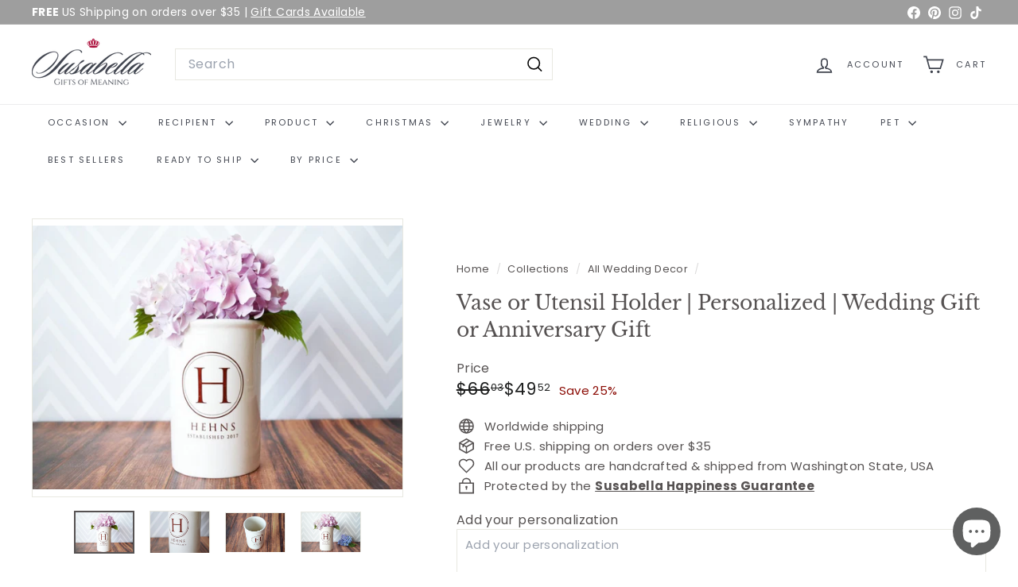

--- FILE ---
content_type: text/html; charset=utf-8
request_url: https://susabella.com/collections/wedding-decor/products/wedding-gift-or-anniversary-gift-use-as-a-personalized-vase-or-utensil-holder
body_size: 75169
content:
<!doctype html>
<html class="no-js" lang="en" dir="ltr">
  <head>
    <meta charset="utf-8">
    <meta http-equiv="X-UA-Compatible" content="IE=edge,chrome=1">
    <meta name="viewport" content="width=device-width,initial-scale=1">
    <meta name="theme-color" content="#7a7a7c">
    <link rel="canonical" href="https://susabella.com/products/wedding-gift-or-anniversary-gift-use-as-a-personalized-vase-or-utensil-holder">
    <link rel="preconnect" href="https://fonts.shopifycdn.com" crossorigin>
    <link rel="dns-prefetch" href="https://ajax.googleapis.com">
    <link rel="dns-prefetch" href="https://maps.googleapis.com">
    <link rel="dns-prefetch" href="https://maps.gstatic.com"><link rel="shortcut icon" href="//susabella.com/cdn/shop/files/Susabellafavicon_32x32.png?v=1649187177" type="image/png">
<title>Vase or Utensil Holder | Personalized | Wedding Gift or Anniversary Gi</title>
<meta name="description" content="This ceramic piece would be a great wedding gift or anniversary gift. It&#39;s so versatile and can be used as a personalized vase or utensil holder. It&#39;s made of earthenware clay and you can add your last name initial and wedding date, monogram and wedding date or name and wedding date. It measures 6½&quot; H x 4¼&quot; Dia. and is">
<meta property="og:site_name" content="Susabella">
<meta property="og:url" content="https://susabella.com/products/wedding-gift-or-anniversary-gift-use-as-a-personalized-vase-or-utensil-holder">
<meta property="og:title" content="Vase or Utensil Holder | Personalized | Wedding Gift or Anniversary Gift">
<meta property="og:type" content="product">
<meta property="og:description" content="This ceramic piece would be a great wedding gift or anniversary gift. It&#39;s so versatile and can be used as a personalized vase or utensil holder. It&#39;s made of earthenware clay and you can add your last name initial and wedding date, monogram and wedding date or name and wedding date. It measures 6½&quot; H x 4¼&quot; Dia. and is"><meta property="og:image" content="http://susabella.com/cdn/shop/products/il_fullxfull.1234281304_5beo.jpg?v=1726101566">
  <meta property="og:image:secure_url" content="https://susabella.com/cdn/shop/products/il_fullxfull.1234281304_5beo.jpg?v=1726101566">
  <meta property="og:image:width" content="1152">
  <meta property="og:image:height" content="823"><meta name="twitter:site" content="@">
<meta name="twitter:card" content="summary_large_image">
<meta name="twitter:title" content="Vase or Utensil Holder | Personalized | Wedding Gift or Anniversary Gift">
<meta name="twitter:description" content="This ceramic piece would be a great wedding gift or anniversary gift. It&#39;s so versatile and can be used as a personalized vase or utensil holder. It&#39;s made of earthenware clay and you can add your last name initial and wedding date, monogram and wedding date or name and wedding date. It measures 6½&quot; H x 4¼&quot; Dia. and is">

<style data-shopify>@font-face {
  font-family: "Libre Baskerville";
  font-weight: 400;
  font-style: normal;
  font-display: swap;
  src: url("//susabella.com/cdn/fonts/libre_baskerville/librebaskerville_n4.2ec9ee517e3ce28d5f1e6c6e75efd8a97e59c189.woff2") format("woff2"),
       url("//susabella.com/cdn/fonts/libre_baskerville/librebaskerville_n4.323789551b85098885c8eccedfb1bd8f25f56007.woff") format("woff");
}

  @font-face {
  font-family: Poppins;
  font-weight: 400;
  font-style: normal;
  font-display: swap;
  src: url("//susabella.com/cdn/fonts/poppins/poppins_n4.0ba78fa5af9b0e1a374041b3ceaadf0a43b41362.woff2") format("woff2"),
       url("//susabella.com/cdn/fonts/poppins/poppins_n4.214741a72ff2596839fc9760ee7a770386cf16ca.woff") format("woff");
}


  @font-face {
  font-family: Poppins;
  font-weight: 600;
  font-style: normal;
  font-display: swap;
  src: url("//susabella.com/cdn/fonts/poppins/poppins_n6.aa29d4918bc243723d56b59572e18228ed0786f6.woff2") format("woff2"),
       url("//susabella.com/cdn/fonts/poppins/poppins_n6.5f815d845fe073750885d5b7e619ee00e8111208.woff") format("woff");
}

  @font-face {
  font-family: Poppins;
  font-weight: 400;
  font-style: italic;
  font-display: swap;
  src: url("//susabella.com/cdn/fonts/poppins/poppins_i4.846ad1e22474f856bd6b81ba4585a60799a9f5d2.woff2") format("woff2"),
       url("//susabella.com/cdn/fonts/poppins/poppins_i4.56b43284e8b52fc64c1fd271f289a39e8477e9ec.woff") format("woff");
}

  @font-face {
  font-family: Poppins;
  font-weight: 600;
  font-style: italic;
  font-display: swap;
  src: url("//susabella.com/cdn/fonts/poppins/poppins_i6.bb8044d6203f492888d626dafda3c2999253e8e9.woff2") format("woff2"),
       url("//susabella.com/cdn/fonts/poppins/poppins_i6.e233dec1a61b1e7dead9f920159eda42280a02c3.woff") format("woff");
}

</style><link href="//susabella.com/cdn/shop/t/23/assets/components.css?v=43712827778144619181736486663" rel="stylesheet" type="text/css" media="all" />

<style data-shopify>:root {
    --color-body: #ffffff;
    --color-body-alpha-005: rgba(255, 255, 255, 0.05);
    --color-body-dim: #f2f2f2;

    --color-border: #e8e8e1;

    --color-button-primary: #7a7a7c;
    --color-button-primary-light: #949495;
    --color-button-primary-dim: #6d6d6f;
    --color-button-primary-text: #ffffff;

    --color-cart-dot: #8b0b04;
    --color-cart-dot-text: #fff;

    --color-footer: #9e9e9e;
    --color-footer-border: #ffffff;
    --color-footer-text: #ffffff;

    --color-link: #565252;

    --color-modal-bg: rgba(231, 231, 231, 0.6);

    --color-nav: #FFFFFF;
    --color-nav-search: #ffffff;
    --color-nav-text: #424650;

    --color-price: #1c1d1d;

    --color-sale-tag: #8b0b04;
    --color-sale-tag-text: #ffffff;

    --color-scheme-1-text: #565252;
    --color-scheme-1-bg: #ffffff;
    --color-scheme-2-text: #ffffff;
    --color-scheme-2-bg: #9e9e9e;
    --color-scheme-3-text: #565252;
    --color-scheme-3-bg: #ffffff;

    --color-text-body: #565252;
    --color-text-body-alpha-005: rgba(86, 82, 82, 0.05);
    --color-text-body-alpha-008: rgba(86, 82, 82, 0.08);
    --color-text-savings: #8b0b04;

    --color-toolbar: #9e9e9e;
    --color-toolbar-text: #ffffff;

    --url-ico-select: url(//susabella.com/cdn/shop/t/23/assets/ico-select.svg);
    --url-swirl-svg: url(//susabella.com/cdn/shop/t/23/assets/swirl.svg);

    --header-padding-bottom: 0;

    --page-top-padding: 35px;
    --page-narrow: 780px;
    --page-width-padding: 40px;
    --grid-gutter: 22px;
    --index-section-padding: 60px;
    --section-header-bottom: 40px;
    --collapsible-icon-width: 12px;

    --size-chart-margin: 30px 0;
    --size-chart-icon-margin: 5px;

    --newsletter-reminder-padding: 20px 30px 20px 25px;

    --text-frame-margin: 10px;

    /*Shop Pay Installments*/
    --color-body-text: #565252;
    --color-body: #ffffff;
    --color-bg: #ffffff;

    --type-header-primary: "Libre Baskerville";
    --type-header-fallback: serif;
    --type-header-size: 29px;
    --type-header-weight: 400;
    --type-header-line-height: 1.4;
    --type-header-spacing: 0.0em;

    
      --type-header-transform: none;
    

    --type-base-primary:Poppins;
    --type-base-fallback:sans-serif;
    --type-base-size: 15px;
    --type-base-weight: 400;
    --type-base-spacing: 0.025em;
    --type-base-line-height: 1.4;

    --color-small-image-bg: #ffffff;
    --color-small-image-bg-dark: #f7f7f7;
    --color-large-image-bg: #e7e7e7;
    --color-large-image-bg-light: #ffffff;

    --icon-stroke-width: 4px;
    --icon-stroke-line-join: miter;

    
      --button-radius: 0;
      --button-padding: 11px 20px;
    

    
      --roundness: 0;
    

    
      --grid-thickness: 0;
    

    --product-tile-margin: 0%;
    --collection-tile-margin: 0%;

    --swatch-size: 30px;

    
      --swatch-border-radius: 50%;
    
  }

  @media screen and (max-width: 768px) {
    :root {
      --page-top-padding: 15px;
      --page-narrow: 330px;
      --page-width-padding: 17px;
      --grid-gutter: 16px;
      --index-section-padding: 40px;
      --section-header-bottom: 25px;
      --collapsible-icon-width: 10px;
      --text-frame-margin: 7px;
      --type-base-size: 13px;

      
        --roundness: 0;
        --button-padding: 9px 17px;
      
    }
  }</style><link href="//susabella.com/cdn/shop/t/23/assets/overrides.css?v=22777653670148856341736486690" rel="stylesheet" type="text/css" media="all" />
<style data-shopify>:root {
        --product-grid-padding: 12px;
      }</style><script async crossorigin fetchpriority="high" src="/cdn/shopifycloud/importmap-polyfill/es-modules-shim.2.4.0.js"></script>
<script>
      document.documentElement.className = document.documentElement.className.replace('no-js', 'js');

      window.theme = window.theme || {};

      theme.settings = {
        themeName: 'Expanse',
        themeVersion: '6.1.0', // x-release-please-version
      };
    </script>

    <script>(function(w,d,t,r,u){var f,n,i;w[u]=w[u]||[],f=function(){var o={ti:"343173860", tm:"shpfy_ui", enableAutoSpaTracking: true};o.q=w[u],w[u]=new UET(o),w[u].push("pageLoad")},n=d.createElement(t),n.src=r,n.async=1,n.onload=n.onreadystatechange=function(){var s=this.readyState;s&&s!=="loaded"&&s!=="complete"||(f(),n.onload=n.onreadystatechange=null)},i=d.getElementsByTagName(t)[0],i.parentNode.insertBefore(n,i)})(window,document,"script","//bat.bing.com/bat.js","uetq");</script><script type="importmap">
{
  "imports": {
    "@archetype-themes/custom-elements/base-media": "//susabella.com/cdn/shop/t/23/assets/base-media.js?v=180215418933095669231736486649",
    "@archetype-themes/custom-elements/disclosure": "//susabella.com/cdn/shop/t/23/assets/disclosure.js?v=182459945533096787091736486666",
    "@archetype-themes/custom-elements/header-search": "//susabella.com/cdn/shop/t/23/assets/header-search.js?v=14790263600647437351736486674",
    "@archetype-themes/custom-elements/product-recommendations": "//susabella.com/cdn/shop/t/23/assets/product-recommendations.js?v=76410797257285949611736486702",
    "@archetype-themes/custom-elements/swatches": "//susabella.com/cdn/shop/t/23/assets/swatches.js?v=115748111205220542111736486724",
    "@archetype-themes/custom-elements/theme-element": "//susabella.com/cdn/shop/t/23/assets/theme-element.js?v=23783870107938227301736486738",
    "@archetype-themes/modules/cart-form": "//susabella.com/cdn/shop/t/23/assets/cart-form.js?v=112467115607385685851736486654",
    "@archetype-themes/modules/clone-footer": "//susabella.com/cdn/shop/t/23/assets/clone-footer.js?v=65189253863211222311736486659",
    "@archetype-themes/modules/collection-sidebar": "//susabella.com/cdn/shop/t/23/assets/collection-sidebar.js?v=1325888889692973131736486662",
    "@archetype-themes/modules/drawers": "//susabella.com/cdn/shop/t/23/assets/drawers.js?v=133655453772475736011736486667",
    "@archetype-themes/modules/modal": "//susabella.com/cdn/shop/t/23/assets/modal.js?v=158707362359803246971736486686",
    "@archetype-themes/modules/nav-dropdown": "//susabella.com/cdn/shop/t/23/assets/nav-dropdown.js?v=161891049847192907061736486688",
    "@archetype-themes/modules/photoswipe": "//susabella.com/cdn/shop/t/23/assets/photoswipe.js?v=26893319410327140681736486696",
    "@archetype-themes/modules/slideshow": "//susabella.com/cdn/shop/t/23/assets/slideshow.js?v=126977017077271715931736486720",
    "@archetype-themes/utils/a11y": "//susabella.com/cdn/shop/t/23/assets/a11y.js?v=42141139595583154601736486643",
    "@archetype-themes/utils/ajax-renderer": "//susabella.com/cdn/shop/t/23/assets/ajax-renderer.js?v=17957378971572593961736486644",
    "@archetype-themes/utils/currency": "//susabella.com/cdn/shop/t/23/assets/currency.js?v=93335643952206747231736486665",
    "@archetype-themes/utils/events": "//susabella.com/cdn/shop/t/23/assets/events.js?v=41484686344495800011736486668",
    "@archetype-themes/utils/product-loader": "//susabella.com/cdn/shop/t/23/assets/product-loader.js?v=71947287259713254281736486701",
    "@archetype-themes/utils/resource-loader": "//susabella.com/cdn/shop/t/23/assets/resource-loader.js?v=81301169148003274841736486705",
    "@archetype-themes/utils/storage": "//susabella.com/cdn/shop/t/23/assets/storage.js?v=165714144265540632071736486723",
    "@archetype-themes/utils/theme-editor-event-handler-mixin": "//susabella.com/cdn/shop/t/23/assets/theme-editor-event-handler-mixin.js?v=114462069356338668731736486737",
    "@archetype-themes/utils/utils": "//susabella.com/cdn/shop/t/23/assets/utils.js?v=117964846174238173191736486743",
    "@archetype-themes/vendors/flickity": "//susabella.com/cdn/shop/t/23/assets/flickity.js?v=180040601754775719741736486670",
    "@archetype-themes/vendors/flickity-fade": "//susabella.com/cdn/shop/t/23/assets/flickity-fade.js?v=7618156608010510071736486670",
    "@archetype-themes/vendors/in-view": "//susabella.com/cdn/shop/t/23/assets/in-view.js?v=158303221847540477331736486678",
    "@archetype-themes/vendors/photoswipe-ui-default.min": "//susabella.com/cdn/shop/t/23/assets/photoswipe-ui-default.min.js?v=153569421128418950921736486695",
    "@archetype-themes/vendors/photoswipe.min": "//susabella.com/cdn/shop/t/23/assets/photoswipe.min.js?v=159595140210348923361736486696",
    "components/add-to-cart": "//susabella.com/cdn/shop/t/23/assets/add-to-cart.js?v=157761415605003885381736486644",
    "components/announcement-bar": "//susabella.com/cdn/shop/t/23/assets/announcement-bar.js?v=121029201872210647121736486646",
    "components/block-buy-buttons": "//susabella.com/cdn/shop/t/23/assets/block-buy-buttons.js?v=56380689241029412871736486650",
    "components/block-price": "//susabella.com/cdn/shop/t/23/assets/block-price.js?v=174793000406617112591736486651",
    "components/block-variant-picker": "//susabella.com/cdn/shop/t/23/assets/block-variant-picker.js?v=100675464509634971691736486653",
    "components/cart-note": "//susabella.com/cdn/shop/t/23/assets/cart-note.js?v=56198602689862001351736486655",
    "components/close-cart": "//susabella.com/cdn/shop/t/23/assets/close-cart.js?v=122851508247342011791736486660",
    "components/collapsible": "//susabella.com/cdn/shop/t/23/assets/collapsible.js?v=177773173634684916621736486661",
    "components/collection-mobile-filters": "//susabella.com/cdn/shop/t/23/assets/collection-mobile-filters.js?v=141085733159431533581736486662",
    "components/gift-card-recipient-form": "//susabella.com/cdn/shop/t/23/assets/gift-card-recipient-form.js?v=25114532869471163621736486671",
    "components/header-cart-drawer": "//susabella.com/cdn/shop/t/23/assets/header-cart-drawer.js?v=10438076937880405391736486673",
    "components/header-drawer": "//susabella.com/cdn/shop/t/23/assets/header-drawer.js?v=12194218155632391321736486673",
    "components/header-mobile-nav": "//susabella.com/cdn/shop/t/23/assets/header-mobile-nav.js?v=77324086688366174111736486674",
    "components/header-nav": "//susabella.com/cdn/shop/t/23/assets/header-nav.js?v=134448756228213604281736486674",
    "components/item-grid": "//susabella.com/cdn/shop/t/23/assets/item-grid.js?v=109905781791598941741736486680",
    "components/map": "//susabella.com/cdn/shop/t/23/assets/map.js?v=113321260895345124881736486684",
    "components/model-media": "//susabella.com/cdn/shop/t/23/assets/model-media.js?v=72293555598817173731736486687",
    "components/newsletter-reminder": "//susabella.com/cdn/shop/t/23/assets/newsletter-reminder.js?v=35744343425145152751736486688",
    "components/parallax-image": "//susabella.com/cdn/shop/t/23/assets/parallax-image.js?v=59188309605188605141736486692",
    "components/predictive-search": "//susabella.com/cdn/shop/t/23/assets/predictive-search.js?v=165210660372665716981736486699",
    "components/price-range": "//susabella.com/cdn/shop/t/23/assets/price-range.js?v=87243038936141742371736486699",
    "components/product-images": "//susabella.com/cdn/shop/t/23/assets/product-images.js?v=101208797313625026491736486700",
    "components/product-inventory": "//susabella.com/cdn/shop/t/23/assets/product-inventory.js?v=69607211263097186841736486700",
    "components/quantity-selector": "//susabella.com/cdn/shop/t/23/assets/quantity-selector.js?v=29811676615099985201736486703",
    "components/quick-add": "//susabella.com/cdn/shop/t/23/assets/quick-add.js?v=112070224713420499361736486704",
    "components/quick-shop": "//susabella.com/cdn/shop/t/23/assets/quick-shop.js?v=169214600794817870211736486704",
    "components/rte": "//susabella.com/cdn/shop/t/23/assets/rte.js?v=175428553801475883871736486707",
    "components/section-advanced-accordion": "//susabella.com/cdn/shop/t/23/assets/section-advanced-accordion.js?v=172994900201510659141736486708",
    "components/section-age-verification-popup": "//susabella.com/cdn/shop/t/23/assets/section-age-verification-popup.js?v=133696332194319723851736486709",
    "components/section-background-image-text": "//susabella.com/cdn/shop/t/23/assets/section-background-image-text.js?v=21722524035606903071736486709",
    "components/section-collection-header": "//susabella.com/cdn/shop/t/23/assets/section-collection-header.js?v=38468508189529151931736486710",
    "components/section-countdown": "//susabella.com/cdn/shop/t/23/assets/section-countdown.js?v=75237863181774550081736486710",
    "components/section-footer": "//susabella.com/cdn/shop/t/23/assets/section-footer.js?v=148713697742347807881736486710",
    "components/section-header": "//susabella.com/cdn/shop/t/23/assets/section-header.js?v=146891184291599232001736486711",
    "components/section-hotspots": "//susabella.com/cdn/shop/t/23/assets/section-hotspots.js?v=123038301200020945031736486711",
    "components/section-image-compare": "//susabella.com/cdn/shop/t/23/assets/section-image-compare.js?v=84708806597935999591736486712",
    "components/section-main-addresses": "//susabella.com/cdn/shop/t/23/assets/section-main-addresses.js?v=38269558316828166111736486712",
    "components/section-main-cart": "//susabella.com/cdn/shop/t/23/assets/section-main-cart.js?v=104282612614769570861736486713",
    "components/section-main-login": "//susabella.com/cdn/shop/t/23/assets/section-main-login.js?v=141583384861984065451736486713",
    "components/section-more-products-vendor": "//susabella.com/cdn/shop/t/23/assets/section-more-products-vendor.js?v=139037179476081649891736486714",
    "components/section-newsletter-popup": "//susabella.com/cdn/shop/t/23/assets/section-newsletter-popup.js?v=14748164573072822331736486715",
    "components/section-password-header": "//susabella.com/cdn/shop/t/23/assets/section-password-header.js?v=180461259096248157561736486715",
    "components/section-recently-viewed": "//susabella.com/cdn/shop/t/23/assets/section-recently-viewed.js?v=55908193119123770971736486716",
    "components/section-testimonials": "//susabella.com/cdn/shop/t/23/assets/section-testimonials.js?v=1105492954700041671736486716",
    "components/store-availability": "//susabella.com/cdn/shop/t/23/assets/store-availability.js?v=3599424513449990531736486724",
    "components/theme-editor": "//susabella.com/cdn/shop/t/23/assets/theme-editor.js?v=7962243367912863361736486737",
    "components/toggle-cart": "//susabella.com/cdn/shop/t/23/assets/toggle-cart.js?v=38431333347854231931736486739",
    "components/toggle-menu": "//susabella.com/cdn/shop/t/23/assets/toggle-menu.js?v=184417730195572818991736486740",
    "components/toggle-search": "//susabella.com/cdn/shop/t/23/assets/toggle-search.js?v=152152935064256525541736486740",
    "components/tool-tip": "//susabella.com/cdn/shop/t/23/assets/tool-tip.js?v=111952048857288946281736486741",
    "components/tool-tip-trigger": "//susabella.com/cdn/shop/t/23/assets/tool-tip-trigger.js?v=51579085798980736711736486741",
    "components/variant-sku": "//susabella.com/cdn/shop/t/23/assets/variant-sku.js?v=181636493864733257641736486743",
    "components/video-media": "//susabella.com/cdn/shop/t/23/assets/video-media.js?v=117747228584985477391736486744",
    "nouislider": "//susabella.com/cdn/shop/t/23/assets/nouislider.js?v=100438778919154896961736486689"
  }
}
</script>
<script>
  if (!(HTMLScriptElement.supports && HTMLScriptElement.supports('importmap'))) {
    const el = document.createElement('script')
    el.async = true
    el.src = "//susabella.com/cdn/shop/t/23/assets/es-module-shims.min.js?v=3197203922110785981736486668"
    document.head.appendChild(el)
  }
</script>

<script type="module" src="//susabella.com/cdn/shop/t/23/assets/is-land.min.js?v=92343381495565747271736486680"></script>



<script type="module">
  try {
    const importMap = document.querySelector('script[type="importmap"]')
    const importMapJson = JSON.parse(importMap.textContent)
    const importMapModules = Object.values(importMapJson.imports)
    for (let i = 0; i < importMapModules.length; i++) {
      const link = document.createElement('link')
      link.rel = 'modulepreload'
      link.href = importMapModules[i]
      document.head.appendChild(link)
    }
  } catch (e) {
    console.error(e)
  }
</script>

<script>window.performance && window.performance.mark && window.performance.mark('shopify.content_for_header.start');</script><meta name="google-site-verification" content="YxIOzX9JREmYxsv_Y5hkELJHU_laAvl5M_y6Ej4clnU">
<meta name="google-site-verification" content="sKjfFERM1sM_vRwJTDPhMRgZKwyZnPQnmYUJgejGOYA">
<meta name="google-site-verification" content="u22rSlO6vjfjgqSOEvJPRxXkGIZKcGJ2Zn7orVa_yG0">
<meta name="facebook-domain-verification" content="48j178g3c5przx3s9lji4jz064ggk2">
<meta name="google-site-verification" content="YM3LYtT3cK9sReCr-1qIHSbUWqlvEW6GeyiVOyC8x0I">
<meta id="shopify-digital-wallet" name="shopify-digital-wallet" content="/8922504/digital_wallets/dialog">
<meta name="shopify-checkout-api-token" content="83c33225a256c1505450f2219e31c2e8">
<meta id="in-context-paypal-metadata" data-shop-id="8922504" data-venmo-supported="false" data-environment="production" data-locale="en_US" data-paypal-v4="true" data-currency="USD">
<link rel="alternate" type="application/json+oembed" href="https://susabella.com/products/wedding-gift-or-anniversary-gift-use-as-a-personalized-vase-or-utensil-holder.oembed">
<script async="async" src="/checkouts/internal/preloads.js?locale=en-US"></script>
<link rel="preconnect" href="https://shop.app" crossorigin="anonymous">
<script async="async" src="https://shop.app/checkouts/internal/preloads.js?locale=en-US&shop_id=8922504" crossorigin="anonymous"></script>
<script id="apple-pay-shop-capabilities" type="application/json">{"shopId":8922504,"countryCode":"US","currencyCode":"USD","merchantCapabilities":["supports3DS"],"merchantId":"gid:\/\/shopify\/Shop\/8922504","merchantName":"Susabella","requiredBillingContactFields":["postalAddress","email","phone"],"requiredShippingContactFields":["postalAddress","email","phone"],"shippingType":"shipping","supportedNetworks":["visa","masterCard","amex","discover","elo","jcb"],"total":{"type":"pending","label":"Susabella","amount":"1.00"},"shopifyPaymentsEnabled":true,"supportsSubscriptions":true}</script>
<script id="shopify-features" type="application/json">{"accessToken":"83c33225a256c1505450f2219e31c2e8","betas":["rich-media-storefront-analytics"],"domain":"susabella.com","predictiveSearch":true,"shopId":8922504,"locale":"en"}</script>
<script>var Shopify = Shopify || {};
Shopify.shop = "susabella-2.myshopify.com";
Shopify.locale = "en";
Shopify.currency = {"active":"USD","rate":"1.0"};
Shopify.country = "US";
Shopify.theme = {"name":"Expanse theme v6.1 Jan 9 2025","id":132895637587,"schema_name":"Expanse","schema_version":"6.1.0","theme_store_id":902,"role":"main"};
Shopify.theme.handle = "null";
Shopify.theme.style = {"id":null,"handle":null};
Shopify.cdnHost = "susabella.com/cdn";
Shopify.routes = Shopify.routes || {};
Shopify.routes.root = "/";</script>
<script type="module">!function(o){(o.Shopify=o.Shopify||{}).modules=!0}(window);</script>
<script>!function(o){function n(){var o=[];function n(){o.push(Array.prototype.slice.apply(arguments))}return n.q=o,n}var t=o.Shopify=o.Shopify||{};t.loadFeatures=n(),t.autoloadFeatures=n()}(window);</script>
<script>
  window.ShopifyPay = window.ShopifyPay || {};
  window.ShopifyPay.apiHost = "shop.app\/pay";
  window.ShopifyPay.redirectState = null;
</script>
<script id="shop-js-analytics" type="application/json">{"pageType":"product"}</script>
<script defer="defer" async type="module" src="//susabella.com/cdn/shopifycloud/shop-js/modules/v2/client.init-shop-cart-sync_DtuiiIyl.en.esm.js"></script>
<script defer="defer" async type="module" src="//susabella.com/cdn/shopifycloud/shop-js/modules/v2/chunk.common_CUHEfi5Q.esm.js"></script>
<script type="module">
  await import("//susabella.com/cdn/shopifycloud/shop-js/modules/v2/client.init-shop-cart-sync_DtuiiIyl.en.esm.js");
await import("//susabella.com/cdn/shopifycloud/shop-js/modules/v2/chunk.common_CUHEfi5Q.esm.js");

  window.Shopify.SignInWithShop?.initShopCartSync?.({"fedCMEnabled":true,"windoidEnabled":true});

</script>
<script defer="defer" async type="module" src="//susabella.com/cdn/shopifycloud/shop-js/modules/v2/client.payment-terms_CAtGlQYS.en.esm.js"></script>
<script defer="defer" async type="module" src="//susabella.com/cdn/shopifycloud/shop-js/modules/v2/chunk.common_CUHEfi5Q.esm.js"></script>
<script defer="defer" async type="module" src="//susabella.com/cdn/shopifycloud/shop-js/modules/v2/chunk.modal_BewljZkx.esm.js"></script>
<script type="module">
  await import("//susabella.com/cdn/shopifycloud/shop-js/modules/v2/client.payment-terms_CAtGlQYS.en.esm.js");
await import("//susabella.com/cdn/shopifycloud/shop-js/modules/v2/chunk.common_CUHEfi5Q.esm.js");
await import("//susabella.com/cdn/shopifycloud/shop-js/modules/v2/chunk.modal_BewljZkx.esm.js");

  
</script>
<script>
  window.Shopify = window.Shopify || {};
  if (!window.Shopify.featureAssets) window.Shopify.featureAssets = {};
  window.Shopify.featureAssets['shop-js'] = {"shop-cart-sync":["modules/v2/client.shop-cart-sync_DFoTY42P.en.esm.js","modules/v2/chunk.common_CUHEfi5Q.esm.js"],"init-fed-cm":["modules/v2/client.init-fed-cm_D2UNy1i2.en.esm.js","modules/v2/chunk.common_CUHEfi5Q.esm.js"],"init-shop-email-lookup-coordinator":["modules/v2/client.init-shop-email-lookup-coordinator_BQEe2rDt.en.esm.js","modules/v2/chunk.common_CUHEfi5Q.esm.js"],"shop-cash-offers":["modules/v2/client.shop-cash-offers_3CTtReFF.en.esm.js","modules/v2/chunk.common_CUHEfi5Q.esm.js","modules/v2/chunk.modal_BewljZkx.esm.js"],"shop-button":["modules/v2/client.shop-button_C6oxCjDL.en.esm.js","modules/v2/chunk.common_CUHEfi5Q.esm.js"],"init-windoid":["modules/v2/client.init-windoid_5pix8xhK.en.esm.js","modules/v2/chunk.common_CUHEfi5Q.esm.js"],"avatar":["modules/v2/client.avatar_BTnouDA3.en.esm.js"],"init-shop-cart-sync":["modules/v2/client.init-shop-cart-sync_DtuiiIyl.en.esm.js","modules/v2/chunk.common_CUHEfi5Q.esm.js"],"shop-toast-manager":["modules/v2/client.shop-toast-manager_BYv_8cH1.en.esm.js","modules/v2/chunk.common_CUHEfi5Q.esm.js"],"pay-button":["modules/v2/client.pay-button_FnF9EIkY.en.esm.js","modules/v2/chunk.common_CUHEfi5Q.esm.js"],"shop-login-button":["modules/v2/client.shop-login-button_CH1KUpOf.en.esm.js","modules/v2/chunk.common_CUHEfi5Q.esm.js","modules/v2/chunk.modal_BewljZkx.esm.js"],"init-customer-accounts-sign-up":["modules/v2/client.init-customer-accounts-sign-up_aj7QGgYS.en.esm.js","modules/v2/client.shop-login-button_CH1KUpOf.en.esm.js","modules/v2/chunk.common_CUHEfi5Q.esm.js","modules/v2/chunk.modal_BewljZkx.esm.js"],"init-shop-for-new-customer-accounts":["modules/v2/client.init-shop-for-new-customer-accounts_NbnYRf_7.en.esm.js","modules/v2/client.shop-login-button_CH1KUpOf.en.esm.js","modules/v2/chunk.common_CUHEfi5Q.esm.js","modules/v2/chunk.modal_BewljZkx.esm.js"],"init-customer-accounts":["modules/v2/client.init-customer-accounts_ppedhqCH.en.esm.js","modules/v2/client.shop-login-button_CH1KUpOf.en.esm.js","modules/v2/chunk.common_CUHEfi5Q.esm.js","modules/v2/chunk.modal_BewljZkx.esm.js"],"shop-follow-button":["modules/v2/client.shop-follow-button_CMIBBa6u.en.esm.js","modules/v2/chunk.common_CUHEfi5Q.esm.js","modules/v2/chunk.modal_BewljZkx.esm.js"],"lead-capture":["modules/v2/client.lead-capture_But0hIyf.en.esm.js","modules/v2/chunk.common_CUHEfi5Q.esm.js","modules/v2/chunk.modal_BewljZkx.esm.js"],"checkout-modal":["modules/v2/client.checkout-modal_BBxc70dQ.en.esm.js","modules/v2/chunk.common_CUHEfi5Q.esm.js","modules/v2/chunk.modal_BewljZkx.esm.js"],"shop-login":["modules/v2/client.shop-login_hM3Q17Kl.en.esm.js","modules/v2/chunk.common_CUHEfi5Q.esm.js","modules/v2/chunk.modal_BewljZkx.esm.js"],"payment-terms":["modules/v2/client.payment-terms_CAtGlQYS.en.esm.js","modules/v2/chunk.common_CUHEfi5Q.esm.js","modules/v2/chunk.modal_BewljZkx.esm.js"]};
</script>
<script>(function() {
  var isLoaded = false;
  function asyncLoad() {
    if (isLoaded) return;
    isLoaded = true;
    var urls = ["\/\/d1liekpayvooaz.cloudfront.net\/apps\/customizery\/customizery.js?shop=susabella-2.myshopify.com","https:\/\/cdn.nfcube.com\/5582e1594b8cc95106c553c76e6be7d9.js?shop=susabella-2.myshopify.com"];
    for (var i = 0; i < urls.length; i++) {
      var s = document.createElement('script');
      s.type = 'text/javascript';
      s.async = true;
      s.src = urls[i];
      var x = document.getElementsByTagName('script')[0];
      x.parentNode.insertBefore(s, x);
    }
  };
  if(window.attachEvent) {
    window.attachEvent('onload', asyncLoad);
  } else {
    window.addEventListener('load', asyncLoad, false);
  }
})();</script>
<script id="__st">var __st={"a":8922504,"offset":-28800,"reqid":"9002af57-6b3f-4c20-bd74-11a2c952bb4f-1767536884","pageurl":"susabella.com\/collections\/wedding-decor\/products\/wedding-gift-or-anniversary-gift-use-as-a-personalized-vase-or-utensil-holder","u":"bef01e880fa7","p":"product","rtyp":"product","rid":279837474843};</script>
<script>window.ShopifyPaypalV4VisibilityTracking = true;</script>
<script id="captcha-bootstrap">!function(){'use strict';const t='contact',e='account',n='new_comment',o=[[t,t],['blogs',n],['comments',n],[t,'customer']],c=[[e,'customer_login'],[e,'guest_login'],[e,'recover_customer_password'],[e,'create_customer']],r=t=>t.map((([t,e])=>`form[action*='/${t}']:not([data-nocaptcha='true']) input[name='form_type'][value='${e}']`)).join(','),a=t=>()=>t?[...document.querySelectorAll(t)].map((t=>t.form)):[];function s(){const t=[...o],e=r(t);return a(e)}const i='password',u='form_key',d=['recaptcha-v3-token','g-recaptcha-response','h-captcha-response',i],f=()=>{try{return window.sessionStorage}catch{return}},m='__shopify_v',_=t=>t.elements[u];function p(t,e,n=!1){try{const o=window.sessionStorage,c=JSON.parse(o.getItem(e)),{data:r}=function(t){const{data:e,action:n}=t;return t[m]||n?{data:e,action:n}:{data:t,action:n}}(c);for(const[e,n]of Object.entries(r))t.elements[e]&&(t.elements[e].value=n);n&&o.removeItem(e)}catch(o){console.error('form repopulation failed',{error:o})}}const l='form_type',E='cptcha';function T(t){t.dataset[E]=!0}const w=window,h=w.document,L='Shopify',v='ce_forms',y='captcha';let A=!1;((t,e)=>{const n=(g='f06e6c50-85a8-45c8-87d0-21a2b65856fe',I='https://cdn.shopify.com/shopifycloud/storefront-forms-hcaptcha/ce_storefront_forms_captcha_hcaptcha.v1.5.2.iife.js',D={infoText:'Protected by hCaptcha',privacyText:'Privacy',termsText:'Terms'},(t,e,n)=>{const o=w[L][v],c=o.bindForm;if(c)return c(t,g,e,D).then(n);var r;o.q.push([[t,g,e,D],n]),r=I,A||(h.body.append(Object.assign(h.createElement('script'),{id:'captcha-provider',async:!0,src:r})),A=!0)});var g,I,D;w[L]=w[L]||{},w[L][v]=w[L][v]||{},w[L][v].q=[],w[L][y]=w[L][y]||{},w[L][y].protect=function(t,e){n(t,void 0,e),T(t)},Object.freeze(w[L][y]),function(t,e,n,w,h,L){const[v,y,A,g]=function(t,e,n){const i=e?o:[],u=t?c:[],d=[...i,...u],f=r(d),m=r(i),_=r(d.filter((([t,e])=>n.includes(e))));return[a(f),a(m),a(_),s()]}(w,h,L),I=t=>{const e=t.target;return e instanceof HTMLFormElement?e:e&&e.form},D=t=>v().includes(t);t.addEventListener('submit',(t=>{const e=I(t);if(!e)return;const n=D(e)&&!e.dataset.hcaptchaBound&&!e.dataset.recaptchaBound,o=_(e),c=g().includes(e)&&(!o||!o.value);(n||c)&&t.preventDefault(),c&&!n&&(function(t){try{if(!f())return;!function(t){const e=f();if(!e)return;const n=_(t);if(!n)return;const o=n.value;o&&e.removeItem(o)}(t);const e=Array.from(Array(32),(()=>Math.random().toString(36)[2])).join('');!function(t,e){_(t)||t.append(Object.assign(document.createElement('input'),{type:'hidden',name:u})),t.elements[u].value=e}(t,e),function(t,e){const n=f();if(!n)return;const o=[...t.querySelectorAll(`input[type='${i}']`)].map((({name:t})=>t)),c=[...d,...o],r={};for(const[a,s]of new FormData(t).entries())c.includes(a)||(r[a]=s);n.setItem(e,JSON.stringify({[m]:1,action:t.action,data:r}))}(t,e)}catch(e){console.error('failed to persist form',e)}}(e),e.submit())}));const S=(t,e)=>{t&&!t.dataset[E]&&(n(t,e.some((e=>e===t))),T(t))};for(const o of['focusin','change'])t.addEventListener(o,(t=>{const e=I(t);D(e)&&S(e,y())}));const B=e.get('form_key'),M=e.get(l),P=B&&M;t.addEventListener('DOMContentLoaded',(()=>{const t=y();if(P)for(const e of t)e.elements[l].value===M&&p(e,B);[...new Set([...A(),...v().filter((t=>'true'===t.dataset.shopifyCaptcha))])].forEach((e=>S(e,t)))}))}(h,new URLSearchParams(w.location.search),n,t,e,['guest_login'])})(!0,!0)}();</script>
<script integrity="sha256-4kQ18oKyAcykRKYeNunJcIwy7WH5gtpwJnB7kiuLZ1E=" data-source-attribution="shopify.loadfeatures" defer="defer" src="//susabella.com/cdn/shopifycloud/storefront/assets/storefront/load_feature-a0a9edcb.js" crossorigin="anonymous"></script>
<script crossorigin="anonymous" defer="defer" src="//susabella.com/cdn/shopifycloud/storefront/assets/shopify_pay/storefront-65b4c6d7.js?v=20250812"></script>
<script data-source-attribution="shopify.dynamic_checkout.dynamic.init">var Shopify=Shopify||{};Shopify.PaymentButton=Shopify.PaymentButton||{isStorefrontPortableWallets:!0,init:function(){window.Shopify.PaymentButton.init=function(){};var t=document.createElement("script");t.src="https://susabella.com/cdn/shopifycloud/portable-wallets/latest/portable-wallets.en.js",t.type="module",document.head.appendChild(t)}};
</script>
<script data-source-attribution="shopify.dynamic_checkout.buyer_consent">
  function portableWalletsHideBuyerConsent(e){var t=document.getElementById("shopify-buyer-consent"),n=document.getElementById("shopify-subscription-policy-button");t&&n&&(t.classList.add("hidden"),t.setAttribute("aria-hidden","true"),n.removeEventListener("click",e))}function portableWalletsShowBuyerConsent(e){var t=document.getElementById("shopify-buyer-consent"),n=document.getElementById("shopify-subscription-policy-button");t&&n&&(t.classList.remove("hidden"),t.removeAttribute("aria-hidden"),n.addEventListener("click",e))}window.Shopify?.PaymentButton&&(window.Shopify.PaymentButton.hideBuyerConsent=portableWalletsHideBuyerConsent,window.Shopify.PaymentButton.showBuyerConsent=portableWalletsShowBuyerConsent);
</script>
<script data-source-attribution="shopify.dynamic_checkout.cart.bootstrap">document.addEventListener("DOMContentLoaded",(function(){function t(){return document.querySelector("shopify-accelerated-checkout-cart, shopify-accelerated-checkout")}if(t())Shopify.PaymentButton.init();else{new MutationObserver((function(e,n){t()&&(Shopify.PaymentButton.init(),n.disconnect())})).observe(document.body,{childList:!0,subtree:!0})}}));
</script>
<script id='scb4127' type='text/javascript' async='' src='https://susabella.com/cdn/shopifycloud/privacy-banner/storefront-banner.js'></script><link id="shopify-accelerated-checkout-styles" rel="stylesheet" media="screen" href="https://susabella.com/cdn/shopifycloud/portable-wallets/latest/accelerated-checkout-backwards-compat.css" crossorigin="anonymous">
<style id="shopify-accelerated-checkout-cart">
        #shopify-buyer-consent {
  margin-top: 1em;
  display: inline-block;
  width: 100%;
}

#shopify-buyer-consent.hidden {
  display: none;
}

#shopify-subscription-policy-button {
  background: none;
  border: none;
  padding: 0;
  text-decoration: underline;
  font-size: inherit;
  cursor: pointer;
}

#shopify-subscription-policy-button::before {
  box-shadow: none;
}

      </style>

<script>window.performance && window.performance.mark && window.performance.mark('shopify.content_for_header.end');</script>

    <script src="//susabella.com/cdn/shop/t/23/assets/theme.js?v=113616480651186619411736486738" defer="defer"></script>
  <!-- BEGIN app block: shopify://apps/klaviyo-email-marketing-sms/blocks/klaviyo-onsite-embed/2632fe16-c075-4321-a88b-50b567f42507 -->












  <script async src="https://static.klaviyo.com/onsite/js/Ut4GHU/klaviyo.js?company_id=Ut4GHU"></script>
  <script>!function(){if(!window.klaviyo){window._klOnsite=window._klOnsite||[];try{window.klaviyo=new Proxy({},{get:function(n,i){return"push"===i?function(){var n;(n=window._klOnsite).push.apply(n,arguments)}:function(){for(var n=arguments.length,o=new Array(n),w=0;w<n;w++)o[w]=arguments[w];var t="function"==typeof o[o.length-1]?o.pop():void 0,e=new Promise((function(n){window._klOnsite.push([i].concat(o,[function(i){t&&t(i),n(i)}]))}));return e}}})}catch(n){window.klaviyo=window.klaviyo||[],window.klaviyo.push=function(){var n;(n=window._klOnsite).push.apply(n,arguments)}}}}();</script>

  
    <script id="viewed_product">
      if (item == null) {
        var _learnq = _learnq || [];

        var MetafieldReviews = null
        var MetafieldYotpoRating = null
        var MetafieldYotpoCount = null
        var MetafieldLooxRating = null
        var MetafieldLooxCount = null
        var okendoProduct = null
        var okendoProductReviewCount = null
        var okendoProductReviewAverageValue = null
        try {
          // The following fields are used for Customer Hub recently viewed in order to add reviews.
          // This information is not part of __kla_viewed. Instead, it is part of __kla_viewed_reviewed_items
          MetafieldReviews = {"rating":{"scale_min":"1.0","scale_max":"5.0","value":"5.0"},"rating_count":4};
          MetafieldYotpoRating = null
          MetafieldYotpoCount = null
          MetafieldLooxRating = null
          MetafieldLooxCount = null

          okendoProduct = null
          // If the okendo metafield is not legacy, it will error, which then requires the new json formatted data
          if (okendoProduct && 'error' in okendoProduct) {
            okendoProduct = null
          }
          okendoProductReviewCount = okendoProduct ? okendoProduct.reviewCount : null
          okendoProductReviewAverageValue = okendoProduct ? okendoProduct.reviewAverageValue : null
        } catch (error) {
          console.error('Error in Klaviyo onsite reviews tracking:', error);
        }

        var item = {
          Name: "Vase or Utensil Holder | Personalized | Wedding Gift or Anniversary Gift",
          ProductID: 279837474843,
          Categories: ["$25 - $50","All Bride \u0026 Groom","All Special Occasions","All Wedding Decor","All Weddings","Customer Favorites","Home Vases and Planters","No Delivery Estimate","Personalization250","Personalized Anniversary Gifts","Shop All Products","Wedding Vases \u0026 Planters"],
          ImageURL: "https://susabella.com/cdn/shop/products/il_fullxfull.1234281304_5beo_grande.jpg?v=1726101566",
          URL: "https://susabella.com/products/wedding-gift-or-anniversary-gift-use-as-a-personalized-vase-or-utensil-holder",
          Brand: "susabella",
          Price: "$49.52",
          Value: "49.52",
          CompareAtPrice: "$66.03"
        };
        _learnq.push(['track', 'Viewed Product', item]);
        _learnq.push(['trackViewedItem', {
          Title: item.Name,
          ItemId: item.ProductID,
          Categories: item.Categories,
          ImageUrl: item.ImageURL,
          Url: item.URL,
          Metadata: {
            Brand: item.Brand,
            Price: item.Price,
            Value: item.Value,
            CompareAtPrice: item.CompareAtPrice
          },
          metafields:{
            reviews: MetafieldReviews,
            yotpo:{
              rating: MetafieldYotpoRating,
              count: MetafieldYotpoCount,
            },
            loox:{
              rating: MetafieldLooxRating,
              count: MetafieldLooxCount,
            },
            okendo: {
              rating: okendoProductReviewAverageValue,
              count: okendoProductReviewCount,
            }
          }
        }]);
      }
    </script>
  




  <script>
    window.klaviyoReviewsProductDesignMode = false
  </script>







<!-- END app block --><!-- BEGIN app block: shopify://apps/judge-me-reviews/blocks/judgeme_core/61ccd3b1-a9f2-4160-9fe9-4fec8413e5d8 --><!-- Start of Judge.me Core -->






<link rel="dns-prefetch" href="https://cdnwidget.judge.me">
<link rel="dns-prefetch" href="https://cdn.judge.me">
<link rel="dns-prefetch" href="https://cdn1.judge.me">
<link rel="dns-prefetch" href="https://api.judge.me">

<script data-cfasync='false' class='jdgm-settings-script'>window.jdgmSettings={"pagination":5,"disable_web_reviews":false,"badge_no_review_text":"No reviews","badge_n_reviews_text":"{{ n }} review/reviews","hide_badge_preview_if_no_reviews":true,"badge_hide_text":false,"enforce_center_preview_badge":false,"widget_title":"Customer Reviews","widget_open_form_text":"Write a review","widget_close_form_text":"Cancel review","widget_refresh_page_text":"Refresh page","widget_summary_text":"Based on {{ number_of_reviews }} review/reviews","widget_no_review_text":"Be the first to write a review","widget_name_field_text":"Display name","widget_verified_name_field_text":"Verified Name (public)","widget_name_placeholder_text":"Display name","widget_required_field_error_text":"This field is required.","widget_email_field_text":"Email address","widget_verified_email_field_text":"Verified Email (private, can not be edited)","widget_email_placeholder_text":"Your email address","widget_email_field_error_text":"Please enter a valid email address.","widget_rating_field_text":"Rating","widget_review_title_field_text":"Review Title","widget_review_title_placeholder_text":"Give your review a title","widget_review_body_field_text":"Review content","widget_review_body_placeholder_text":"Start writing here...","widget_pictures_field_text":"Picture/Video (optional)","widget_submit_review_text":"Submit Review","widget_submit_verified_review_text":"Submit Verified Review","widget_submit_success_msg_with_auto_publish":"Thank you! Please refresh the page in a few moments to see your review. You can remove or edit your review by logging into \u003ca href='https://judge.me/login' target='_blank' rel='nofollow noopener'\u003eJudge.me\u003c/a\u003e","widget_submit_success_msg_no_auto_publish":"Thank you! Your review will be published as soon as it is approved by the shop admin. You can remove or edit your review by logging into \u003ca href='https://judge.me/login' target='_blank' rel='nofollow noopener'\u003eJudge.me\u003c/a\u003e","widget_show_default_reviews_out_of_total_text":"Showing {{ n_reviews_shown }} out of {{ n_reviews }} reviews.","widget_show_all_link_text":"Show all","widget_show_less_link_text":"Show less","widget_author_said_text":"{{ reviewer_name }} said:","widget_days_text":"{{ n }} days ago","widget_weeks_text":"{{ n }} week/weeks ago","widget_months_text":"{{ n }} month/months ago","widget_years_text":"{{ n }} year/years ago","widget_yesterday_text":"Yesterday","widget_today_text":"Today","widget_replied_text":"\u003e\u003e {{ shop_name }} replied:","widget_read_more_text":"Read more","widget_reviewer_name_as_initial":"","widget_rating_filter_color":"#fbcd0a","widget_rating_filter_see_all_text":"See all reviews","widget_sorting_most_recent_text":"Most Recent","widget_sorting_highest_rating_text":"Highest Rating","widget_sorting_lowest_rating_text":"Lowest Rating","widget_sorting_with_pictures_text":"Only Pictures","widget_sorting_most_helpful_text":"Most Helpful","widget_open_question_form_text":"Ask a question","widget_reviews_subtab_text":"Reviews","widget_questions_subtab_text":"Questions","widget_question_label_text":"Question","widget_answer_label_text":"Answer","widget_question_placeholder_text":"Write your question here","widget_submit_question_text":"Submit Question","widget_question_submit_success_text":"Thank you for your question! We will notify you once it gets answered.","verified_badge_text":"Verified","verified_badge_bg_color":"","verified_badge_text_color":"","verified_badge_placement":"left-of-reviewer-name","widget_review_max_height":"","widget_hide_border":false,"widget_social_share":false,"widget_thumb":false,"widget_review_location_show":false,"widget_location_format":"","all_reviews_include_out_of_store_products":true,"all_reviews_out_of_store_text":"(out of store)","all_reviews_pagination":100,"all_reviews_product_name_prefix_text":"about","enable_review_pictures":true,"enable_question_anwser":false,"widget_theme":"default","review_date_format":"mm/dd/yyyy","default_sort_method":"most-recent","widget_product_reviews_subtab_text":"Product Reviews","widget_shop_reviews_subtab_text":"Shop Reviews","widget_write_a_store_review_text":"Write a Store Review","widget_other_languages_heading":"Reviews in Other Languages","widget_translate_review_text":"Translate review to {{ language }}","widget_translating_review_text":"Translating...","widget_show_original_translation_text":"Show original ({{ language }})","widget_translate_review_failed_text":"Review couldn't be translated.","widget_translate_review_retry_text":"Retry","widget_translate_review_try_again_later_text":"Try again later","show_product_url_for_grouped_product":false,"widget_sorting_pictures_first_text":"Pictures First","show_pictures_on_all_rev_page_mobile":false,"show_pictures_on_all_rev_page_desktop":false,"floating_tab_hide_mobile_install_preference":false,"floating_tab_button_name":"★ Reviews","floating_tab_title":"Let customers speak for us","floating_tab_button_color":"","floating_tab_button_background_color":"","floating_tab_url":"","floating_tab_url_enabled":false,"floating_tab_tab_style":"text","all_reviews_text_badge_text":"Customers rate us {{ shop.metafields.judgeme.all_reviews_rating | round: 1 }}/5 based on {{ shop.metafields.judgeme.all_reviews_count }} reviews.","all_reviews_text_badge_text_branded_style":"{{ shop.metafields.judgeme.all_reviews_rating | round: 1 }} out of 5 stars based on {{ shop.metafields.judgeme.all_reviews_count }} reviews","is_all_reviews_text_badge_a_link":false,"show_stars_for_all_reviews_text_badge":false,"all_reviews_text_badge_url":"","all_reviews_text_style":"branded","all_reviews_text_color_style":"judgeme_brand_color","all_reviews_text_color":"#108474","all_reviews_text_show_jm_brand":false,"featured_carousel_show_header":true,"featured_carousel_title":"Let customers speak for us","featured_carousel_count_text":"from {{ n }} reviews","featured_carousel_add_link_to_all_reviews_page":false,"featured_carousel_url":"","featured_carousel_show_images":true,"featured_carousel_autoslide_interval":5,"featured_carousel_arrows_on_the_sides":false,"featured_carousel_height":250,"featured_carousel_width":80,"featured_carousel_image_size":0,"featured_carousel_image_height":250,"featured_carousel_arrow_color":"#eeeeee","verified_count_badge_style":"branded","verified_count_badge_orientation":"horizontal","verified_count_badge_color_style":"judgeme_brand_color","verified_count_badge_color":"#108474","is_verified_count_badge_a_link":false,"verified_count_badge_url":"","verified_count_badge_show_jm_brand":true,"widget_rating_preset_default":5,"widget_first_sub_tab":"product-reviews","widget_show_histogram":true,"widget_histogram_use_custom_color":false,"widget_pagination_use_custom_color":false,"widget_star_use_custom_color":false,"widget_verified_badge_use_custom_color":false,"widget_write_review_use_custom_color":false,"picture_reminder_submit_button":"Upload Pictures","enable_review_videos":false,"mute_video_by_default":false,"widget_sorting_videos_first_text":"Videos First","widget_review_pending_text":"Pending","featured_carousel_items_for_large_screen":3,"social_share_options_order":"Facebook,Twitter","remove_microdata_snippet":true,"disable_json_ld":false,"enable_json_ld_products":false,"preview_badge_show_question_text":false,"preview_badge_no_question_text":"No questions","preview_badge_n_question_text":"{{ number_of_questions }} question/questions","qa_badge_show_icon":false,"qa_badge_position":"same-row","remove_judgeme_branding":true,"widget_add_search_bar":false,"widget_search_bar_placeholder":"Search reviews","widget_sorting_verified_only_text":"Verified only","featured_carousel_theme":"default","featured_carousel_show_rating":true,"featured_carousel_show_title":true,"featured_carousel_show_body":true,"featured_carousel_show_date":false,"featured_carousel_show_reviewer":true,"featured_carousel_show_product":false,"featured_carousel_header_background_color":"#108474","featured_carousel_header_text_color":"#ffffff","featured_carousel_name_product_separator":"reviewed","featured_carousel_full_star_background":"#108474","featured_carousel_empty_star_background":"#dadada","featured_carousel_vertical_theme_background":"#f9fafb","featured_carousel_verified_badge_enable":true,"featured_carousel_verified_badge_color":"#108474","featured_carousel_border_style":"round","featured_carousel_review_line_length_limit":3,"featured_carousel_more_reviews_button_text":"Read more reviews","featured_carousel_view_product_button_text":"View product","all_reviews_page_load_reviews_on":"scroll","all_reviews_page_load_more_text":"Load More Reviews","disable_fb_tab_reviews":false,"enable_ajax_cdn_cache":false,"widget_advanced_speed_features":5,"widget_public_name_text":"displayed publicly like","default_reviewer_name":"John Smith","default_reviewer_name_has_non_latin":true,"widget_reviewer_anonymous":"Anonymous","medals_widget_title":"Judge.me Review Medals","medals_widget_background_color":"#f9fafb","medals_widget_position":"footer_all_pages","medals_widget_border_color":"#f9fafb","medals_widget_verified_text_position":"left","medals_widget_use_monochromatic_version":false,"medals_widget_elements_color":"#108474","show_reviewer_avatar":true,"widget_invalid_yt_video_url_error_text":"Not a YouTube video URL","widget_max_length_field_error_text":"Please enter no more than {0} characters.","widget_show_country_flag":false,"widget_show_collected_via_shop_app":true,"widget_verified_by_shop_badge_style":"light","widget_verified_by_shop_text":"Verified by Shop","widget_show_photo_gallery":false,"widget_load_with_code_splitting":true,"widget_ugc_install_preference":false,"widget_ugc_title":"Made by us, Shared by you","widget_ugc_subtitle":"Tag us to see your picture featured in our page","widget_ugc_arrows_color":"#ffffff","widget_ugc_primary_button_text":"Buy Now","widget_ugc_primary_button_background_color":"#108474","widget_ugc_primary_button_text_color":"#ffffff","widget_ugc_primary_button_border_width":"0","widget_ugc_primary_button_border_style":"none","widget_ugc_primary_button_border_color":"#108474","widget_ugc_primary_button_border_radius":"25","widget_ugc_secondary_button_text":"Load More","widget_ugc_secondary_button_background_color":"#ffffff","widget_ugc_secondary_button_text_color":"#108474","widget_ugc_secondary_button_border_width":"2","widget_ugc_secondary_button_border_style":"solid","widget_ugc_secondary_button_border_color":"#108474","widget_ugc_secondary_button_border_radius":"25","widget_ugc_reviews_button_text":"View Reviews","widget_ugc_reviews_button_background_color":"#ffffff","widget_ugc_reviews_button_text_color":"#108474","widget_ugc_reviews_button_border_width":"2","widget_ugc_reviews_button_border_style":"solid","widget_ugc_reviews_button_border_color":"#108474","widget_ugc_reviews_button_border_radius":"25","widget_ugc_reviews_button_link_to":"judgeme-reviews-page","widget_ugc_show_post_date":true,"widget_ugc_max_width":"800","widget_rating_metafield_value_type":true,"widget_primary_color":"#AB0434","widget_enable_secondary_color":false,"widget_secondary_color":"#edf5f5","widget_summary_average_rating_text":"{{ average_rating }} out of 5","widget_media_grid_title":"Customer photos \u0026 videos","widget_media_grid_see_more_text":"See more","widget_round_style":false,"widget_show_product_medals":true,"widget_verified_by_judgeme_text":"Verified by Judge.me","widget_show_store_medals":true,"widget_verified_by_judgeme_text_in_store_medals":"Verified by Judge.me","widget_media_field_exceed_quantity_message":"Sorry, we can only accept {{ max_media }} for one review.","widget_media_field_exceed_limit_message":"{{ file_name }} is too large, please select a {{ media_type }} less than {{ size_limit }}MB.","widget_review_submitted_text":"Review Submitted!","widget_question_submitted_text":"Question Submitted!","widget_close_form_text_question":"Cancel","widget_write_your_answer_here_text":"Write your answer here","widget_enabled_branded_link":true,"widget_show_collected_by_judgeme":false,"widget_reviewer_name_color":"","widget_write_review_text_color":"","widget_write_review_bg_color":"","widget_collected_by_judgeme_text":"collected by Judge.me","widget_pagination_type":"standard","widget_load_more_text":"Load More","widget_load_more_color":"#108474","widget_full_review_text":"Full Review","widget_read_more_reviews_text":"Read More Reviews","widget_read_questions_text":"Read Questions","widget_questions_and_answers_text":"Questions \u0026 Answers","widget_verified_by_text":"Verified by","widget_verified_text":"Verified","widget_number_of_reviews_text":"{{ number_of_reviews }} reviews","widget_back_button_text":"Back","widget_next_button_text":"Next","widget_custom_forms_filter_button":"Filters","custom_forms_style":"horizontal","widget_show_review_information":false,"how_reviews_are_collected":"How reviews are collected?","widget_show_review_keywords":false,"widget_gdpr_statement":"How we use your data: We'll only contact you about the review you left, and only if necessary. By submitting your review, you agree to Judge.me's \u003ca href='https://judge.me/terms' target='_blank' rel='nofollow noopener'\u003eterms\u003c/a\u003e, \u003ca href='https://judge.me/privacy' target='_blank' rel='nofollow noopener'\u003eprivacy\u003c/a\u003e and \u003ca href='https://judge.me/content-policy' target='_blank' rel='nofollow noopener'\u003econtent\u003c/a\u003e policies.","widget_multilingual_sorting_enabled":false,"widget_translate_review_content_enabled":false,"widget_translate_review_content_method":"manual","popup_widget_review_selection":"automatically_with_pictures","popup_widget_round_border_style":true,"popup_widget_show_title":true,"popup_widget_show_body":true,"popup_widget_show_reviewer":false,"popup_widget_show_product":true,"popup_widget_show_pictures":true,"popup_widget_use_review_picture":true,"popup_widget_show_on_home_page":true,"popup_widget_show_on_product_page":true,"popup_widget_show_on_collection_page":true,"popup_widget_show_on_cart_page":true,"popup_widget_position":"bottom_left","popup_widget_first_review_delay":5,"popup_widget_duration":5,"popup_widget_interval":5,"popup_widget_review_count":5,"popup_widget_hide_on_mobile":true,"review_snippet_widget_round_border_style":true,"review_snippet_widget_card_color":"#FFFFFF","review_snippet_widget_slider_arrows_background_color":"#FFFFFF","review_snippet_widget_slider_arrows_color":"#000000","review_snippet_widget_star_color":"#108474","show_product_variant":false,"all_reviews_product_variant_label_text":"Variant: ","widget_show_verified_branding":false,"widget_show_review_title_input":true,"redirect_reviewers_invited_via_email":"external_form","request_store_review_after_product_review":false,"request_review_other_products_in_order":false,"review_form_color_scheme":"default","review_form_corner_style":"square","review_form_star_color":{},"review_form_text_color":"#333333","review_form_background_color":"#ffffff","review_form_field_background_color":"#fafafa","review_form_button_color":{},"review_form_button_text_color":"#ffffff","review_form_modal_overlay_color":"#000000","review_content_screen_title_text":"How would you rate this product?","review_content_introduction_text":"We would love it if you would share a bit about your experience.","show_review_guidance_text":true,"one_star_review_guidance_text":"Poor","five_star_review_guidance_text":"Great","customer_information_screen_title_text":"About you","customer_information_introduction_text":"Please tell us more about you.","custom_questions_screen_title_text":"Your experience in more detail","custom_questions_introduction_text":"Here are a few questions to help us understand more about your experience.","review_submitted_screen_title_text":"Thanks for your review!","review_submitted_screen_thank_you_text":"We are processing it and it will appear on the store soon.","review_submitted_screen_email_verification_text":"Please confirm your email by clicking the link we just sent you. This helps us keep reviews authentic.","review_submitted_request_store_review_text":"Would you like to share your experience of shopping with us?","review_submitted_review_other_products_text":"Would you like to review these products?","store_review_screen_title_text":"Would you like to share your experience of shopping with us?","store_review_introduction_text":"We value your feedback and use it to improve. Please share any thoughts or suggestions you have.","reviewer_media_screen_title_picture_text":"Share a picture","reviewer_media_introduction_picture_text":"Upload a photo to support your review.","reviewer_media_screen_title_video_text":"Share a video","reviewer_media_introduction_video_text":"Upload a video to support your review.","reviewer_media_screen_title_picture_or_video_text":"Share a picture or video","reviewer_media_introduction_picture_or_video_text":"Upload a photo or video to support your review.","reviewer_media_youtube_url_text":"Paste your Youtube URL here","advanced_settings_next_step_button_text":"Next","advanced_settings_close_review_button_text":"Close","modal_write_review_flow":false,"write_review_flow_required_text":"Required","write_review_flow_privacy_message_text":"We respect your privacy.","write_review_flow_anonymous_text":"Post review as anonymous","write_review_flow_visibility_text":"This won't be visible to other customers.","write_review_flow_multiple_selection_help_text":"Select as many as you like","write_review_flow_single_selection_help_text":"Select one option","write_review_flow_required_field_error_text":"This field is required","write_review_flow_invalid_email_error_text":"Please enter a valid email address","write_review_flow_max_length_error_text":"Max. {{ max_length }} characters.","write_review_flow_media_upload_text":"\u003cb\u003eClick to upload\u003c/b\u003e or drag and drop","write_review_flow_gdpr_statement":"We'll only contact you about your review if necessary. By submitting your review, you agree to our \u003ca href='https://judge.me/terms' target='_blank' rel='nofollow noopener'\u003eterms and conditions\u003c/a\u003e and \u003ca href='https://judge.me/privacy' target='_blank' rel='nofollow noopener'\u003eprivacy policy\u003c/a\u003e.","rating_only_reviews_enabled":false,"show_negative_reviews_help_screen":false,"new_review_flow_help_screen_rating_threshold":3,"negative_review_resolution_screen_title_text":"Tell us more","negative_review_resolution_text":"Your experience matters to us. If there were issues with your purchase, we're here to help. Feel free to reach out to us, we'd love the opportunity to make things right.","negative_review_resolution_button_text":"Contact us","negative_review_resolution_proceed_with_review_text":"Leave a review","negative_review_resolution_subject":"Issue with purchase from {{ shop_name }}.{{ order_name }}","preview_badge_collection_page_install_status":false,"widget_review_custom_css":"","preview_badge_custom_css":"","preview_badge_stars_count":"5-stars","featured_carousel_custom_css":"","floating_tab_custom_css":"","all_reviews_widget_custom_css":"","medals_widget_custom_css":"","verified_badge_custom_css":"","all_reviews_text_custom_css":"","transparency_badges_collected_via_store_invite":false,"transparency_badges_from_another_provider":false,"transparency_badges_collected_from_store_visitor":false,"transparency_badges_collected_by_verified_review_provider":false,"transparency_badges_earned_reward":false,"transparency_badges_collected_via_store_invite_text":"Review collected via store invitation","transparency_badges_from_another_provider_text":"Review collected from another provider","transparency_badges_collected_from_store_visitor_text":"Review collected from a store visitor","transparency_badges_written_in_google_text":"Review written in Google","transparency_badges_written_in_etsy_text":"Review written in Etsy","transparency_badges_written_in_shop_app_text":"Review written in Shop App","transparency_badges_earned_reward_text":"Review earned a reward for future purchase","checkout_comment_extension_title_on_product_page":"Customer Comments","checkout_comment_extension_num_latest_comment_show":5,"checkout_comment_extension_format":"name_and_timestamp","checkout_comment_customer_name":"last_initial","checkout_comment_comment_notification":true,"preview_badge_collection_page_install_preference":false,"preview_badge_home_page_install_preference":false,"preview_badge_product_page_install_preference":false,"review_widget_install_preference":"","review_carousel_install_preference":false,"floating_reviews_tab_install_preference":"none","verified_reviews_count_badge_install_preference":false,"all_reviews_text_install_preference":false,"review_widget_best_location":false,"judgeme_medals_install_preference":false,"review_widget_revamp_enabled":false,"review_widget_header_theme":"default","review_widget_widget_title_enabled":true,"review_widget_header_text_size":"medium","review_widget_header_text_weight":"regular","review_widget_average_rating_style":"compact","review_widget_bar_chart_enabled":true,"review_widget_bar_chart_type":"numbers","review_widget_bar_chart_style":"standard","review_widget_reviews_section_theme":"default","review_widget_image_style":"thumbnails","review_widget_review_image_ratio":"square","review_widget_stars_size":"large","review_widget_verified_badge":"bold_badge","review_widget_review_title_text_size":"medium","review_widget_review_text_size":"medium","review_widget_review_text_length":"medium","review_widget_number_of_cards_desktop":3,"review_widget_custom_questions_answers_display":"always","review_widget_button_text_color":"#FFFFFF","review_widget_text_color":"#000000","review_widget_lighter_text_color":"#7B7B7B","review_widget_corner_styling":"soft","review_widget_review_word_singular":"Review","review_widget_review_word_plural":"Reviews","review_widget_voting_label":"Helpful?","platform":"shopify","branding_url":"https://app.judge.me/reviews","branding_text":"Powered by Judge.me","locale":"en","reply_name":"Susabella","widget_version":"3.0","footer":true,"autopublish":true,"review_dates":true,"enable_custom_form":false,"shop_locale":"en","enable_multi_locales_translations":true,"show_review_title_input":true,"review_verification_email_status":"always","admin_email":"info@susabella.com","can_be_branded":true,"reply_name_text":"Susabella"};</script> <style class='jdgm-settings-style'>.jdgm-xx{left:0}:root{--jdgm-primary-color: #AB0434;--jdgm-secondary-color: rgba(171,4,52,0.1);--jdgm-star-color: #AB0434;--jdgm-write-review-text-color: white;--jdgm-write-review-bg-color: #AB0434;--jdgm-paginate-color: #AB0434;--jdgm-border-radius: 0;--jdgm-reviewer-name-color: #AB0434}.jdgm-histogram__bar-content{background-color:#AB0434}.jdgm-rev[data-verified-buyer=true] .jdgm-rev__icon.jdgm-rev__icon:after,.jdgm-rev__buyer-badge.jdgm-rev__buyer-badge{color:white;background-color:#AB0434}.jdgm-review-widget--small .jdgm-gallery.jdgm-gallery .jdgm-gallery__thumbnail-link:nth-child(8) .jdgm-gallery__thumbnail-wrapper.jdgm-gallery__thumbnail-wrapper:before{content:"See more"}@media only screen and (min-width: 768px){.jdgm-gallery.jdgm-gallery .jdgm-gallery__thumbnail-link:nth-child(8) .jdgm-gallery__thumbnail-wrapper.jdgm-gallery__thumbnail-wrapper:before{content:"See more"}}.jdgm-prev-badge[data-average-rating='0.00']{display:none !important}.jdgm-author-all-initials{display:none !important}.jdgm-author-last-initial{display:none !important}.jdgm-rev-widg__title{visibility:hidden}.jdgm-rev-widg__summary-text{visibility:hidden}.jdgm-prev-badge__text{visibility:hidden}.jdgm-rev__prod-link-prefix:before{content:'about'}.jdgm-rev__variant-label:before{content:'Variant: '}.jdgm-rev__out-of-store-text:before{content:'(out of store)'}@media only screen and (min-width: 768px){.jdgm-rev__pics .jdgm-rev_all-rev-page-picture-separator,.jdgm-rev__pics .jdgm-rev__product-picture{display:none}}@media only screen and (max-width: 768px){.jdgm-rev__pics .jdgm-rev_all-rev-page-picture-separator,.jdgm-rev__pics .jdgm-rev__product-picture{display:none}}.jdgm-preview-badge[data-template="product"]{display:none !important}.jdgm-preview-badge[data-template="collection"]{display:none !important}.jdgm-preview-badge[data-template="index"]{display:none !important}.jdgm-review-widget[data-from-snippet="true"]{display:none !important}.jdgm-verified-count-badget[data-from-snippet="true"]{display:none !important}.jdgm-carousel-wrapper[data-from-snippet="true"]{display:none !important}.jdgm-all-reviews-text[data-from-snippet="true"]{display:none !important}.jdgm-medals-section[data-from-snippet="true"]{display:none !important}.jdgm-ugc-media-wrapper[data-from-snippet="true"]{display:none !important}.jdgm-review-snippet-widget .jdgm-rev-snippet-widget__cards-container .jdgm-rev-snippet-card{border-radius:8px;background:#fff}.jdgm-review-snippet-widget .jdgm-rev-snippet-widget__cards-container .jdgm-rev-snippet-card__rev-rating .jdgm-star{color:#108474}.jdgm-review-snippet-widget .jdgm-rev-snippet-widget__prev-btn,.jdgm-review-snippet-widget .jdgm-rev-snippet-widget__next-btn{border-radius:50%;background:#fff}.jdgm-review-snippet-widget .jdgm-rev-snippet-widget__prev-btn>svg,.jdgm-review-snippet-widget .jdgm-rev-snippet-widget__next-btn>svg{fill:#000}.jdgm-full-rev-modal.rev-snippet-widget .jm-mfp-container .jm-mfp-content,.jdgm-full-rev-modal.rev-snippet-widget .jm-mfp-container .jdgm-full-rev__icon,.jdgm-full-rev-modal.rev-snippet-widget .jm-mfp-container .jdgm-full-rev__pic-img,.jdgm-full-rev-modal.rev-snippet-widget .jm-mfp-container .jdgm-full-rev__reply{border-radius:8px}.jdgm-full-rev-modal.rev-snippet-widget .jm-mfp-container .jdgm-full-rev[data-verified-buyer="true"] .jdgm-full-rev__icon::after{border-radius:8px}.jdgm-full-rev-modal.rev-snippet-widget .jm-mfp-container .jdgm-full-rev .jdgm-rev__buyer-badge{border-radius:calc( 8px / 2 )}.jdgm-full-rev-modal.rev-snippet-widget .jm-mfp-container .jdgm-full-rev .jdgm-full-rev__replier::before{content:'Susabella'}.jdgm-full-rev-modal.rev-snippet-widget .jm-mfp-container .jdgm-full-rev .jdgm-full-rev__product-button{border-radius:calc( 8px * 6 )}
</style> <style class='jdgm-settings-style'></style>

  
  
  
  <style class='jdgm-miracle-styles'>
  @-webkit-keyframes jdgm-spin{0%{-webkit-transform:rotate(0deg);-ms-transform:rotate(0deg);transform:rotate(0deg)}100%{-webkit-transform:rotate(359deg);-ms-transform:rotate(359deg);transform:rotate(359deg)}}@keyframes jdgm-spin{0%{-webkit-transform:rotate(0deg);-ms-transform:rotate(0deg);transform:rotate(0deg)}100%{-webkit-transform:rotate(359deg);-ms-transform:rotate(359deg);transform:rotate(359deg)}}@font-face{font-family:'JudgemeStar';src:url("[data-uri]") format("woff");font-weight:normal;font-style:normal}.jdgm-star{font-family:'JudgemeStar';display:inline !important;text-decoration:none !important;padding:0 4px 0 0 !important;margin:0 !important;font-weight:bold;opacity:1;-webkit-font-smoothing:antialiased;-moz-osx-font-smoothing:grayscale}.jdgm-star:hover{opacity:1}.jdgm-star:last-of-type{padding:0 !important}.jdgm-star.jdgm--on:before{content:"\e000"}.jdgm-star.jdgm--off:before{content:"\e001"}.jdgm-star.jdgm--half:before{content:"\e002"}.jdgm-widget *{margin:0;line-height:1.4;-webkit-box-sizing:border-box;-moz-box-sizing:border-box;box-sizing:border-box;-webkit-overflow-scrolling:touch}.jdgm-hidden{display:none !important;visibility:hidden !important}.jdgm-temp-hidden{display:none}.jdgm-spinner{width:40px;height:40px;margin:auto;border-radius:50%;border-top:2px solid #eee;border-right:2px solid #eee;border-bottom:2px solid #eee;border-left:2px solid #ccc;-webkit-animation:jdgm-spin 0.8s infinite linear;animation:jdgm-spin 0.8s infinite linear}.jdgm-spinner:empty{display:block}.jdgm-prev-badge{display:block !important}

</style>


  
  
   


<script data-cfasync='false' class='jdgm-script'>
!function(e){window.jdgm=window.jdgm||{},jdgm.CDN_HOST="https://cdnwidget.judge.me/",jdgm.CDN_HOST_ALT="https://cdn2.judge.me/cdn/widget_frontend/",jdgm.API_HOST="https://api.judge.me/",jdgm.CDN_BASE_URL="https://cdn.shopify.com/extensions/019b7f88-cefa-7bcb-8f5e-f54ca51c8f02/judgeme-extensions-281/assets/",
jdgm.docReady=function(d){(e.attachEvent?"complete"===e.readyState:"loading"!==e.readyState)?
setTimeout(d,0):e.addEventListener("DOMContentLoaded",d)},jdgm.loadCSS=function(d,t,o,a){
!o&&jdgm.loadCSS.requestedUrls.indexOf(d)>=0||(jdgm.loadCSS.requestedUrls.push(d),
(a=e.createElement("link")).rel="stylesheet",a.class="jdgm-stylesheet",a.media="nope!",
a.href=d,a.onload=function(){this.media="all",t&&setTimeout(t)},e.body.appendChild(a))},
jdgm.loadCSS.requestedUrls=[],jdgm.loadJS=function(e,d){var t=new XMLHttpRequest;
t.onreadystatechange=function(){4===t.readyState&&(Function(t.response)(),d&&d(t.response))},
t.open("GET",e),t.onerror=function(){if(e.indexOf(jdgm.CDN_HOST)===0&&jdgm.CDN_HOST_ALT!==jdgm.CDN_HOST){var f=e.replace(jdgm.CDN_HOST,jdgm.CDN_HOST_ALT);jdgm.loadJS(f,d)}},t.send()},jdgm.docReady((function(){(window.jdgmLoadCSS||e.querySelectorAll(
".jdgm-widget, .jdgm-all-reviews-page").length>0)&&(jdgmSettings.widget_load_with_code_splitting?
parseFloat(jdgmSettings.widget_version)>=3?jdgm.loadCSS(jdgm.CDN_HOST+"widget_v3/base.css"):
jdgm.loadCSS(jdgm.CDN_HOST+"widget/base.css"):jdgm.loadCSS(jdgm.CDN_HOST+"shopify_v2.css"),
jdgm.loadJS(jdgm.CDN_HOST+"loa"+"der.js"))}))}(document);
</script>
<noscript><link rel="stylesheet" type="text/css" media="all" href="https://cdnwidget.judge.me/shopify_v2.css"></noscript>

<!-- BEGIN app snippet: theme_fix_tags --><script>
  (function() {
    var jdgmThemeFixes = null;
    if (!jdgmThemeFixes) return;
    var thisThemeFix = jdgmThemeFixes[Shopify.theme.id];
    if (!thisThemeFix) return;

    if (thisThemeFix.html) {
      document.addEventListener("DOMContentLoaded", function() {
        var htmlDiv = document.createElement('div');
        htmlDiv.classList.add('jdgm-theme-fix-html');
        htmlDiv.innerHTML = thisThemeFix.html;
        document.body.append(htmlDiv);
      });
    };

    if (thisThemeFix.css) {
      var styleTag = document.createElement('style');
      styleTag.classList.add('jdgm-theme-fix-style');
      styleTag.innerHTML = thisThemeFix.css;
      document.head.append(styleTag);
    };

    if (thisThemeFix.js) {
      var scriptTag = document.createElement('script');
      scriptTag.classList.add('jdgm-theme-fix-script');
      scriptTag.innerHTML = thisThemeFix.js;
      document.head.append(scriptTag);
    };
  })();
</script>
<!-- END app snippet -->
<!-- End of Judge.me Core -->



<!-- END app block --><script src="https://cdn.shopify.com/extensions/019b7f88-cefa-7bcb-8f5e-f54ca51c8f02/judgeme-extensions-281/assets/loader.js" type="text/javascript" defer="defer"></script>
<script src="https://cdn.shopify.com/extensions/7bc9bb47-adfa-4267-963e-cadee5096caf/inbox-1252/assets/inbox-chat-loader.js" type="text/javascript" defer="defer"></script>
<link href="https://monorail-edge.shopifysvc.com" rel="dns-prefetch">
<script>(function(){if ("sendBeacon" in navigator && "performance" in window) {try {var session_token_from_headers = performance.getEntriesByType('navigation')[0].serverTiming.find(x => x.name == '_s').description;} catch {var session_token_from_headers = undefined;}var session_cookie_matches = document.cookie.match(/_shopify_s=([^;]*)/);var session_token_from_cookie = session_cookie_matches && session_cookie_matches.length === 2 ? session_cookie_matches[1] : "";var session_token = session_token_from_headers || session_token_from_cookie || "";function handle_abandonment_event(e) {var entries = performance.getEntries().filter(function(entry) {return /monorail-edge.shopifysvc.com/.test(entry.name);});if (!window.abandonment_tracked && entries.length === 0) {window.abandonment_tracked = true;var currentMs = Date.now();var navigation_start = performance.timing.navigationStart;var payload = {shop_id: 8922504,url: window.location.href,navigation_start,duration: currentMs - navigation_start,session_token,page_type: "product"};window.navigator.sendBeacon("https://monorail-edge.shopifysvc.com/v1/produce", JSON.stringify({schema_id: "online_store_buyer_site_abandonment/1.1",payload: payload,metadata: {event_created_at_ms: currentMs,event_sent_at_ms: currentMs}}));}}window.addEventListener('pagehide', handle_abandonment_event);}}());</script>
<script id="web-pixels-manager-setup">(function e(e,d,r,n,o){if(void 0===o&&(o={}),!Boolean(null===(a=null===(i=window.Shopify)||void 0===i?void 0:i.analytics)||void 0===a?void 0:a.replayQueue)){var i,a;window.Shopify=window.Shopify||{};var t=window.Shopify;t.analytics=t.analytics||{};var s=t.analytics;s.replayQueue=[],s.publish=function(e,d,r){return s.replayQueue.push([e,d,r]),!0};try{self.performance.mark("wpm:start")}catch(e){}var l=function(){var e={modern:/Edge?\/(1{2}[4-9]|1[2-9]\d|[2-9]\d{2}|\d{4,})\.\d+(\.\d+|)|Firefox\/(1{2}[4-9]|1[2-9]\d|[2-9]\d{2}|\d{4,})\.\d+(\.\d+|)|Chrom(ium|e)\/(9{2}|\d{3,})\.\d+(\.\d+|)|(Maci|X1{2}).+ Version\/(15\.\d+|(1[6-9]|[2-9]\d|\d{3,})\.\d+)([,.]\d+|)( \(\w+\)|)( Mobile\/\w+|) Safari\/|Chrome.+OPR\/(9{2}|\d{3,})\.\d+\.\d+|(CPU[ +]OS|iPhone[ +]OS|CPU[ +]iPhone|CPU IPhone OS|CPU iPad OS)[ +]+(15[._]\d+|(1[6-9]|[2-9]\d|\d{3,})[._]\d+)([._]\d+|)|Android:?[ /-](13[3-9]|1[4-9]\d|[2-9]\d{2}|\d{4,})(\.\d+|)(\.\d+|)|Android.+Firefox\/(13[5-9]|1[4-9]\d|[2-9]\d{2}|\d{4,})\.\d+(\.\d+|)|Android.+Chrom(ium|e)\/(13[3-9]|1[4-9]\d|[2-9]\d{2}|\d{4,})\.\d+(\.\d+|)|SamsungBrowser\/([2-9]\d|\d{3,})\.\d+/,legacy:/Edge?\/(1[6-9]|[2-9]\d|\d{3,})\.\d+(\.\d+|)|Firefox\/(5[4-9]|[6-9]\d|\d{3,})\.\d+(\.\d+|)|Chrom(ium|e)\/(5[1-9]|[6-9]\d|\d{3,})\.\d+(\.\d+|)([\d.]+$|.*Safari\/(?![\d.]+ Edge\/[\d.]+$))|(Maci|X1{2}).+ Version\/(10\.\d+|(1[1-9]|[2-9]\d|\d{3,})\.\d+)([,.]\d+|)( \(\w+\)|)( Mobile\/\w+|) Safari\/|Chrome.+OPR\/(3[89]|[4-9]\d|\d{3,})\.\d+\.\d+|(CPU[ +]OS|iPhone[ +]OS|CPU[ +]iPhone|CPU IPhone OS|CPU iPad OS)[ +]+(10[._]\d+|(1[1-9]|[2-9]\d|\d{3,})[._]\d+)([._]\d+|)|Android:?[ /-](13[3-9]|1[4-9]\d|[2-9]\d{2}|\d{4,})(\.\d+|)(\.\d+|)|Mobile Safari.+OPR\/([89]\d|\d{3,})\.\d+\.\d+|Android.+Firefox\/(13[5-9]|1[4-9]\d|[2-9]\d{2}|\d{4,})\.\d+(\.\d+|)|Android.+Chrom(ium|e)\/(13[3-9]|1[4-9]\d|[2-9]\d{2}|\d{4,})\.\d+(\.\d+|)|Android.+(UC? ?Browser|UCWEB|U3)[ /]?(15\.([5-9]|\d{2,})|(1[6-9]|[2-9]\d|\d{3,})\.\d+)\.\d+|SamsungBrowser\/(5\.\d+|([6-9]|\d{2,})\.\d+)|Android.+MQ{2}Browser\/(14(\.(9|\d{2,})|)|(1[5-9]|[2-9]\d|\d{3,})(\.\d+|))(\.\d+|)|K[Aa][Ii]OS\/(3\.\d+|([4-9]|\d{2,})\.\d+)(\.\d+|)/},d=e.modern,r=e.legacy,n=navigator.userAgent;return n.match(d)?"modern":n.match(r)?"legacy":"unknown"}(),u="modern"===l?"modern":"legacy",c=(null!=n?n:{modern:"",legacy:""})[u],f=function(e){return[e.baseUrl,"/wpm","/b",e.hashVersion,"modern"===e.buildTarget?"m":"l",".js"].join("")}({baseUrl:d,hashVersion:r,buildTarget:u}),m=function(e){var d=e.version,r=e.bundleTarget,n=e.surface,o=e.pageUrl,i=e.monorailEndpoint;return{emit:function(e){var a=e.status,t=e.errorMsg,s=(new Date).getTime(),l=JSON.stringify({metadata:{event_sent_at_ms:s},events:[{schema_id:"web_pixels_manager_load/3.1",payload:{version:d,bundle_target:r,page_url:o,status:a,surface:n,error_msg:t},metadata:{event_created_at_ms:s}}]});if(!i)return console&&console.warn&&console.warn("[Web Pixels Manager] No Monorail endpoint provided, skipping logging."),!1;try{return self.navigator.sendBeacon.bind(self.navigator)(i,l)}catch(e){}var u=new XMLHttpRequest;try{return u.open("POST",i,!0),u.setRequestHeader("Content-Type","text/plain"),u.send(l),!0}catch(e){return console&&console.warn&&console.warn("[Web Pixels Manager] Got an unhandled error while logging to Monorail."),!1}}}}({version:r,bundleTarget:l,surface:e.surface,pageUrl:self.location.href,monorailEndpoint:e.monorailEndpoint});try{o.browserTarget=l,function(e){var d=e.src,r=e.async,n=void 0===r||r,o=e.onload,i=e.onerror,a=e.sri,t=e.scriptDataAttributes,s=void 0===t?{}:t,l=document.createElement("script"),u=document.querySelector("head"),c=document.querySelector("body");if(l.async=n,l.src=d,a&&(l.integrity=a,l.crossOrigin="anonymous"),s)for(var f in s)if(Object.prototype.hasOwnProperty.call(s,f))try{l.dataset[f]=s[f]}catch(e){}if(o&&l.addEventListener("load",o),i&&l.addEventListener("error",i),u)u.appendChild(l);else{if(!c)throw new Error("Did not find a head or body element to append the script");c.appendChild(l)}}({src:f,async:!0,onload:function(){if(!function(){var e,d;return Boolean(null===(d=null===(e=window.Shopify)||void 0===e?void 0:e.analytics)||void 0===d?void 0:d.initialized)}()){var d=window.webPixelsManager.init(e)||void 0;if(d){var r=window.Shopify.analytics;r.replayQueue.forEach((function(e){var r=e[0],n=e[1],o=e[2];d.publishCustomEvent(r,n,o)})),r.replayQueue=[],r.publish=d.publishCustomEvent,r.visitor=d.visitor,r.initialized=!0}}},onerror:function(){return m.emit({status:"failed",errorMsg:"".concat(f," has failed to load")})},sri:function(e){var d=/^sha384-[A-Za-z0-9+/=]+$/;return"string"==typeof e&&d.test(e)}(c)?c:"",scriptDataAttributes:o}),m.emit({status:"loading"})}catch(e){m.emit({status:"failed",errorMsg:(null==e?void 0:e.message)||"Unknown error"})}}})({shopId: 8922504,storefrontBaseUrl: "https://susabella.com",extensionsBaseUrl: "https://extensions.shopifycdn.com/cdn/shopifycloud/web-pixels-manager",monorailEndpoint: "https://monorail-edge.shopifysvc.com/unstable/produce_batch",surface: "storefront-renderer",enabledBetaFlags: ["2dca8a86","a0d5f9d2"],webPixelsConfigList: [{"id":"1572503635","configuration":"{\"accountID\":\"Ut4GHU\",\"webPixelConfig\":\"eyJlbmFibGVBZGRlZFRvQ2FydEV2ZW50cyI6IHRydWV9\"}","eventPayloadVersion":"v1","runtimeContext":"STRICT","scriptVersion":"524f6c1ee37bacdca7657a665bdca589","type":"APP","apiClientId":123074,"privacyPurposes":["ANALYTICS","MARKETING"],"dataSharingAdjustments":{"protectedCustomerApprovalScopes":["read_customer_address","read_customer_email","read_customer_name","read_customer_personal_data","read_customer_phone"]}},{"id":"1391755347","configuration":"{\"pixelCode\":\"D40HG73C77U4DDH76UAG\"}","eventPayloadVersion":"v1","runtimeContext":"STRICT","scriptVersion":"22e92c2ad45662f435e4801458fb78cc","type":"APP","apiClientId":4383523,"privacyPurposes":["ANALYTICS","MARKETING","SALE_OF_DATA"],"dataSharingAdjustments":{"protectedCustomerApprovalScopes":["read_customer_address","read_customer_email","read_customer_name","read_customer_personal_data","read_customer_phone"]}},{"id":"924483667","configuration":"{\"tagID\":\"2618479634953\"}","eventPayloadVersion":"v1","runtimeContext":"STRICT","scriptVersion":"18031546ee651571ed29edbe71a3550b","type":"APP","apiClientId":3009811,"privacyPurposes":["ANALYTICS","MARKETING","SALE_OF_DATA"],"dataSharingAdjustments":{"protectedCustomerApprovalScopes":["read_customer_address","read_customer_email","read_customer_name","read_customer_personal_data","read_customer_phone"]}},{"id":"636420179","configuration":"{\"webPixelName\":\"Judge.me\"}","eventPayloadVersion":"v1","runtimeContext":"STRICT","scriptVersion":"34ad157958823915625854214640f0bf","type":"APP","apiClientId":683015,"privacyPurposes":["ANALYTICS"],"dataSharingAdjustments":{"protectedCustomerApprovalScopes":["read_customer_email","read_customer_name","read_customer_personal_data","read_customer_phone"]}},{"id":"575504467","configuration":"{\"myshopifyDomain\":\"susabella-2.myshopify.com\"}","eventPayloadVersion":"v1","runtimeContext":"STRICT","scriptVersion":"23b97d18e2aa74363140dc29c9284e87","type":"APP","apiClientId":2775569,"privacyPurposes":["ANALYTICS","MARKETING","SALE_OF_DATA"],"dataSharingAdjustments":{"protectedCustomerApprovalScopes":["read_customer_address","read_customer_email","read_customer_name","read_customer_phone","read_customer_personal_data"]}},{"id":"540180563","configuration":"{\"ti\":\"343174073\",\"endpoint\":\"https:\/\/bat.bing.com\/action\/0\"}","eventPayloadVersion":"v1","runtimeContext":"STRICT","scriptVersion":"5ee93563fe31b11d2d65e2f09a5229dc","type":"APP","apiClientId":2997493,"privacyPurposes":["ANALYTICS","MARKETING","SALE_OF_DATA"],"dataSharingAdjustments":{"protectedCustomerApprovalScopes":["read_customer_personal_data"]}},{"id":"385646675","configuration":"{\"pixel_id\":\"849146340860274\",\"pixel_type\":\"facebook_pixel\"}","eventPayloadVersion":"v1","runtimeContext":"OPEN","scriptVersion":"ca16bc87fe92b6042fbaa3acc2fbdaa6","type":"APP","apiClientId":2329312,"privacyPurposes":["ANALYTICS","MARKETING","SALE_OF_DATA"],"dataSharingAdjustments":{"protectedCustomerApprovalScopes":["read_customer_address","read_customer_email","read_customer_name","read_customer_personal_data","read_customer_phone"]}},{"id":"374538323","configuration":"{\"config\":\"{\\\"pixel_id\\\":\\\"G-H1DJNE5H61\\\",\\\"target_country\\\":\\\"US\\\",\\\"gtag_events\\\":[{\\\"type\\\":\\\"begin_checkout\\\",\\\"action_label\\\":[\\\"G-H1DJNE5H61\\\",\\\"AW-10991882520\\\/Zr3NCL_Wj4AYEJiiq_ko\\\"]},{\\\"type\\\":\\\"search\\\",\\\"action_label\\\":[\\\"G-H1DJNE5H61\\\",\\\"AW-10991882520\\\/lRwICMLWj4AYEJiiq_ko\\\"]},{\\\"type\\\":\\\"view_item\\\",\\\"action_label\\\":[\\\"G-H1DJNE5H61\\\",\\\"AW-10991882520\\\/nRsjCLnWj4AYEJiiq_ko\\\",\\\"MC-VFRPC2EDFK\\\"]},{\\\"type\\\":\\\"purchase\\\",\\\"action_label\\\":[\\\"G-H1DJNE5H61\\\",\\\"AW-10991882520\\\/CO93CLbWj4AYEJiiq_ko\\\",\\\"MC-VFRPC2EDFK\\\"]},{\\\"type\\\":\\\"page_view\\\",\\\"action_label\\\":[\\\"G-H1DJNE5H61\\\",\\\"AW-10991882520\\\/sspdCLPWj4AYEJiiq_ko\\\",\\\"MC-VFRPC2EDFK\\\"]},{\\\"type\\\":\\\"add_payment_info\\\",\\\"action_label\\\":[\\\"G-H1DJNE5H61\\\",\\\"AW-10991882520\\\/kwMeCMXWj4AYEJiiq_ko\\\"]},{\\\"type\\\":\\\"add_to_cart\\\",\\\"action_label\\\":[\\\"G-H1DJNE5H61\\\",\\\"AW-10991882520\\\/kZWHCLzWj4AYEJiiq_ko\\\"]}],\\\"enable_monitoring_mode\\\":false}\"}","eventPayloadVersion":"v1","runtimeContext":"OPEN","scriptVersion":"b2a88bafab3e21179ed38636efcd8a93","type":"APP","apiClientId":1780363,"privacyPurposes":[],"dataSharingAdjustments":{"protectedCustomerApprovalScopes":["read_customer_address","read_customer_email","read_customer_name","read_customer_personal_data","read_customer_phone"]}},{"id":"59277395","eventPayloadVersion":"v1","runtimeContext":"LAX","scriptVersion":"1","type":"CUSTOM","privacyPurposes":["MARKETING"],"name":"Meta pixel (migrated)"},{"id":"shopify-app-pixel","configuration":"{}","eventPayloadVersion":"v1","runtimeContext":"STRICT","scriptVersion":"0450","apiClientId":"shopify-pixel","type":"APP","privacyPurposes":["ANALYTICS","MARKETING"]},{"id":"shopify-custom-pixel","eventPayloadVersion":"v1","runtimeContext":"LAX","scriptVersion":"0450","apiClientId":"shopify-pixel","type":"CUSTOM","privacyPurposes":["ANALYTICS","MARKETING"]}],isMerchantRequest: false,initData: {"shop":{"name":"Susabella","paymentSettings":{"currencyCode":"USD"},"myshopifyDomain":"susabella-2.myshopify.com","countryCode":"US","storefrontUrl":"https:\/\/susabella.com"},"customer":null,"cart":null,"checkout":null,"productVariants":[{"price":{"amount":49.52,"currencyCode":"USD"},"product":{"title":"Vase or Utensil Holder | Personalized | Wedding Gift or Anniversary Gift","vendor":"susabella","id":"279837474843","untranslatedTitle":"Vase or Utensil Holder | Personalized | Wedding Gift or Anniversary Gift","url":"\/products\/wedding-gift-or-anniversary-gift-use-as-a-personalized-vase-or-utensil-holder","type":"Vases"},"id":"3821460783131","image":{"src":"\/\/susabella.com\/cdn\/shop\/products\/il_fullxfull.1234281304_5beo.jpg?v=1726101566"},"sku":"K04UTV01","title":"Default Title","untranslatedTitle":"Default Title"}],"purchasingCompany":null},},"https://susabella.com/cdn","da62cc92w68dfea28pcf9825a4m392e00d0",{"modern":"","legacy":""},{"shopId":"8922504","storefrontBaseUrl":"https:\/\/susabella.com","extensionBaseUrl":"https:\/\/extensions.shopifycdn.com\/cdn\/shopifycloud\/web-pixels-manager","surface":"storefront-renderer","enabledBetaFlags":"[\"2dca8a86\", \"a0d5f9d2\"]","isMerchantRequest":"false","hashVersion":"da62cc92w68dfea28pcf9825a4m392e00d0","publish":"custom","events":"[[\"page_viewed\",{}],[\"product_viewed\",{\"productVariant\":{\"price\":{\"amount\":49.52,\"currencyCode\":\"USD\"},\"product\":{\"title\":\"Vase or Utensil Holder | Personalized | Wedding Gift or Anniversary Gift\",\"vendor\":\"susabella\",\"id\":\"279837474843\",\"untranslatedTitle\":\"Vase or Utensil Holder | Personalized | Wedding Gift or Anniversary Gift\",\"url\":\"\/products\/wedding-gift-or-anniversary-gift-use-as-a-personalized-vase-or-utensil-holder\",\"type\":\"Vases\"},\"id\":\"3821460783131\",\"image\":{\"src\":\"\/\/susabella.com\/cdn\/shop\/products\/il_fullxfull.1234281304_5beo.jpg?v=1726101566\"},\"sku\":\"K04UTV01\",\"title\":\"Default Title\",\"untranslatedTitle\":\"Default Title\"}}]]"});</script><script>
  window.ShopifyAnalytics = window.ShopifyAnalytics || {};
  window.ShopifyAnalytics.meta = window.ShopifyAnalytics.meta || {};
  window.ShopifyAnalytics.meta.currency = 'USD';
  var meta = {"product":{"id":279837474843,"gid":"gid:\/\/shopify\/Product\/279837474843","vendor":"susabella","type":"Vases","handle":"wedding-gift-or-anniversary-gift-use-as-a-personalized-vase-or-utensil-holder","variants":[{"id":3821460783131,"price":4952,"name":"Vase or Utensil Holder | Personalized | Wedding Gift or Anniversary Gift","public_title":null,"sku":"K04UTV01"}],"remote":false},"page":{"pageType":"product","resourceType":"product","resourceId":279837474843,"requestId":"9002af57-6b3f-4c20-bd74-11a2c952bb4f-1767536884"}};
  for (var attr in meta) {
    window.ShopifyAnalytics.meta[attr] = meta[attr];
  }
</script>
<script class="analytics">
  (function () {
    var customDocumentWrite = function(content) {
      var jquery = null;

      if (window.jQuery) {
        jquery = window.jQuery;
      } else if (window.Checkout && window.Checkout.$) {
        jquery = window.Checkout.$;
      }

      if (jquery) {
        jquery('body').append(content);
      }
    };

    var hasLoggedConversion = function(token) {
      if (token) {
        return document.cookie.indexOf('loggedConversion=' + token) !== -1;
      }
      return false;
    }

    var setCookieIfConversion = function(token) {
      if (token) {
        var twoMonthsFromNow = new Date(Date.now());
        twoMonthsFromNow.setMonth(twoMonthsFromNow.getMonth() + 2);

        document.cookie = 'loggedConversion=' + token + '; expires=' + twoMonthsFromNow;
      }
    }

    var trekkie = window.ShopifyAnalytics.lib = window.trekkie = window.trekkie || [];
    if (trekkie.integrations) {
      return;
    }
    trekkie.methods = [
      'identify',
      'page',
      'ready',
      'track',
      'trackForm',
      'trackLink'
    ];
    trekkie.factory = function(method) {
      return function() {
        var args = Array.prototype.slice.call(arguments);
        args.unshift(method);
        trekkie.push(args);
        return trekkie;
      };
    };
    for (var i = 0; i < trekkie.methods.length; i++) {
      var key = trekkie.methods[i];
      trekkie[key] = trekkie.factory(key);
    }
    trekkie.load = function(config) {
      trekkie.config = config || {};
      trekkie.config.initialDocumentCookie = document.cookie;
      var first = document.getElementsByTagName('script')[0];
      var script = document.createElement('script');
      script.type = 'text/javascript';
      script.onerror = function(e) {
        var scriptFallback = document.createElement('script');
        scriptFallback.type = 'text/javascript';
        scriptFallback.onerror = function(error) {
                var Monorail = {
      produce: function produce(monorailDomain, schemaId, payload) {
        var currentMs = new Date().getTime();
        var event = {
          schema_id: schemaId,
          payload: payload,
          metadata: {
            event_created_at_ms: currentMs,
            event_sent_at_ms: currentMs
          }
        };
        return Monorail.sendRequest("https://" + monorailDomain + "/v1/produce", JSON.stringify(event));
      },
      sendRequest: function sendRequest(endpointUrl, payload) {
        // Try the sendBeacon API
        if (window && window.navigator && typeof window.navigator.sendBeacon === 'function' && typeof window.Blob === 'function' && !Monorail.isIos12()) {
          var blobData = new window.Blob([payload], {
            type: 'text/plain'
          });

          if (window.navigator.sendBeacon(endpointUrl, blobData)) {
            return true;
          } // sendBeacon was not successful

        } // XHR beacon

        var xhr = new XMLHttpRequest();

        try {
          xhr.open('POST', endpointUrl);
          xhr.setRequestHeader('Content-Type', 'text/plain');
          xhr.send(payload);
        } catch (e) {
          console.log(e);
        }

        return false;
      },
      isIos12: function isIos12() {
        return window.navigator.userAgent.lastIndexOf('iPhone; CPU iPhone OS 12_') !== -1 || window.navigator.userAgent.lastIndexOf('iPad; CPU OS 12_') !== -1;
      }
    };
    Monorail.produce('monorail-edge.shopifysvc.com',
      'trekkie_storefront_load_errors/1.1',
      {shop_id: 8922504,
      theme_id: 132895637587,
      app_name: "storefront",
      context_url: window.location.href,
      source_url: "//susabella.com/cdn/s/trekkie.storefront.8f32c7f0b513e73f3235c26245676203e1209161.min.js"});

        };
        scriptFallback.async = true;
        scriptFallback.src = '//susabella.com/cdn/s/trekkie.storefront.8f32c7f0b513e73f3235c26245676203e1209161.min.js';
        first.parentNode.insertBefore(scriptFallback, first);
      };
      script.async = true;
      script.src = '//susabella.com/cdn/s/trekkie.storefront.8f32c7f0b513e73f3235c26245676203e1209161.min.js';
      first.parentNode.insertBefore(script, first);
    };
    trekkie.load(
      {"Trekkie":{"appName":"storefront","development":false,"defaultAttributes":{"shopId":8922504,"isMerchantRequest":null,"themeId":132895637587,"themeCityHash":"9898333087321684805","contentLanguage":"en","currency":"USD","eventMetadataId":"e23c106e-cf57-48c3-8933-604d8e5eb85a"},"isServerSideCookieWritingEnabled":true,"monorailRegion":"shop_domain","enabledBetaFlags":["65f19447"]},"Session Attribution":{},"S2S":{"facebookCapiEnabled":true,"source":"trekkie-storefront-renderer","apiClientId":580111}}
    );

    var loaded = false;
    trekkie.ready(function() {
      if (loaded) return;
      loaded = true;

      window.ShopifyAnalytics.lib = window.trekkie;

      var originalDocumentWrite = document.write;
      document.write = customDocumentWrite;
      try { window.ShopifyAnalytics.merchantGoogleAnalytics.call(this); } catch(error) {};
      document.write = originalDocumentWrite;

      window.ShopifyAnalytics.lib.page(null,{"pageType":"product","resourceType":"product","resourceId":279837474843,"requestId":"9002af57-6b3f-4c20-bd74-11a2c952bb4f-1767536884","shopifyEmitted":true});

      var match = window.location.pathname.match(/checkouts\/(.+)\/(thank_you|post_purchase)/)
      var token = match? match[1]: undefined;
      if (!hasLoggedConversion(token)) {
        setCookieIfConversion(token);
        window.ShopifyAnalytics.lib.track("Viewed Product",{"currency":"USD","variantId":3821460783131,"productId":279837474843,"productGid":"gid:\/\/shopify\/Product\/279837474843","name":"Vase or Utensil Holder | Personalized | Wedding Gift or Anniversary Gift","price":"49.52","sku":"K04UTV01","brand":"susabella","variant":null,"category":"Vases","nonInteraction":true,"remote":false},undefined,undefined,{"shopifyEmitted":true});
      window.ShopifyAnalytics.lib.track("monorail:\/\/trekkie_storefront_viewed_product\/1.1",{"currency":"USD","variantId":3821460783131,"productId":279837474843,"productGid":"gid:\/\/shopify\/Product\/279837474843","name":"Vase or Utensil Holder | Personalized | Wedding Gift or Anniversary Gift","price":"49.52","sku":"K04UTV01","brand":"susabella","variant":null,"category":"Vases","nonInteraction":true,"remote":false,"referer":"https:\/\/susabella.com\/collections\/wedding-decor\/products\/wedding-gift-or-anniversary-gift-use-as-a-personalized-vase-or-utensil-holder"});
      }
    });


        var eventsListenerScript = document.createElement('script');
        eventsListenerScript.async = true;
        eventsListenerScript.src = "//susabella.com/cdn/shopifycloud/storefront/assets/shop_events_listener-3da45d37.js";
        document.getElementsByTagName('head')[0].appendChild(eventsListenerScript);

})();</script>
  <script>
  if (!window.ga || (window.ga && typeof window.ga !== 'function')) {
    window.ga = function ga() {
      (window.ga.q = window.ga.q || []).push(arguments);
      if (window.Shopify && window.Shopify.analytics && typeof window.Shopify.analytics.publish === 'function') {
        window.Shopify.analytics.publish("ga_stub_called", {}, {sendTo: "google_osp_migration"});
      }
      console.error("Shopify's Google Analytics stub called with:", Array.from(arguments), "\nSee https://help.shopify.com/manual/promoting-marketing/pixels/pixel-migration#google for more information.");
    };
    if (window.Shopify && window.Shopify.analytics && typeof window.Shopify.analytics.publish === 'function') {
      window.Shopify.analytics.publish("ga_stub_initialized", {}, {sendTo: "google_osp_migration"});
    }
  }
</script>
<script
  defer
  src="https://susabella.com/cdn/shopifycloud/perf-kit/shopify-perf-kit-2.1.2.min.js"
  data-application="storefront-renderer"
  data-shop-id="8922504"
  data-render-region="gcp-us-central1"
  data-page-type="product"
  data-theme-instance-id="132895637587"
  data-theme-name="Expanse"
  data-theme-version="6.1.0"
  data-monorail-region="shop_domain"
  data-resource-timing-sampling-rate="10"
  data-shs="true"
  data-shs-beacon="true"
  data-shs-export-with-fetch="true"
  data-shs-logs-sample-rate="1"
  data-shs-beacon-endpoint="https://susabella.com/api/collect"
></script>
</head>

  <body
    class="template-product"
    data-button_style="square"
    data-edges=""
    data-type_header_capitalize="false"
    data-swatch_style="round"
    data-grid-style="grey-square"
  >
    <a class="in-page-link visually-hidden skip-link" href="#MainContent">Skip to content</a>

    <div id="PageContainer" class="page-container">
      <div class="transition-body"><!-- BEGIN sections: header-group -->
<div id="shopify-section-sections--16566760112211__toolbar" class="shopify-section shopify-section-group-header-group toolbar-section">
<section>
  <div class="toolbar">
    <div class="page-width">
      <div class="toolbar__content">

  <div class="toolbar__item toolbar__item--announcements">
    <div class="announcement-bar">
      <div class="slideshow-wrapper">
        <button type="button" class="visually-hidden slideshow__pause" data-id="sections--16566760112211__toolbar" aria-live="polite">
          <span class="slideshow__pause-stop">
            


<svg
  xmlns="http://www.w3.org/2000/svg"
  aria-hidden="true"
  focusable="false"
  role="presentation"
  class="icon icon-pause"
  viewbox="0 0 10 13"
  fill="currentColor"
  width="20"
  height="20"
>
  <path fill-rule="evenodd" d="M0 0h3v13H0zm7 0h3v13H7z" />
</svg>


            <span class="icon__fallback-text visually-hidden">
              


Pause slideshow

</span>
          </span>

          <span class="slideshow__pause-play">
            


<svg
  xmlns="http://www.w3.org/2000/svg"
  aria-hidden="true"
  focusable="false"
  role="presentation"
  class="icon icon-play"
  viewbox="18.24 17.35 24.52 28.3"
  fill="currentColor"
  width="20"
  height="20"
>
  <path d="M22.1 19.151v25.5l20.4-13.489z" />
</svg>


            <span class="icon__fallback-text visually-hidden">
              


Play slideshow


            </span>
          </span>
        </button>

        <announcement-bar
          id="AnnouncementSlider"
          class="announcement-slider"
          section-id="sections--16566760112211__toolbar"
          data-block-count="1"
        ><div
                id="AnnouncementSlide-6337983d-c8f3-40f3-a7db-72821136dba3"
                class="slideshow__slide announcement-slider__slide is-selected"
                data-index="0"
                
              >
                <div class="announcement-slider__content"><div class="medium-up--hide">
                      <p><strong>FREE </strong>US Shipping on orders over $35 | <a href="/products/susabella-digital-gift-card-1" target="_blank" title="Susabella Digital Gift Card">Gift Cards Available</a></p>
                    </div>
                    <div class="small--hide">
                      <p><strong>FREE </strong>US Shipping on orders over $35 | <a href="/products/susabella-digital-gift-card-1" target="_blank" title="Susabella Digital Gift Card">Gift Cards Available</a></p>
                    </div></div>
              </div></announcement-bar>
        <script type="module">
          import 'components/announcement-bar'
        </script>
      </div>
    </div>
  </div>

<div class="toolbar__item small--hide">
            
<ul class="no-bullets social-icons inline-list toolbar__social">
    
<li>
  <a
    target="_blank"
    rel="noopener"
    href="https://www.facebook.com/Susabella/"
    title="



Susabella on Facebook


"
    
  >


<svg
  xmlns="http://www.w3.org/2000/svg"
  aria-hidden="true"
  focusable="false"
  role="presentation"
  class="icon icon-facebook"
  viewbox="0 0 14222 14222"
  fill="currentColor"
  width="20"
  height="20"
>
  <path
    d="M14222 7112c0 3549.352-2600.418 6491.344-6000 7024.72V9168h1657l315-2056H8222V5778c0-562 275-1111 1159-1111h897V2917s-814-139-1592-139c-1624 0-2686 984-2686 2767v1567H4194v2056h1806v4968.72C2600.418 13603.344 0 10661.352 0 7112 0 3184.703 3183.703 1 7111 1s7111 3183.703 7111 7111m-8222 7025c362 57 733 86 1111 86-377.945 0-749.003-29.485-1111-86.28Zm2222 0v-.28a7107.458 7107.458 0 0 1-167.717 24.267A7407.158 7407.158 0 0 0 8222 14137m-167.717 23.987C7745.664 14201.89 7430.797 14223 7111 14223c319.843 0 634.675-21.479 943.283-62.013"
  />
</svg>

<span class="icon__fallback-text visually-hidden">Facebook</span>
  </a>
</li>

<li>
  <a
    target="_blank"
    rel="noopener"
    href="http://Pinterest.com/susabellagifts"
    title="



Susabella on Pinterest


"
    
  >


<svg
  aria-hidden="true"
  focusable="false"
  role="presentation"
  class="icon icon-pinterest"
  viewbox="0 0 256 256"
  fill="currentColor"
  width="20"
  height="20"
>
  <path
    d="M0 128.002c0 52.414 31.518 97.442 76.619 117.239-.36-8.938-.064-19.668 2.228-29.393 2.461-10.391 16.47-69.748 16.47-69.748s-4.089-8.173-4.089-20.252c0-18.969 10.994-33.136 24.686-33.136 11.643 0 17.268 8.745 17.268 19.217 0 11.704-7.465 29.211-11.304 45.426-3.207 13.578 6.808 24.653 20.203 24.653 24.252 0 40.586-31.149 40.586-68.055 0-28.054-18.895-49.052-53.262-49.052-38.828 0-63.017 28.956-63.017 61.3 0 11.152 3.288 19.016 8.438 25.106 2.368 2.797 2.697 3.922 1.84 7.134-.614 2.355-2.024 8.025-2.608 10.272-.852 3.242-3.479 4.401-6.409 3.204-17.884-7.301-26.213-26.886-26.213-48.902 0-36.361 30.666-79.961 91.482-79.961 48.87 0 81.035 35.364 81.035 73.325 0 50.213-27.916 87.726-69.066 87.726-13.819 0-26.818-7.47-31.271-15.955 0 0-7.431 29.492-9.005 35.187-2.714 9.869-8.026 19.733-12.883 27.421a127.897 127.897 0 0 0 36.277 5.249c70.684 0 127.996-57.309 127.996-128.005C256.001 57.309 198.689 0 128.005 0 57.314 0 0 57.309 0 128.002"
  />
</svg>

<span class="icon__fallback-text visually-hidden">Pinterest</span>
  </a>
</li>

<li>
  <a
    target="_blank"
    rel="noopener"
    href="https://www.instagram.com/susabellagifts/?hl=en"
    title="



Susabella on Instagram


"
    
  >


<svg
  xmlns="http://www.w3.org/2000/svg"
  aria-hidden="true"
  focusable="false"
  role="presentation"
  class="icon icon-instagram"
  viewbox="0 0 32 32"
  fill="currentColor"
  width="20"
  height="20"
>
  <path
    d="M16 3.094c4.206 0 4.7.019 6.363.094 1.538.069 2.369.325 2.925.544.738.287 1.262.625 1.813 1.175s.894 1.075 1.175 1.813c.212.556.475 1.387.544 2.925.075 1.662.094 2.156.094 6.363s-.019 4.7-.094 6.363c-.069 1.538-.325 2.369-.544 2.925-.288.738-.625 1.262-1.175 1.813s-1.075.894-1.813 1.175c-.556.212-1.387.475-2.925.544-1.663.075-2.156.094-6.363.094s-4.7-.019-6.363-.094c-1.537-.069-2.369-.325-2.925-.544-.737-.288-1.263-.625-1.813-1.175s-.894-1.075-1.175-1.813c-.212-.556-.475-1.387-.544-2.925-.075-1.663-.094-2.156-.094-6.363s.019-4.7.094-6.363c.069-1.537.325-2.369.544-2.925.287-.737.625-1.263 1.175-1.813s1.075-.894 1.813-1.175c.556-.212 1.388-.475 2.925-.544 1.662-.081 2.156-.094 6.363-.094zm0-2.838c-4.275 0-4.813.019-6.494.094-1.675.075-2.819.344-3.819.731-1.037.4-1.913.944-2.788 1.819S1.486 4.656 1.08 5.688c-.387 1-.656 2.144-.731 3.825-.075 1.675-.094 2.213-.094 6.488s.019 4.813.094 6.494c.075 1.675.344 2.819.731 3.825.4 1.038.944 1.913 1.819 2.788s1.756 1.413 2.788 1.819c1 .387 2.144.656 3.825.731s2.213.094 6.494.094 4.813-.019 6.494-.094c1.675-.075 2.819-.344 3.825-.731 1.038-.4 1.913-.944 2.788-1.819s1.413-1.756 1.819-2.788c.387-1 .656-2.144.731-3.825s.094-2.212.094-6.494-.019-4.813-.094-6.494c-.075-1.675-.344-2.819-.731-3.825-.4-1.038-.944-1.913-1.819-2.788s-1.756-1.413-2.788-1.819c-1-.387-2.144-.656-3.825-.731C20.812.275 20.275.256 16 .256z"
  />
  <path
    d="M16 7.912a8.088 8.088 0 0 0 0 16.175c4.463 0 8.087-3.625 8.087-8.088s-3.625-8.088-8.088-8.088zm0 13.338a5.25 5.25 0 1 1 0-10.5 5.25 5.25 0 1 1 0 10.5M26.294 7.594a1.887 1.887 0 1 1-3.774.002 1.887 1.887 0 0 1 3.774-.003z"
  />
</svg>

<span class="icon__fallback-text visually-hidden">Instagram</span>
  </a>
</li>

<li>
  <a
    target="_blank"
    rel="noopener"
    href="https://www.tiktok.com/@susabella.com"
    title="



Susabella on TikTok


"
    
  >


<svg
  xmlns="http://www.w3.org/2000/svg"
  viewBox="0 0 2859 3333"
  shape-rendering="geometricPrecision"
  text-rendering="geometricPrecision"
  image-rendering="optimizeQuality"
  fill-rule="evenodd"
  clip-rule="evenodd"
  fill="currentColor"
  width="20"
  height="20"
  class="icon icon-tiktok"
>
  <path
    d="M2081 0c55 473 319 755 778 785v532c-266 26-499-61-770-225v995c0 1264-1378 1659-1932 753-356-583-138-1606 1004-1647v561c-87 14-180 36-265 65-254 86-398 247-358 531 77 544 1075 705 992-358V1h551z"
  />
</svg>

<span class="icon__fallback-text visually-hidden">TikTok</span>
  </a>
</li>

  </ul>
          </div></div>
    </div>
  </div>
</section>

</div><div id="shopify-section-sections--16566760112211__header" class="shopify-section shopify-section-group-header-group header-section">
<style>
  .site-nav__link {
    font-size: 11px;
  }
  
    .site-nav__link {
      text-transform: uppercase;
      letter-spacing: 0.2em;
    }
  

  
</style><is-land on:idle>
  <header-section
    data-section-id="sections--16566760112211__header"
    data-section-index="2"
    data-section-type="header"
    data-cart-type="page"
    defer-hydration
  >
<header-nav
  id="HeaderWrapper"
  class="header-wrapper"
  defer-hydration
><header
    id="SiteHeader"
    class="site-header"
    data-sticky="true"
    data-overlay="false"
  >
    <div class="site-header__element site-header__element--top">
      <div class="page-width">
        <div
          class="header-layout"
          data-layout="below"
          data-nav="below"
          data-logo-align="left"
        ><div class="header-item header-item--compress-nav small--hide">
              <button
                type="button"
                class="site-nav__link site-nav__link--icon site-nav__compress-menu"
              >
                


<svg
  xmlns="http://www.w3.org/2000/svg"
  aria-hidden="true"
  focusable="false"
  role="presentation"
  class="icon icon-hamburger icon--line"
  viewbox="0 0 64 64"
  width="20"
  height="20"
>
  <path d="M7 15h51" fill="none" stroke="currentColor">.</path>
  <path d="M7 32h43" fill="none" stroke="currentColor">.</path>
  <path d="M7 49h51" fill="none" stroke="currentColor">.</path>
</svg>


                <span class="icon__fallback-text visually-hidden">
                  


Site navigation

</span>
              </button>
            </div><div class="header-item header-item--logo">
<style data-shopify>.header-item--logo,
      [data-layout="left-center"] .header-item--logo,
      [data-layout="left-center"] .header-item--icons {
        flex: 0 1 140px;
      }

      @media only screen and (min-width: 769px) {
        .header-item--logo,
        [data-layout="left-center"] .header-item--logo,
        [data-layout="left-center"] .header-item--icons {
          flex: 0 0 150px;
        }
      }

      .site-header__logo a {
        width: 140px;
      }

      .is-light .site-header__logo .logo--inverted {
        width: 140px;
      }

      @media only screen and (min-width: 769px) {
        .site-header__logo a {
          width: 150px;
        }

        .is-light .site-header__logo .logo--inverted {
          width: 150px;
        }
      }</style><div class="h1 site-header__logo" ><span class="visually-hidden">Susabella</span>
      
      <a
        href="/"
        class="site-header__logo-link logo--has-inverted"
      >
        




<is-land on:visible data-image-type=""><img src="//susabella.com/cdn/shop/files/Logo_color_Gifts_of_Meaning_1.png?v=1749660382&amp;width=300" alt="Susabella logo - personalized gifts" srcset="//susabella.com/cdn/shop/files/Logo_color_Gifts_of_Meaning_1.png?v=1749660382&amp;width=150 150w, //susabella.com/cdn/shop/files/Logo_color_Gifts_of_Meaning_1.png?v=1749660382&amp;width=300 300w" width="150" height="69.76744186046511" loading="eager" class="small--hide image-element" sizes="150px" data-animate="fadein">
  

  
  
</is-land>



<is-land on:visible data-image-type=""><img src="//susabella.com/cdn/shop/files/Logo_color_Gifts_of_Meaning_1.png?v=1749660382&amp;width=280" alt="Susabella logo - personalized gifts" srcset="//susabella.com/cdn/shop/files/Logo_color_Gifts_of_Meaning_1.png?v=1749660382&amp;width=140 140w, //susabella.com/cdn/shop/files/Logo_color_Gifts_of_Meaning_1.png?v=1749660382&amp;width=280 280w" width="140" height="65.11627906976744" loading="eager" class="medium-up--hide image-element" sizes="140px" data-animate="fadein">
  

  
  
</is-land>
</a><a
          href="/"
          class="site-header__logo-link logo--inverted"
        >
          




<is-land on:visible data-image-type=""><img src="//susabella.com/cdn/shop/files/Logo_white_Gifts_of_Meaning.png?v=1749660336&amp;width=300" alt="Susabella logo - personalized gifts" srcset="//susabella.com/cdn/shop/files/Logo_white_Gifts_of_Meaning.png?v=1749660336&amp;width=150 150w, //susabella.com/cdn/shop/files/Logo_white_Gifts_of_Meaning.png?v=1749660336&amp;width=300 300w" width="150" height="69.76744186046511" loading="eager" class="small--hide image-element" sizes="150px" data-animate="fadein">
  

  
  
</is-land>



<is-land on:visible data-image-type=""><img src="//susabella.com/cdn/shop/files/Logo_white_Gifts_of_Meaning.png?v=1749660336&amp;width=280" alt="Susabella logo - personalized gifts" srcset="//susabella.com/cdn/shop/files/Logo_white_Gifts_of_Meaning.png?v=1749660336&amp;width=140 140w, //susabella.com/cdn/shop/files/Logo_white_Gifts_of_Meaning.png?v=1749660336&amp;width=280 280w" width="140" height="65.11627906976744" loading="eager" class="medium-up--hide image-element" sizes="140px" data-animate="fadein">
  

  
  
</is-land>
</a></div></div><div class="header-item header-item--search small--hide">
<is-land class="site-header__search-island" on:idle>
  <predictive-search
    data-context="header"
    data-enabled="true"
    data-dark="false"
    defer-hydration
  ><div class="predictive__screen" data-screen></div><form action="/search" method="get" role="search">
      <label for="Search" class="visually-hidden">Search</label>
      <div class="search__input-wrap">
        <input
          class="search__input"
          id="Search"
          type="search"
          name="q"
          value=""
          role="combobox"
          aria-expanded="false"
          aria-owns="predictive-search-results"
          aria-controls="predictive-search-results"
          aria-haspopup="listbox"
          aria-autocomplete="list"
          autocorrect="off"
          autocomplete="off"
          autocapitalize="off"
          spellcheck="false"
          placeholder="


Search

"
          tabindex="0"
        >
        <input name="options[prefix]" type="hidden" value="last"><button class="btn--search" type="submit">
            


<svg
  xmlns="http://www.w3.org/2000/svg"
  aria-hidden="true"
  focusable="false"
  role="presentation"
  class="icon icon-search icon--line"
  viewbox="0 0 64 64"
  width="20"
  height="20"
>
  <path
    d="M47.16 28.58A18.58 18.58 0 1 1 28.58 10a18.58 18.58 0 0 1 18.58 18.58M54 54 41.94 42"
    stroke-miterlimit="10"
    fill="none"
    stroke="currentColor"
  />
</svg>


            <span class="icon__fallback-text visually-hidden">
              


Search

</span>
          </button></div>

      <button class="btn--close-search">
        


<svg
  xmlns="http://www.w3.org/2000/svg"
  aria-hidden="true"
  focusable="false"
  role="presentation"
  class="icon icon-close icon--line"
  viewbox="0 0 64 64"
  width="20"
  height="20"
>
  <path
    d="m19 17.61 27.12 27.13m0-27.13L19 44.74"
    stroke-miterlimit="10"
    fill="none"
    stroke="currentColor"
  />
</svg>


        <span class="icon__fallback-text visually-hidden">
          


Close

</span>
      </button>
      <div id="predictive-search" class="search__results" tabindex="-1"></div>
    </form>
  </predictive-search>

  <template data-island>
    <script type="module">
      import 'components/predictive-search'
    </script>
  </template>
</is-land>
</div><div class="header-item header-item--icons">
            <div class="site-nav">
<div class="site-nav__icons">
<toggle-search><a
    href="/search"
    class="site-nav__link site-nav__link--icon medium-up--hide js-no-transition"
    
      aria-expanded="false"
      aria-haspopup="listbox"
    
  >
    


<svg
  xmlns="http://www.w3.org/2000/svg"
  aria-hidden="true"
  focusable="false"
  role="presentation"
  class="icon icon-search icon--line"
  viewbox="0 0 64 64"
  width="20"
  height="20"
>
  <path
    d="M47.16 28.58A18.58 18.58 0 1 1 28.58 10a18.58 18.58 0 0 1 18.58 18.58M54 54 41.94 42"
    stroke-miterlimit="10"
    fill="none"
    stroke="currentColor"
  />
</svg>


    <span class="icon__fallback-text visually-hidden">
      


Search

</span>
  </a></toggle-search>
  <script type="module">
    import 'components/toggle-search'
  </script><a class="site-nav__link site-nav__link--icon small--hide" href="/account">
      


<svg
  xmlns="http://www.w3.org/2000/svg"
  aria-hidden="true"
  focusable="false"
  role="presentation"
  class="icon icon-user icon--line"
  viewbox="0 0 64 64"
  width="20"
  height="20"
>
  <path
    d="M35 39.84v-2.53c3.3-1.91 6-6.66 6-11.42 0-7.63 0-13.82-9-13.82s-9 6.19-9 13.82c0 4.76 2.7 9.51 6 11.42v2.53c-10.18.85-18 6-18 12.16h42c0-6.19-7.82-11.31-18-12.16"
    stroke-miterlimit="10"
    fill="none"
    stroke="currentColor"
  />
</svg>


      <span class="site-nav__icon-label small--hide">
        


Account


      </span>
    </a>
<a
    href="/cart"
    id="HeaderCartTrigger"
    aria-controls="HeaderCart"
    class="site-nav__link site-nav__link--icon site-nav__link--cart js-no-transition"
    data-icon="cart"
    aria-label="


Cart

"
  >
    <span class="cart-link">
      


<svg
  xmlns="http://www.w3.org/2000/svg"
  aria-hidden="true"
  focusable="false"
  role="presentation"
  class="icon icon-cart icon--line"
  viewbox="0 0 64 64"
  width="20"
  height="20"
>
  <path
    d="M14 17.44h46.79l-7.94 25.61H20.96l-9.65-35.1H3"
    stroke-miterlimit="10"
    fill="none"
    stroke="currentColor"
  />
  <circle cx="27" cy="53" r="2" fill="currentColor" stroke="currentColor" />
  <circle cx="47" cy="53" r="2" fill="currentColor" stroke="currentColor" />
</svg>


      <span class="cart-link__bubble">
        <span class="cart-link__bubble-num">0</span>
      </span>
    </span>
    <span class="site-nav__icon-label small--hide">
      


Cart


    </span>
  </a>
<toggle-menu><button
    type="button"
    aria-controls="MobileNav"
    class="site-nav__link site-nav__link--icon medium-up--hide mobile-nav-trigger"
  >
    


<svg
  xmlns="http://www.w3.org/2000/svg"
  aria-hidden="true"
  focusable="false"
  role="presentation"
  class="icon icon-hamburger icon--line"
  viewbox="0 0 64 64"
  width="20"
  height="20"
>
  <path d="M7 15h51" fill="none" stroke="currentColor">.</path>
  <path d="M7 32h43" fill="none" stroke="currentColor">.</path>
  <path d="M7 49h51" fill="none" stroke="currentColor">.</path>
</svg>


    <span class="icon__fallback-text visually-hidden">
      


Site navigation

</span>
  </button></toggle-menu>
<script type="module">
  import 'components/toggle-menu'
</script>
</div>
</div>
          </div>
        </div>
      </div>


<header-search class="site-header__search-container">
  <div class="page-width">
    <div class="site-header__search">
<is-land class="site-header__search-island" on:idle>
  <predictive-search
    data-context="header"
    data-enabled="true"
    data-dark="false"
    defer-hydration
  ><div class="predictive__screen" data-screen></div><form action="/search" method="get" role="search">
      <label for="Search" class="visually-hidden">Search</label>
      <div class="search__input-wrap">
        <input
          class="search__input"
          id="Search"
          type="search"
          name="q"
          value=""
          role="combobox"
          aria-expanded="false"
          aria-owns="predictive-search-results"
          aria-controls="predictive-search-results"
          aria-haspopup="listbox"
          aria-autocomplete="list"
          autocorrect="off"
          autocomplete="off"
          autocapitalize="off"
          spellcheck="false"
          placeholder="


Search

"
          tabindex="0"
        >
        <input name="options[prefix]" type="hidden" value="last"><button class="btn--search" type="submit">
            


<svg
  xmlns="http://www.w3.org/2000/svg"
  aria-hidden="true"
  focusable="false"
  role="presentation"
  class="icon icon-search icon--line"
  viewbox="0 0 64 64"
  width="20"
  height="20"
>
  <path
    d="M47.16 28.58A18.58 18.58 0 1 1 28.58 10a18.58 18.58 0 0 1 18.58 18.58M54 54 41.94 42"
    stroke-miterlimit="10"
    fill="none"
    stroke="currentColor"
  />
</svg>


            <span class="icon__fallback-text visually-hidden">
              


Search

</span>
          </button></div>

      <button class="btn--close-search">
        


<svg
  xmlns="http://www.w3.org/2000/svg"
  aria-hidden="true"
  focusable="false"
  role="presentation"
  class="icon icon-close icon--line"
  viewbox="0 0 64 64"
  width="20"
  height="20"
>
  <path
    d="m19 17.61 27.12 27.13m0-27.13L19 44.74"
    stroke-miterlimit="10"
    fill="none"
    stroke="currentColor"
  />
</svg>


        <span class="icon__fallback-text visually-hidden">
          


Close

</span>
      </button>
      <div id="predictive-search" class="search__results" tabindex="-1"></div>
    </form>
  </predictive-search>

  <template data-island>
    <script type="module">
      import 'components/predictive-search'
    </script>
  </template>
</is-land>
</div>
  </div>
</header-search>

<script type="module">
  import '@archetype-themes/custom-elements/header-search'
</script>
</div><div class="site-header__element site-header__element--sub" data-type="nav">
        <div
          class="page-width"
          
            role="navigation" aria-label="Primary"
          
        >
<ul class="site-nav site-navigation site-navigation--below small--hide"><li class="site-nav__item site-nav__expanded-item site-nav--has-dropdown site-nav--is-megamenu">
      
        <nav-dropdown>
          <details
            id="site-nav-item--1"
            class="site-nav__details"
            data-hover="true"
          >
      
      
        <summary
          data-link="/collections/all-occasions"
          aria-expanded="false"
          aria-controls="site-nav-item--1"
          class="site-nav__link site-nav__link--underline site-nav__link--has-dropdown"
        >
          OCCASION
          


<svg
  xmlns="http://www.w3.org/2000/svg"
  aria-hidden="true"
  focusable="false"
  role="presentation"
  class="icon icon--wide icon-chevron-down icon--line"
  viewbox="0 0 28 16"
  width="20"
  height="20"
>
  <path
    fill="none"
    stroke="currentColor"
    d="m1.57 1.59 12.76 12.77L27.1 1.59"
  />
</svg>


        </summary>
      
      
<div class="site-nav__dropdown megamenu megamenu--products text-left">
          <div class="page-width">
            <div class="site-nav__dropdown-animate megamenu__wrapper">
              <div class="megamenu__cols">
                <div class="megamenu__col"><div>
                      <div class="megamenu__col-title">
                        <a
                          href="/collections/personalized-anniversary-gifts"
                          class="site-nav__dropdown-link site-nav__dropdown-link--top-level"
                        >Anniversary</a>
                      </div></div><div>
                      <div class="megamenu__col-title">
                        <a
                          href="/collections/personalized-bar-bat-mitzvah-gifts"
                          class="site-nav__dropdown-link site-nav__dropdown-link--top-level"
                        >Bar & Bat Mitzvah</a>
                      </div></div><div>
                      <div class="megamenu__col-title">
                        <a
                          href="/collections/personalized-baptism-gifts"
                          class="site-nav__dropdown-link site-nav__dropdown-link--top-level"
                        >Baptism & Communion</a>
                      </div></div><div>
                      <div class="megamenu__col-title">
                        <a
                          href="/collections/personalized-engagement-gifts"
                          class="site-nav__dropdown-link site-nav__dropdown-link--top-level"
                        >Engagement</a>
                      </div></div><div>
                      <div class="megamenu__col-title">
                        <a
                          href="/collections/for-work-friends"
                          class="site-nav__dropdown-link site-nav__dropdown-link--top-level"
                        >For Friends</a>
                      </div></div><div>
                      <div class="megamenu__col-title">
                        <a
                          href="/collections/gifts-for-her"
                          class="site-nav__dropdown-link site-nav__dropdown-link--top-level"
                        >For Her</a>
                      </div></div><div>
                      <div class="megamenu__col-title">
                        <a
                          href="/collections/gifts-for-him"
                          class="site-nav__dropdown-link site-nav__dropdown-link--top-level"
                        >For Him</a>
                      </div></div><div>
                      <div class="megamenu__col-title">
                        <a
                          href="/collections/for-the-hostess"
                          class="site-nav__dropdown-link site-nav__dropdown-link--top-level"
                        >For the Hostess</a>
                      </div></div><div>
                      <div class="megamenu__col-title">
                        <a
                          href="/collections/personalized-graduation-gifts"
                          class="site-nav__dropdown-link site-nav__dropdown-link--top-level"
                        >Graduation</a>
                      </div></div><div>
                      <div class="megamenu__col-title">
                        <a
                          href="/collections/personalized-baby-gifts"
                          class="site-nav__dropdown-link site-nav__dropdown-link--top-level"
                        >New Baby</a>
                      </div></div><div>
                      <div class="megamenu__col-title">
                        <a
                          href="/pages/personalized-real-estate-closing-gifts"
                          class="site-nav__dropdown-link site-nav__dropdown-link--top-level"
                        >Real Estate Closing</a>
                      </div></div><div>
                      <div class="megamenu__col-title">
                        <a
                          href="/collections/personalized-retirement-gifts"
                          class="site-nav__dropdown-link site-nav__dropdown-link--top-level"
                        >Retirement</a>
                      </div></div><div>
                      <div class="megamenu__col-title">
                        <a
                          href="/collections/personalized-sympathy-gifts"
                          class="site-nav__dropdown-link site-nav__dropdown-link--top-level"
                        >Sympathy</a>
                      </div></div><div>
                      <div class="megamenu__col-title">
                        <a
                          href="/collections/personalized-thank-you-gifts"
                          class="site-nav__dropdown-link site-nav__dropdown-link--top-level"
                        >Thank You</a>
                      </div></div></div><div class="megamenu__col"><div>
                      <div class="megamenu__col-title">
                        <a
                          href="/collections/personalized-holiday-gifts"
                          class="site-nav__dropdown-link site-nav__dropdown-link--top-level"
                        >Holidays</a>
                      </div><a href="/collections/personalized-easter-gifts" class="site-nav__dropdown-link">
                          Easter
                        </a><a href="/collections/personalized-father-s-day-gifts" class="site-nav__dropdown-link">
                          Father's Day
                        </a><a href="/collections/halloween" class="site-nav__dropdown-link">
                          Halloween
                        </a><a href="/collections/personalized-hanukkah-gifts" class="site-nav__dropdown-link">
                          Hanukkah
                        </a><a href="/collections/st-patrick-s-day" class="site-nav__dropdown-link">
                          St Patrick's Day
                        </a><a href="/collections/thanksgiving-personalized" class="site-nav__dropdown-link">
                          Thanksgiving
                        </a><a href="/collections/valentines-day" class="site-nav__dropdown-link">
                          Valentine's Day
                        </a></div></div><div class="megamenu__col"><div>
                      <div class="megamenu__col-title">
                        <a
                          href="/collections/personalized-christmas-gifts"
                          class="site-nav__dropdown-link site-nav__dropdown-link--top-level"
                        >Christmas</a>
                      </div><a href="/collections/personalized-holiday-ornaments" class="site-nav__dropdown-link">
                          All Ornaments
                        </a><a href="/collections/stockings" class="site-nav__dropdown-link">
                          Stockings
                        </a><a href="/collections/stocking-stuffers" class="site-nav__dropdown-link">
                          Stocking Stuffers
                        </a><a href="/collections/baby-kids-ornaments" class="site-nav__dropdown-link">
                          Baby & Kids
                        </a><a href="/collections/for-couples-ornaments" class="site-nav__dropdown-link">
                          For Couples
                        </a><a href="/collections/pet-ornaments" class="site-nav__dropdown-link">
                          Pets
                        </a><a href="/collections/family-friends-ornaments" class="site-nav__dropdown-link">
                          Family & Friends
                        </a><a href="/collections/christmas-gifts-for-sympathy" class="site-nav__dropdown-link">
                          Sympathy
                        </a><a href="/collections/christmas-gifts-ready-to-ship" class="site-nav__dropdown-link">
                          Ready to Ship
                        </a></div></div><div class="megamenu__col"><div>
                      <div class="megamenu__col-title">
                        <a
                          href="/pages/susabella-mothers-day-gifts"
                          class="site-nav__dropdown-link site-nav__dropdown-link--top-level"
                        >Mother's Day</a>
                      </div><a href="/collections/personalized-mothers-day-gifts-for-mom" class="site-nav__dropdown-link">
                          For Mom
                        </a><a href="/collections/mothers-day-gifts-for-stepmother" class="site-nav__dropdown-link">
                          For StepMother
                        </a><a href="/collections/mothers-day-grandma" class="site-nav__dropdown-link">
                          For Grandma
                        </a><a href="/collections/mothers-day-aunt" class="site-nav__dropdown-link">
                          For Aunt
                        </a><a href="/collections/mothers-day-gifts-for-mother-in-law" class="site-nav__dropdown-link">
                          For Mother-in-law
                        </a><a href="/collections/all-jewelry" class="site-nav__dropdown-link">
                          Jewelry
                        </a><a href="/collections/ready-to-ship-mothers-day-gifts" class="site-nav__dropdown-link">
                          Ready to Ship
                        </a></div></div>
              </div><div class="megamenu__featured">
                  <div class="product-grid">

<div
  class="
    grid-item grid-product  grid-product-image-breathing-room--false
    
    
  "
>
  <div
    class="product-grid-item"
    data-product-handle="50th-anniversary-gift-large-rectangular-platter-guest-book-alternative"
    data-product-id="9569543436"
    data-product-grid-item
  >
    <div class="grid-item__content"><a href="/collections/wedding-decor/products/50th-anniversary-gift-large-rectangular-platter-guest-book-alternative" class="grid-item__link">
        <div class="grid-product__image-wrap">
          <div class="grid-product__tags"></div><div
              class="grid__image-ratio grid__image-ratio--square"
            >


<is-land on:visible data-image-type=""><img src="//susabella.com/cdn/shop/products/il_fullxfull.1051264146_eu8e.jpg?v=1616006096&amp;width=900" alt="" srcset="//susabella.com/cdn/shop/products/il_fullxfull.1051264146_eu8e.jpg?v=1616006096&amp;width=160 160w, //susabella.com/cdn/shop/products/il_fullxfull.1051264146_eu8e.jpg?v=1616006096&amp;width=200 200w, //susabella.com/cdn/shop/products/il_fullxfull.1051264146_eu8e.jpg?v=1616006096&amp;width=280 280w, //susabella.com/cdn/shop/products/il_fullxfull.1051264146_eu8e.jpg?v=1616006096&amp;width=360 360w, //susabella.com/cdn/shop/products/il_fullxfull.1051264146_eu8e.jpg?v=1616006096&amp;width=540 540w, //susabella.com/cdn/shop/products/il_fullxfull.1051264146_eu8e.jpg?v=1616006096&amp;width=720 720w, //susabella.com/cdn/shop/products/il_fullxfull.1051264146_eu8e.jpg?v=1616006096&amp;width=900 900w" width="900" height="596.25" loading="lazy" class=" image-style--square
 image-element" sizes="30vw" data-animate="fadein">
  

  
  
</is-land>
</div><div class="grid-product__secondary-image small--hide">


<is-land on:visible data-image-type=""><img src="//susabella.com/cdn/shop/products/il_fullxfull.1051264166_odtq.jpg?v=1616006096&amp;width=1000" alt="" srcset="//susabella.com/cdn/shop/products/il_fullxfull.1051264166_odtq.jpg?v=1616006096&amp;width=360 360w, //susabella.com/cdn/shop/products/il_fullxfull.1051264166_odtq.jpg?v=1616006096&amp;width=540 540w, //susabella.com/cdn/shop/products/il_fullxfull.1051264166_odtq.jpg?v=1616006096&amp;width=720 720w, //susabella.com/cdn/shop/products/il_fullxfull.1051264166_odtq.jpg?v=1616006096&amp;width=1000 1000w" width="1000" height="653.3546325878594" loading="lazy" class="image-style--square
 image-element" sizes="30vw" data-animate="fadein">
  

  
  
</is-land>
</div></div>

        <div class="grid-item__meta">
          <div class="grid-item__meta-main"><div class="grid-product__title">50th Anniversary Gift - Large Rectangular Platter or Guest Book Alternative</div></div>
          <div class="grid-item__meta-secondary">
            <div class="grid-product__price"><span class="grid-product__price--current">
<span aria-hidden="true">$199<sup>00</sup></span>
<span class="visually-hidden">$199.00</span>
</span></div>
          </div></div>
      </a></div>
  </div>
</div>
</div>
                </div></div>
          </div>
        </div>
        </details>
        </nav-dropdown>
        <script type="module">
          import '@archetype-themes/modules/nav-dropdown'
        </script>
      
    </li><li class="site-nav__item site-nav__expanded-item site-nav--has-dropdown site-nav--is-megamenu">
      
        <nav-dropdown>
          <details
            id="site-nav-item--2"
            class="site-nav__details"
            data-hover="true"
          >
      
      
        <summary
          data-link="/collections/shop-by-recipient"
          aria-expanded="false"
          aria-controls="site-nav-item--2"
          class="site-nav__link site-nav__link--underline site-nav__link--has-dropdown"
        >
          RECIPIENT
          


<svg
  xmlns="http://www.w3.org/2000/svg"
  aria-hidden="true"
  focusable="false"
  role="presentation"
  class="icon icon--wide icon-chevron-down icon--line"
  viewbox="0 0 28 16"
  width="20"
  height="20"
>
  <path
    fill="none"
    stroke="currentColor"
    d="m1.57 1.59 12.76 12.77L27.1 1.59"
  />
</svg>


        </summary>
      
      
<div class="site-nav__dropdown megamenu megamenu--products text-left">
          <div class="page-width">
            <div class="site-nav__dropdown-animate megamenu__wrapper">
              <div class="megamenu__cols">
                <div class="megamenu__col"><div>
                      <div class="megamenu__col-title">
                        <a
                          href="/collections/gifts-for-her"
                          class="site-nav__dropdown-link site-nav__dropdown-link--top-level"
                        >Gifts for Her</a>
                      </div><a href="/collections/personalized-mothers-day-gifts-for-mom" class="site-nav__dropdown-link">
                          Gifts for Mom
                        </a><a href="/collections/mothers-day-grandma" class="site-nav__dropdown-link">
                          Gifts for Grandma
                        </a><a href="/collections/mothers-day-aunt" class="site-nav__dropdown-link">
                          Gifts for Aunt
                        </a><a href="/collections/mothers-day-gifts-for-mother-in-law" class="site-nav__dropdown-link">
                          Gifts for MIL
                        </a><a href="/collections/mothers-day-gifts-for-stepmother" class="site-nav__dropdown-link">
                          Gifts for Stepmother
                        </a><a href="/collections/personalized-bride-groom-gifts" class="site-nav__dropdown-link">
                          Gifts for Bride
                        </a><a href="/collections/custom-mother-of-the-bride-gifts" class="site-nav__dropdown-link">
                          Gifts for Mother of the Bride
                        </a><a href="/collections/personalized-mother-of-the-groom-gifts" class="site-nav__dropdown-link">
                          Gifts for Mother of the Groom
                        </a><a href="/collections/personalized-bridesmaid-gifts" class="site-nav__dropdown-link">
                          Gifts for Bridesmaid
                        </a><a href="/collections/personalized-flower-girl-gifts" class="site-nav__dropdown-link">
                          Gifts for Flower Girl
                        </a></div></div><div class="megamenu__col"><div>
                      <div class="megamenu__col-title">
                        <a
                          href="/collections/gifts-for-him"
                          class="site-nav__dropdown-link site-nav__dropdown-link--top-level"
                        >Gifts for Him</a>
                      </div><a href="/collections/for-dad" class="site-nav__dropdown-link">
                          Gifts for Dad
                        </a><a href="/collections/all-bride-groom" class="site-nav__dropdown-link">
                          Gifts for Groom
                        </a><a href="/collections/personalized-father-of-the-bride-gift" class="site-nav__dropdown-link">
                          Gifts for Father of the Bride
                        </a><a href="/collections/custom-father-of-the-groom-gift" class="site-nav__dropdown-link">
                          Gifts for Father of the Groom
                        </a><a href="/collections/groomsmen" class="site-nav__dropdown-link">
                          Gifts for Groomsmen
                        </a><a href="/collections/ring-bearer" class="site-nav__dropdown-link">
                          Gift for Ring Bearer
                        </a></div></div><div class="megamenu__col"><div>
                      <div class="megamenu__col-title">
                        <a
                          href="/collections/personalized-bride-groom-gifts"
                          class="site-nav__dropdown-link site-nav__dropdown-link--top-level"
                        >Gifts for Couple</a>
                      </div></div><div>
                      <div class="megamenu__col-title">
                        <a
                          href="/collections/personalized-baby-gifts"
                          class="site-nav__dropdown-link site-nav__dropdown-link--top-level"
                        >Gifts for Baby & Kids</a>
                      </div></div><div>
                      <div class="megamenu__col-title">
                        <a
                          href="/collections/for-family"
                          class="site-nav__dropdown-link site-nav__dropdown-link--top-level"
                        >Gifts for Family</a>
                      </div></div><div>
                      <div class="megamenu__col-title">
                        <a
                          href="/collections/for-teachers"
                          class="site-nav__dropdown-link site-nav__dropdown-link--top-level"
                        >Gifts for Teachers</a>
                      </div></div><div>
                      <div class="megamenu__col-title">
                        <a
                          href="/collections/for-the-hostess"
                          class="site-nav__dropdown-link site-nav__dropdown-link--top-level"
                        >For Host/Hostess</a>
                      </div></div><div>
                      <div class="megamenu__col-title">
                        <a
                          href="/collections/corporate"
                          class="site-nav__dropdown-link site-nav__dropdown-link--top-level"
                        >For Co-Workers/Corporate</a>
                      </div></div></div>
              </div><div class="megamenu__featured">
                  <div class="product-grid">

<div
  class="
    grid-item grid-product  grid-product-image-breathing-room--false
    
    
  "
>
  <div
    class="product-grid-item"
    data-product-handle="mother-of-the-groom-gift-square-keepsake-box-dreams"
    data-product-id="7630590918"
    data-product-grid-item
  >
    <div class="grid-item__content"><a href="/collections/wedding-decor/products/mother-of-the-groom-gift-square-keepsake-box-dreams" class="grid-item__link">
        <div class="grid-product__image-wrap">
          <div class="grid-product__tags"></div><div
              class="grid__image-ratio grid__image-ratio--square"
            >


<is-land on:visible data-image-type=""><img src="//susabella.com/cdn/shop/products/il_fullxfull.866153672_3pon.jpg?v=1726097719&amp;width=900" alt="mother in law gift keepsake ceramic box with text on lid and inside" srcset="//susabella.com/cdn/shop/products/il_fullxfull.866153672_3pon.jpg?v=1726097719&amp;width=160 160w, //susabella.com/cdn/shop/products/il_fullxfull.866153672_3pon.jpg?v=1726097719&amp;width=200 200w, //susabella.com/cdn/shop/products/il_fullxfull.866153672_3pon.jpg?v=1726097719&amp;width=280 280w, //susabella.com/cdn/shop/products/il_fullxfull.866153672_3pon.jpg?v=1726097719&amp;width=360 360w, //susabella.com/cdn/shop/products/il_fullxfull.866153672_3pon.jpg?v=1726097719&amp;width=540 540w, //susabella.com/cdn/shop/products/il_fullxfull.866153672_3pon.jpg?v=1726097719&amp;width=720 720w, //susabella.com/cdn/shop/products/il_fullxfull.866153672_3pon.jpg?v=1726097719&amp;width=900 900w" width="900" height="599.7164461247637" loading="lazy" class=" image-style--square
 image-element" sizes="30vw" data-animate="fadein">
  

  
  
</is-land>
</div><div class="grid-product__secondary-image small--hide">


<is-land on:visible data-image-type=""><img src="//susabella.com/cdn/shop/products/il_fullxfull.865911803_n4m3.jpg?v=1568977988&amp;width=1000" alt="" srcset="//susabella.com/cdn/shop/products/il_fullxfull.865911803_n4m3.jpg?v=1568977988&amp;width=360 360w, //susabella.com/cdn/shop/products/il_fullxfull.865911803_n4m3.jpg?v=1568977988&amp;width=540 540w, //susabella.com/cdn/shop/products/il_fullxfull.865911803_n4m3.jpg?v=1568977988&amp;width=720 720w, //susabella.com/cdn/shop/products/il_fullxfull.865911803_n4m3.jpg?v=1568977988&amp;width=1000 1000w" width="1000" height="662.5" loading="lazy" class="image-style--square
 image-element" sizes="30vw" data-animate="fadein">
  

  
  
</is-land>
</div></div>

        <div class="grid-item__meta">
          <div class="grid-item__meta-main"><div class="grid-product__title">Square Ceramic Keepsake Box, Thank You...Man of My Dreams</div></div>
          <div class="grid-item__meta-secondary">
            <div class="grid-product__price"><span class="grid-product__price--current">
<span aria-hidden="true">$48<sup>95</sup></span>
<span class="visually-hidden">$48.95</span>
</span></div>
          </div></div>
      </a></div>
  </div>
</div>
</div>
                </div></div>
          </div>
        </div>
        </details>
        </nav-dropdown>
        <script type="module">
          import '@archetype-themes/modules/nav-dropdown'
        </script>
      
    </li><li class="site-nav__item site-nav__expanded-item site-nav--has-dropdown site-nav--is-megamenu">
      
        <nav-dropdown>
          <details
            id="site-nav-item--3"
            class="site-nav__details"
            data-hover="true"
          >
      
      
        <summary
          data-link="/collections/shop-all-products"
          aria-expanded="false"
          aria-controls="site-nav-item--3"
          class="site-nav__link site-nav__link--underline site-nav__link--has-dropdown"
        >
          PRODUCT
          


<svg
  xmlns="http://www.w3.org/2000/svg"
  aria-hidden="true"
  focusable="false"
  role="presentation"
  class="icon icon--wide icon-chevron-down icon--line"
  viewbox="0 0 28 16"
  width="20"
  height="20"
>
  <path
    fill="none"
    stroke="currentColor"
    d="m1.57 1.59 12.76 12.77L27.1 1.59"
  />
</svg>


        </summary>
      
      
<div class="site-nav__dropdown megamenu megamenu--products text-left">
          <div class="page-width">
            <div class="site-nav__dropdown-animate megamenu__wrapper">
              <div class="megamenu__cols">
                <div class="megamenu__col"><div>
                      <div class="megamenu__col-title">
                        <a
                          href="/collections/personalized-baby-kids-gifts"
                          class="site-nav__dropdown-link site-nav__dropdown-link--top-level"
                        >Baby & Kids</a>
                      </div><a href="/collections/baby-kids-birthday-decor" class="site-nav__dropdown-link">
                          Birthday & Decor
                        </a><a href="/collections/personalized-baptism-gifts" class="site-nav__dropdown-link">
                          Baptism & First Communion
                        </a><a href="/collections/personalized-bar-bat-mitzvah-gifts" class="site-nav__dropdown-link">
                          Bar & Bat Mitzvah
                        </a><a href="/collections/personalized-baby-kids-ornament" class="site-nav__dropdown-link">
                          Ornaments
                        </a></div></div><div class="megamenu__col"><div>
                      <div class="megamenu__col-title">
                        <a
                          href="/collections/all-home-decor"
                          class="site-nav__dropdown-link site-nav__dropdown-link--top-level"
                        >Home</a>
                      </div><a href="/collections/personalized-bowls" class="site-nav__dropdown-link">
                          Bowls
                        </a><a href="/collections/custom-cutting-boards" class="site-nav__dropdown-link">
                          Cutting Boards
                        </a><a href="/collections/kitchen" class="site-nav__dropdown-link">
                          Kitchen
                        </a><a href="/collections/personalized-coffee-cups-mugs" class="site-nav__dropdown-link">
                          Mugs & Cups
                        </a><a href="/collections/personalized-platters-plates" class="site-nav__dropdown-link">
                          Plates & Platters
                        </a><a href="/collections/recipe-plates" class="site-nav__dropdown-link">
                          Recipe Plates
                        </a><a href="/collections/vases-and-planters" class="site-nav__dropdown-link">
                          Vases & Planters
                        </a></div></div><div class="megamenu__col"><div>
                      <div class="megamenu__col-title">
                        <a
                          href="/collections/all-jewelry"
                          class="site-nav__dropdown-link site-nav__dropdown-link--top-level"
                        >Jewelry</a>
                      </div><a href="/collections/necklaces" class="site-nav__dropdown-link">
                          Necklaces
                        </a><a href="/collections/all-earrings" class="site-nav__dropdown-link">
                          Earrings
                        </a><a href="/collections/bracelets" class="site-nav__dropdown-link">
                          Bracelets
                        </a><a href="/collections/birthstone-jewelry" class="site-nav__dropdown-link">
                          Birthstone
                        </a></div></div><div class="megamenu__col"><div>
                      <div class="megamenu__col-title">
                        <a
                          href="/collections/custom-wedding-cake-toppers"
                          class="site-nav__dropdown-link site-nav__dropdown-link--top-level"
                        >Cake Toppers</a>
                      </div></div><div>
                      <div class="megamenu__col-title">
                        <a
                          href="/collections/all-keepsake-boxes"
                          class="site-nav__dropdown-link site-nav__dropdown-link--top-level"
                        >Ceramic Keepsake Boxes</a>
                      </div></div><div>
                      <div class="megamenu__col-title">
                        <a
                          href="/collections/signs"
                          class="site-nav__dropdown-link site-nav__dropdown-link--top-level"
                        >Handmade Signs</a>
                      </div></div><div>
                      <div class="megamenu__col-title">
                        <a
                          href="/collections/personalized-holiday-ornaments"
                          class="site-nav__dropdown-link site-nav__dropdown-link--top-level"
                        >Holiday Ornaments</a>
                      </div></div><div>
                      <div class="megamenu__col-title">
                        <a
                          href="/collections/stockings"
                          class="site-nav__dropdown-link site-nav__dropdown-link--top-level"
                        >Holiday Stockings</a>
                      </div></div><div>
                      <div class="megamenu__col-title">
                        <a
                          href="/collections/banks"
                          class="site-nav__dropdown-link site-nav__dropdown-link--top-level"
                        >Piggy Banks</a>
                      </div></div></div>
              </div><div class="megamenu__featured">
                  <div class="product-grid">

<div
  class="
    grid-item grid-product  grid-product-image-breathing-room--false
    
    
  "
>
  <div
    class="product-grid-item"
    data-product-handle="gift-box"
    data-product-id="7630836550"
    data-product-grid-item
  >
    <div class="grid-item__content"><a href="/collections/wedding-decor/products/gift-box" class="grid-item__link">
        <div class="grid-product__image-wrap">
          <div class="grid-product__tags"><div class="grid-product__tag grid-product__tag--sale">
                


Sale


              </div></div><div
              class="grid__image-ratio grid__image-ratio--square"
            >


<is-land on:visible data-image-type=""><img src="//susabella.com/cdn/shop/products/il_1140xN.2604150513_jnzw.jpg?v=1632250551&amp;width=900" alt="" srcset="//susabella.com/cdn/shop/products/il_1140xN.2604150513_jnzw.jpg?v=1632250551&amp;width=160 160w, //susabella.com/cdn/shop/products/il_1140xN.2604150513_jnzw.jpg?v=1632250551&amp;width=200 200w, //susabella.com/cdn/shop/products/il_1140xN.2604150513_jnzw.jpg?v=1632250551&amp;width=280 280w, //susabella.com/cdn/shop/products/il_1140xN.2604150513_jnzw.jpg?v=1632250551&amp;width=360 360w, //susabella.com/cdn/shop/products/il_1140xN.2604150513_jnzw.jpg?v=1632250551&amp;width=540 540w, //susabella.com/cdn/shop/products/il_1140xN.2604150513_jnzw.jpg?v=1632250551&amp;width=720 720w, //susabella.com/cdn/shop/products/il_1140xN.2604150513_jnzw.jpg?v=1632250551&amp;width=900 900w" width="900" height="630.0" loading="lazy" class=" image-style--square
 image-element" sizes="30vw" data-animate="fadein">
  

  
  
</is-land>
</div></div>

        <div class="grid-item__meta">
          <div class="grid-item__meta-main"><div class="grid-product__title">Add Gift Box to Order - Additional Service Fee</div></div>
          <div class="grid-item__meta-secondary">
            <div class="grid-product__price"><span class="visually-hidden">
                    


Sale price

</span><span class="grid-product__price--current">
<span aria-hidden="true">$3<sup>49</sup></span>
<span class="visually-hidden">$3.49</span>
</span><span class="visually-hidden">
                  


Regular price

</span>
                <span class="grid-product__price--original">
<span aria-hidden="true">$4<sup>00</sup></span>
<span class="visually-hidden">$4.00</span>
</span><span class="grid-product__price--savings">
                    



Save 13%


                  </span></div>
          </div></div>
      </a></div>
  </div>
</div>
</div>
                </div></div>
          </div>
        </div>
        </details>
        </nav-dropdown>
        <script type="module">
          import '@archetype-themes/modules/nav-dropdown'
        </script>
      
    </li><li class="site-nav__item site-nav__expanded-item site-nav--has-dropdown">
      
        <nav-dropdown>
          <details
            id="site-nav-item--4"
            class="site-nav__details"
            data-hover="true"
          >
      
      
        <summary
          data-link="/collections/personalized-christmas-gifts"
          aria-expanded="false"
          aria-controls="site-nav-item--4"
          class="site-nav__link site-nav__link--underline site-nav__link--has-dropdown"
        >
          CHRISTMAS
          


<svg
  xmlns="http://www.w3.org/2000/svg"
  aria-hidden="true"
  focusable="false"
  role="presentation"
  class="icon icon--wide icon-chevron-down icon--line"
  viewbox="0 0 28 16"
  width="20"
  height="20"
>
  <path
    fill="none"
    stroke="currentColor"
    d="m1.57 1.59 12.76 12.77L27.1 1.59"
  />
</svg>


        </summary>
      
      
<div class="site-nav__dropdown">
          <ul class="site-nav__dropdown-animate site-nav__dropdown-list text-left"><li class="">
                <a
                  href="/collections/personalized-christmas-gifts"
                  class="site-nav__dropdown-link site-nav__dropdown-link--second-level"
                >
                  All Christmas
</a></li><li class="">
                <a
                  href="/collections/personalized-holiday-ornaments"
                  class="site-nav__dropdown-link site-nav__dropdown-link--second-level"
                >
                  All Ornaments
</a></li><li class="">
                <a
                  href="/collections/baby-kids-ornaments"
                  class="site-nav__dropdown-link site-nav__dropdown-link--second-level"
                >
                  Baby &amp; Kids
</a></li><li class="">
                <a
                  href="/collections/for-couples-ornaments"
                  class="site-nav__dropdown-link site-nav__dropdown-link--second-level"
                >
                  For Couples
</a></li><li class="">
                <a
                  href="/collections/family-friends-ornaments"
                  class="site-nav__dropdown-link site-nav__dropdown-link--second-level"
                >
                  Family &amp; Friends
</a></li><li class="">
                <a
                  href="/collections/pet-ornaments"
                  class="site-nav__dropdown-link site-nav__dropdown-link--second-level"
                >
                  Pets
</a></li><li class="">
                <a
                  href="/collections/stockings"
                  class="site-nav__dropdown-link site-nav__dropdown-link--second-level"
                >
                  Stockings
</a></li><li class="">
                <a
                  href="/collections/stocking-stuffers"
                  class="site-nav__dropdown-link site-nav__dropdown-link--second-level"
                >
                  Stocking Stuffers
</a></li><li class="">
                <a
                  href="/collections/christmas-gifts-for-sympathy"
                  class="site-nav__dropdown-link site-nav__dropdown-link--second-level"
                >
                  Sympathy
</a></li><li class="">
                <a
                  href="/collections/christmas-gifts-ready-to-ship"
                  class="site-nav__dropdown-link site-nav__dropdown-link--second-level"
                >
                  Ready to Ship
</a></li></ul>
        </div>
        </details>
        </nav-dropdown>
        <script type="module">
          import '@archetype-themes/modules/nav-dropdown'
        </script>
      
    </li><li class="site-nav__item site-nav__expanded-item site-nav--has-dropdown">
      
        <nav-dropdown>
          <details
            id="site-nav-item--5"
            class="site-nav__details"
            data-hover="true"
          >
      
      
        <summary
          data-link="/collections/all-jewelry"
          aria-expanded="false"
          aria-controls="site-nav-item--5"
          class="site-nav__link site-nav__link--underline site-nav__link--has-dropdown"
        >
          JEWELRY
          


<svg
  xmlns="http://www.w3.org/2000/svg"
  aria-hidden="true"
  focusable="false"
  role="presentation"
  class="icon icon--wide icon-chevron-down icon--line"
  viewbox="0 0 28 16"
  width="20"
  height="20"
>
  <path
    fill="none"
    stroke="currentColor"
    d="m1.57 1.59 12.76 12.77L27.1 1.59"
  />
</svg>


        </summary>
      
      
<div class="site-nav__dropdown">
          <ul class="site-nav__dropdown-animate site-nav__dropdown-list text-left"><li class="">
                <a
                  href="/collections/birthstone-jewelry"
                  class="site-nav__dropdown-link site-nav__dropdown-link--second-level"
                >
                  Birthstone
</a></li><li class="">
                <a
                  href="/collections/birth-month-flower-jewelry"
                  class="site-nav__dropdown-link site-nav__dropdown-link--second-level"
                >
                  Birth Month Flower 
</a></li><li class="">
                <a
                  href="/collections/raw-birthstone-jewelry"
                  class="site-nav__dropdown-link site-nav__dropdown-link--second-level"
                >
                  Raw Gemstone
</a></li><li class="">
                <a
                  href="/collections/sliced-gemstone-jewelry"
                  class="site-nav__dropdown-link site-nav__dropdown-link--second-level"
                >
                  Sliced Gemstone
</a></li><li class="">
                <a
                  href="/collections/zodiac-constellation"
                  class="site-nav__dropdown-link site-nav__dropdown-link--second-level"
                >
                  Zodiac &amp; Constellation
</a></li><li class="">
                <a
                  href="/collections/monogram-name"
                  class="site-nav__dropdown-link site-nav__dropdown-link--second-level"
                >
                  Letters &amp; Words
</a></li><li class="">
                <a
                  href="/collections/personalized-jewelry"
                  class="site-nav__dropdown-link site-nav__dropdown-link--second-level"
                >
                  Personalized Jewelry
</a></li><li class="">
                <a
                  href="/collections/necklaces"
                  class="site-nav__dropdown-link site-nav__dropdown-link--second-level"
                >
                  Necklaces
</a></li><li class="">
                <a
                  href="/collections/all-earrings"
                  class="site-nav__dropdown-link site-nav__dropdown-link--second-level"
                >
                  Earrings 
</a></li><li class="">
                <a
                  href="/collections/bracelets"
                  class="site-nav__dropdown-link site-nav__dropdown-link--second-level"
                >
                  Bracelets
</a></li></ul>
        </div>
        </details>
        </nav-dropdown>
        <script type="module">
          import '@archetype-themes/modules/nav-dropdown'
        </script>
      
    </li><li class="site-nav__item site-nav__expanded-item site-nav--has-dropdown site-nav--is-megamenu">
      
        <nav-dropdown>
          <details
            id="site-nav-item--6"
            class="site-nav__details"
            data-hover="true"
          >
      
      
        <summary
          data-link="/collections/all-wedding-guide"
          aria-expanded="false"
          aria-controls="site-nav-item--6"
          class="site-nav__link site-nav__link--underline site-nav__link--has-dropdown"
        >
          WEDDING
          


<svg
  xmlns="http://www.w3.org/2000/svg"
  aria-hidden="true"
  focusable="false"
  role="presentation"
  class="icon icon--wide icon-chevron-down icon--line"
  viewbox="0 0 28 16"
  width="20"
  height="20"
>
  <path
    fill="none"
    stroke="currentColor"
    d="m1.57 1.59 12.76 12.77L27.1 1.59"
  />
</svg>


        </summary>
      
      
<div class="site-nav__dropdown megamenu megamenu--products text-left">
          <div class="page-width">
            <div class="site-nav__dropdown-animate megamenu__wrapper">
              <div class="megamenu__cols">
                <div class="megamenu__col"><div>
                      <div class="megamenu__col-title">
                        <a
                          href="/collections/all-wedding-guide"
                          class="site-nav__dropdown-link site-nav__dropdown-link--top-level"
                        >All Wedding</a>
                      </div></div></div><div class="megamenu__col"><div>
                      <div class="megamenu__col-title">
                        <a
                          href="/collections/all-bride-groom"
                          class="site-nav__dropdown-link site-nav__dropdown-link--top-level"
                        >The Bride & Groom</a>
                      </div><a href="/collections/wedding-platters-plates" class="site-nav__dropdown-link">
                          Platters & Plates
                        </a><a href="/collections/wedding-buckets-tubs" class="site-nav__dropdown-link">
                          Buckets & Tubs
                        </a><a href="/collections/wedding-vases-planters" class="site-nav__dropdown-link">
                          Vases & Planters
                        </a><a href="/collections/personalized-bride-groom-gifts" class="site-nav__dropdown-link">
                          Gifts & Keepsakes
                        </a></div></div><div class="megamenu__col"><div>
                      <div class="megamenu__col-title">
                        <a
                          href="/collections/wedding-decor"
                          class="site-nav__dropdown-link site-nav__dropdown-link--top-level"
                        >Wedding Decor</a>
                      </div><a href="/collections/wedding-platters-plates" class="site-nav__dropdown-link">
                          Platter & Plates
                        </a><a href="/collections/wedding-buckets-tubs" class="site-nav__dropdown-link">
                          Buckets & Tubs
                        </a><a href="/collections/wedding-vases-planters" class="site-nav__dropdown-link">
                          Vases & Planters
                        </a><a href="/collections/wedding-unity-sets" class="site-nav__dropdown-link">
                          Unity Sets
                        </a><a href="/collections/custom-wedding-cake-toppers" class="site-nav__dropdown-link">
                          Cake Toppers
                        </a><a href="/collections/wedding-signs-photo-props" class="site-nav__dropdown-link">
                          Signs & Photo Props
                        </a></div></div><div class="megamenu__col"><div>
                      <div class="megamenu__col-title">
                        <a
                          href="/collections/bridesmaids"
                          class="site-nav__dropdown-link site-nav__dropdown-link--top-level"
                        >Wedding Party</a>
                      </div><a href="/collections/custom-mother-of-the-bride-gifts" class="site-nav__dropdown-link">
                          Mother of the Bride
                        </a><a href="/collections/personalized-father-of-the-bride-gift" class="site-nav__dropdown-link">
                          Father of the Bride
                        </a><a href="/collections/personalized-mother-of-the-groom-gifts" class="site-nav__dropdown-link">
                          Mother of the Groom
                        </a><a href="/collections/custom-father-of-the-groom-gift" class="site-nav__dropdown-link">
                          Father of the Groom
                        </a><a href="/collections/bridesmaids" class="site-nav__dropdown-link">
                          Bridal Party Gifts
                        </a><a href="/collections/personalized-flower-girl-gifts" class="site-nav__dropdown-link">
                          Flower Girl
                        </a><a href="/collections/ring-bearer" class="site-nav__dropdown-link">
                          Ring Bearer
                        </a></div></div><div class="megamenu__col"><div>
                      <div class="megamenu__col-title">
                        <a
                          href="/collections/ready-to-ship"
                          class="site-nav__dropdown-link site-nav__dropdown-link--top-level"
                        >Ready to Ship Wedding Gifts</a>
                      </div></div></div>
              </div><div class="megamenu__featured">
                  <div class="product-grid">

<div
  class="
    grid-item grid-product  grid-product-image-breathing-room--false
    
    
  "
>
  <div
    class="product-grid-item"
    data-product-handle="wedding-anniversary-gift-platter-personalized-initials-date"
    data-product-id="669547233307"
    data-product-grid-item
  >
    <div class="grid-item__content"><a href="/collections/wedding-decor/products/wedding-anniversary-gift-platter-personalized-initials-date" class="grid-item__link">
        <div class="grid-product__image-wrap">
          <div class="grid-product__tags"></div><div
              class="grid__image-ratio grid__image-ratio--square"
            >


<is-land on:visible data-image-type=""><img src="//susabella.com/cdn/shop/products/est.weddingplatter1.jpg?v=1569103785&amp;width=900" alt="" srcset="//susabella.com/cdn/shop/products/est.weddingplatter1.jpg?v=1569103785&amp;width=160 160w, //susabella.com/cdn/shop/products/est.weddingplatter1.jpg?v=1569103785&amp;width=200 200w, //susabella.com/cdn/shop/products/est.weddingplatter1.jpg?v=1569103785&amp;width=280 280w, //susabella.com/cdn/shop/products/est.weddingplatter1.jpg?v=1569103785&amp;width=360 360w, //susabella.com/cdn/shop/products/est.weddingplatter1.jpg?v=1569103785&amp;width=540 540w, //susabella.com/cdn/shop/products/est.weddingplatter1.jpg?v=1569103785&amp;width=720 720w, //susabella.com/cdn/shop/products/est.weddingplatter1.jpg?v=1569103785&amp;width=900 900w" width="900" height="596.25" loading="lazy" class=" image-style--square
 image-element" sizes="30vw" data-animate="fadein">
  

  
  
</is-land>
</div><div class="grid-product__secondary-image small--hide">


<is-land on:visible data-image-type=""><img src="//susabella.com/cdn/shop/products/est.weddingplatter2.jpg?v=1569103785&amp;width=1000" alt="" srcset="//susabella.com/cdn/shop/products/est.weddingplatter2.jpg?v=1569103785&amp;width=360 360w, //susabella.com/cdn/shop/products/est.weddingplatter2.jpg?v=1569103785&amp;width=540 540w, //susabella.com/cdn/shop/products/est.weddingplatter2.jpg?v=1569103785&amp;width=720 720w, //susabella.com/cdn/shop/products/est.weddingplatter2.jpg?v=1569103785&amp;width=1000 1000w" width="1000" height="662.5" loading="lazy" class="image-style--square
 image-element" sizes="30vw" data-animate="fadein">
  

  
  
</is-land>
</div></div>

        <div class="grid-item__meta">
          <div class="grid-item__meta-main"><div class="grid-product__title">Personalized Ceramic Platter, Initials & Est. Date, 16x11 Oval</div></div>
          <div class="grid-item__meta-secondary">
            <div class="grid-product__price"><span class="grid-product__price--current">
<span aria-hidden="true">$199<sup>00</sup></span>
<span class="visually-hidden">$199.00</span>
</span></div>
          </div></div>
      </a></div>
  </div>
</div>
</div>
                </div></div>
          </div>
        </div>
        </details>
        </nav-dropdown>
        <script type="module">
          import '@archetype-themes/modules/nav-dropdown'
        </script>
      
    </li><li class="site-nav__item site-nav__expanded-item site-nav--has-dropdown">
      
        <nav-dropdown>
          <details
            id="site-nav-item--7"
            class="site-nav__details"
            data-hover="true"
          >
      
      
        <summary
          data-link="/collections/personalized-religious-gifts"
          aria-expanded="false"
          aria-controls="site-nav-item--7"
          class="site-nav__link site-nav__link--underline site-nav__link--has-dropdown"
        >
          RELIGIOUS
          


<svg
  xmlns="http://www.w3.org/2000/svg"
  aria-hidden="true"
  focusable="false"
  role="presentation"
  class="icon icon--wide icon-chevron-down icon--line"
  viewbox="0 0 28 16"
  width="20"
  height="20"
>
  <path
    fill="none"
    stroke="currentColor"
    d="m1.57 1.59 12.76 12.77L27.1 1.59"
  />
</svg>


        </summary>
      
      
<div class="site-nav__dropdown">
          <ul class="site-nav__dropdown-animate site-nav__dropdown-list text-left"><li class="">
                <a
                  href="/collections/personalized-religious-gifts"
                  class="site-nav__dropdown-link site-nav__dropdown-link--second-level"
                >
                  All Religious Gifts
</a></li><li class="">
                <a
                  href="/collections/personalized-baptism-gifts"
                  class="site-nav__dropdown-link site-nav__dropdown-link--second-level"
                >
                  Baptism Gifts
</a></li><li class="">
                <a
                  href="/collections/personalized-baptism-gifts"
                  class="site-nav__dropdown-link site-nav__dropdown-link--second-level"
                >
                  Confirmation Gifts
</a></li><li class="">
                <a
                  href="/collections/personalized-first-communion-gifts"
                  class="site-nav__dropdown-link site-nav__dropdown-link--second-level"
                >
                  First Communion Gifts
</a></li><li class="">
                <a
                  href="/collections/personalized-bar-bat-mitzvah-gifts"
                  class="site-nav__dropdown-link site-nav__dropdown-link--second-level"
                >
                  Judaica &amp; Jewish Gifts
</a></li><li class="">
                <a
                  href="/collections/ready-to-ship-baptism-first-communion-confirmation-gifts"
                  class="site-nav__dropdown-link site-nav__dropdown-link--second-level"
                >
                  Ready to Ship Religious Gifts
</a></li><li class="">
                <a
                  href="/collections/religious-jewelry"
                  class="site-nav__dropdown-link site-nav__dropdown-link--second-level"
                >
                  Religious Jewelry
</a></li></ul>
        </div>
        </details>
        </nav-dropdown>
        <script type="module">
          import '@archetype-themes/modules/nav-dropdown'
        </script>
      
    </li><li class="site-nav__item site-nav__expanded-item">
      
      
      
        <a
          href="/collections/personalized-sympathy-gifts"
          class="site-nav__link site-nav__link--underline"
        >
          SYMPATHY
        </a>
      

    </li><li class="site-nav__item site-nav__expanded-item site-nav--has-dropdown">
      
        <nav-dropdown>
          <details
            id="site-nav-item--9"
            class="site-nav__details"
            data-hover="true"
          >
      
      
        <summary
          data-link="/collections/all-pet"
          aria-expanded="false"
          aria-controls="site-nav-item--9"
          class="site-nav__link site-nav__link--underline site-nav__link--has-dropdown"
        >
          PET
          


<svg
  xmlns="http://www.w3.org/2000/svg"
  aria-hidden="true"
  focusable="false"
  role="presentation"
  class="icon icon--wide icon-chevron-down icon--line"
  viewbox="0 0 28 16"
  width="20"
  height="20"
>
  <path
    fill="none"
    stroke="currentColor"
    d="m1.57 1.59 12.76 12.77L27.1 1.59"
  />
</svg>


        </summary>
      
      
<div class="site-nav__dropdown">
          <ul class="site-nav__dropdown-animate site-nav__dropdown-list text-left"><li class="">
                <a
                  href="/collections/all-pet"
                  class="site-nav__dropdown-link site-nav__dropdown-link--second-level"
                >
                  All Pet
</a></li><li class="">
                <a
                  href="/collections/dogs"
                  class="site-nav__dropdown-link site-nav__dropdown-link--second-level"
                >
                  Dogs
</a></li><li class="">
                <a
                  href="/collections/cats"
                  class="site-nav__dropdown-link site-nav__dropdown-link--second-level"
                >
                  Cats
</a></li><li class="">
                <a
                  href="/collections/personalized-pet-bowls"
                  class="site-nav__dropdown-link site-nav__dropdown-link--second-level"
                >
                  Bowls
</a></li><li class="">
                <a
                  href="/collections/personalized-treat-jars-pet-gifts"
                  class="site-nav__dropdown-link site-nav__dropdown-link--second-level"
                >
                  Treat Jars &amp; Gifts
</a></li><li class="">
                <a
                  href="/collections/pet-sympathy"
                  class="site-nav__dropdown-link site-nav__dropdown-link--second-level"
                >
                  Sympathy
</a></li><li class="">
                <a
                  href="/collections/personalized-pet-ornaments"
                  class="site-nav__dropdown-link site-nav__dropdown-link--second-level"
                >
                  Ornaments
</a></li><li class="">
                <a
                  href="/collections/ceramic-pet-urns"
                  class="site-nav__dropdown-link site-nav__dropdown-link--second-level"
                >
                  Pet Urns
</a></li></ul>
        </div>
        </details>
        </nav-dropdown>
        <script type="module">
          import '@archetype-themes/modules/nav-dropdown'
        </script>
      
    </li><li class="site-nav__item site-nav__expanded-item">
      
      
      
        <a
          href="/collections/customer-favorites"
          class="site-nav__link site-nav__link--underline"
        >
          BEST SELLERS
        </a>
      

    </li><li class="site-nav__item site-nav__expanded-item site-nav--has-dropdown">
      
        <nav-dropdown>
          <details
            id="site-nav-item--11"
            class="site-nav__details"
            data-hover="true"
          >
      
      
        <summary
          data-link="/collections/all-ready-to-ship-gifts"
          aria-expanded="false"
          aria-controls="site-nav-item--11"
          class="site-nav__link site-nav__link--underline site-nav__link--has-dropdown"
        >
          READY TO SHIP
          


<svg
  xmlns="http://www.w3.org/2000/svg"
  aria-hidden="true"
  focusable="false"
  role="presentation"
  class="icon icon--wide icon-chevron-down icon--line"
  viewbox="0 0 28 16"
  width="20"
  height="20"
>
  <path
    fill="none"
    stroke="currentColor"
    d="m1.57 1.59 12.76 12.77L27.1 1.59"
  />
</svg>


        </summary>
      
      
<div class="site-nav__dropdown">
          <ul class="site-nav__dropdown-animate site-nav__dropdown-list text-left"><li class="">
                <a
                  href="/collections/all-jewelry"
                  class="site-nav__dropdown-link site-nav__dropdown-link--second-level"
                >
                  Jewelry 
</a></li><li class="">
                <a
                  href="/collections/ready-to-ship"
                  class="site-nav__dropdown-link site-nav__dropdown-link--second-level"
                >
                  Wedding Gifts 
</a></li><li class="">
                <a
                  href="/collections/ready-to-ship-baptism-first-communion-confirmation-gifts"
                  class="site-nav__dropdown-link site-nav__dropdown-link--second-level"
                >
                  Baptism, First Communion, &amp; Confirmation 
</a></li><li class="">
                <a
                  href="/collections/ready-to-ship-sympathy-gifts"
                  class="site-nav__dropdown-link site-nav__dropdown-link--second-level"
                >
                  Sympathy Gifts 
</a></li><li class="">
                <a
                  href="/collections/ready-to-ship-famly-gifts"
                  class="site-nav__dropdown-link site-nav__dropdown-link--second-level"
                >
                  Family Gifts
</a></li><li class="">
                <a
                  href="/collections/ready-to-ship-friendship-gifts"
                  class="site-nav__dropdown-link site-nav__dropdown-link--second-level"
                >
                  Friendship Gifts
</a></li><li class="">
                <a
                  href="/collections/ready-to-ship-mothers-day-gifts"
                  class="site-nav__dropdown-link site-nav__dropdown-link--second-level"
                >
                  Mom Gifts
</a></li><li class="">
                <a
                  href="/collections/ready-to-ship-ornaments"
                  class="site-nav__dropdown-link site-nav__dropdown-link--second-level"
                >
                  Ornaments 
</a></li></ul>
        </div>
        </details>
        </nav-dropdown>
        <script type="module">
          import '@archetype-themes/modules/nav-dropdown'
        </script>
      
    </li><li class="site-nav__item site-nav__expanded-item site-nav--has-dropdown">
      
        <nav-dropdown>
          <details
            id="site-nav-item--12"
            class="site-nav__details"
            data-hover="true"
          >
      
      
        <summary
          data-link="/collections/shop-all-products"
          aria-expanded="false"
          aria-controls="site-nav-item--12"
          class="site-nav__link site-nav__link--underline site-nav__link--has-dropdown"
        >
          BY PRICE
          


<svg
  xmlns="http://www.w3.org/2000/svg"
  aria-hidden="true"
  focusable="false"
  role="presentation"
  class="icon icon--wide icon-chevron-down icon--line"
  viewbox="0 0 28 16"
  width="20"
  height="20"
>
  <path
    fill="none"
    stroke="currentColor"
    d="m1.57 1.59 12.76 12.77L27.1 1.59"
  />
</svg>


        </summary>
      
      
<div class="site-nav__dropdown">
          <ul class="site-nav__dropdown-animate site-nav__dropdown-list text-left"><li class="">
                <a
                  href="/collections/25-under"
                  class="site-nav__dropdown-link site-nav__dropdown-link--second-level"
                >
                  $25 + Under
</a></li><li class="">
                <a
                  href="/collections/25-50"
                  class="site-nav__dropdown-link site-nav__dropdown-link--second-level"
                >
                  $25 - $50
</a></li><li class="">
                <a
                  href="/collections/50-100"
                  class="site-nav__dropdown-link site-nav__dropdown-link--second-level"
                >
                  $50 - $100
</a></li><li class="">
                <a
                  href="/collections/100-150"
                  class="site-nav__dropdown-link site-nav__dropdown-link--second-level"
                >
                  $100 - $150
</a></li><li class="">
                <a
                  href="/collections/150-200"
                  class="site-nav__dropdown-link site-nav__dropdown-link--second-level"
                >
                  $150 + above
</a></li></ul>
        </div>
        </details>
        </nav-dropdown>
        <script type="module">
          import '@archetype-themes/modules/nav-dropdown'
        </script>
      
    </li></ul>
</div>
      </div>

      <div class="site-header__element site-header__element--sub" data-type="search">
        <div class="page-width medium-up--hide">
<is-land class="site-header__search-island" on:idle>
  <predictive-search
    data-context="header"
    data-enabled="true"
    data-dark="false"
    defer-hydration
  ><div class="predictive__screen" data-screen></div><form action="/search" method="get" role="search">
      <label for="Search" class="visually-hidden">Search</label>
      <div class="search__input-wrap">
        <input
          class="search__input"
          id="Search"
          type="search"
          name="q"
          value=""
          role="combobox"
          aria-expanded="false"
          aria-owns="predictive-search-results"
          aria-controls="predictive-search-results"
          aria-haspopup="listbox"
          aria-autocomplete="list"
          autocorrect="off"
          autocomplete="off"
          autocapitalize="off"
          spellcheck="false"
          placeholder="


Search

"
          tabindex="0"
        >
        <input name="options[prefix]" type="hidden" value="last"><button class="btn--search" type="submit">
            


<svg
  xmlns="http://www.w3.org/2000/svg"
  aria-hidden="true"
  focusable="false"
  role="presentation"
  class="icon icon-search icon--line"
  viewbox="0 0 64 64"
  width="20"
  height="20"
>
  <path
    d="M47.16 28.58A18.58 18.58 0 1 1 28.58 10a18.58 18.58 0 0 1 18.58 18.58M54 54 41.94 42"
    stroke-miterlimit="10"
    fill="none"
    stroke="currentColor"
  />
</svg>


            <span class="icon__fallback-text visually-hidden">
              


Search

</span>
          </button></div>

      <button class="btn--close-search">
        


<svg
  xmlns="http://www.w3.org/2000/svg"
  aria-hidden="true"
  focusable="false"
  role="presentation"
  class="icon icon-close icon--line"
  viewbox="0 0 64 64"
  width="20"
  height="20"
>
  <path
    d="m19 17.61 27.12 27.13m0-27.13L19 44.74"
    stroke-miterlimit="10"
    fill="none"
    stroke="currentColor"
  />
</svg>


        <span class="icon__fallback-text visually-hidden">
          


Close

</span>
      </button>
      <div id="predictive-search" class="search__results" tabindex="-1"></div>
    </form>
  </predictive-search>

  <template data-island>
    <script type="module">
      import 'components/predictive-search'
    </script>
  </template>
</is-land>
</div>
      </div><div class="page-width site-header__drawers">
      <div class="site-header__drawers-container">

<header-drawer class="site-header__drawer site-header__cart" open="cart:open" close="cart:close" defer-hydration>
  <div class="site-header__drawer-animate">
<header-cart-drawer class="cart-drawer" defer-hydration>
  <form
    action="/cart"
    method="post"
    novalidate
    data-location="header"
    class="cart__drawer-form"
    data-money-format="${{amount}}"
    data-super-script="true"
  >
    <div class="cart__scrollable">
      <div data-products></div>
<div class="cart__item-row cart-recommendations" data-location="drawer">
    <div class="h3 h3--mobile cart__recommended-title">
      


Goes great with


    </div>
    <div
      class="new-grid product-grid scrollable-grid"
      data-view="small"
    >

<div
  class="
    grid-item grid-product  grid-product-image-breathing-room--false
    
    
  "
>
  <div
    class="product-grid-item"
    data-product-handle="anniversary-gift-wedding-gift-or-engagement-gift-use-as-a-personalized-vase-or-utensil-holder-wreath-design"
    data-product-id="753878073444"
    data-product-grid-item
  >
    <div class="grid-item__content"><a href="/collections/wedding-decor/products/anniversary-gift-wedding-gift-or-engagement-gift-use-as-a-personalized-vase-or-utensil-holder-wreath-design" class="grid-item__link">
        <div class="grid-product__image-wrap">
          <div class="grid-product__tags"></div><div
              class="grid__image-ratio grid__image-ratio--square"
            >


<is-land on:visible data-image-type=""><img src="//susabella.com/cdn/shop/products/personalizedvaseweddinggift1_d79f4ba4-d3a7-4c80-ad41-e12129c7913c.jpg?v=1571439315&amp;width=900" alt="A white ceramic vase with a wreath design and a large initial in the center, personalized with the names &#39;Jamie and Mark&#39; and a date &#39;May 9, 2019&#39;." srcset="//susabella.com/cdn/shop/products/personalizedvaseweddinggift1_d79f4ba4-d3a7-4c80-ad41-e12129c7913c.jpg?v=1571439315&amp;width=160 160w, //susabella.com/cdn/shop/products/personalizedvaseweddinggift1_d79f4ba4-d3a7-4c80-ad41-e12129c7913c.jpg?v=1571439315&amp;width=200 200w, //susabella.com/cdn/shop/products/personalizedvaseweddinggift1_d79f4ba4-d3a7-4c80-ad41-e12129c7913c.jpg?v=1571439315&amp;width=280 280w, //susabella.com/cdn/shop/products/personalizedvaseweddinggift1_d79f4ba4-d3a7-4c80-ad41-e12129c7913c.jpg?v=1571439315&amp;width=360 360w, //susabella.com/cdn/shop/products/personalizedvaseweddinggift1_d79f4ba4-d3a7-4c80-ad41-e12129c7913c.jpg?v=1571439315&amp;width=540 540w, //susabella.com/cdn/shop/products/personalizedvaseweddinggift1_d79f4ba4-d3a7-4c80-ad41-e12129c7913c.jpg?v=1571439315&amp;width=720 720w, //susabella.com/cdn/shop/products/personalizedvaseweddinggift1_d79f4ba4-d3a7-4c80-ad41-e12129c7913c.jpg?v=1571439315&amp;width=900 900w" width="900" height="602.1" loading="lazy" class=" image-style--square
 image-element" sizes="150px" data-animate="fadein">
  

  
  
</is-land>
</div><div class="grid-product__secondary-image small--hide">


<is-land on:visible data-image-type=""><img src="//susabella.com/cdn/shop/products/utensil-vase_1.jpg?v=1652467286&amp;width=1000" alt="" srcset="//susabella.com/cdn/shop/products/utensil-vase_1.jpg?v=1652467286&amp;width=360 360w, //susabella.com/cdn/shop/products/utensil-vase_1.jpg?v=1652467286&amp;width=540 540w, //susabella.com/cdn/shop/products/utensil-vase_1.jpg?v=1652467286&amp;width=720 720w, //susabella.com/cdn/shop/products/utensil-vase_1.jpg?v=1652467286&amp;width=1000 1000w" width="1000" height="1000.0" loading="lazy" class="image-style--square
 image-element" sizes="150px" data-animate="fadein">
  

  
  
</is-land>
</div></div>

        <div class="grid-item__meta">
          <div class="grid-item__meta-main"><div class="grid-product__title">Anniversary Gift, Wedding Gift or Engagement Gift - Use as a Personalized Vase or Utensil Holder - Wreath Design</div></div>
          <div class="grid-item__meta-secondary">
            <div class="grid-product__price"><span class="grid-product__price--current">

<span aria-hidden="true" class="grid-product__price--from">
  



<span>from</span> $49<sup>52</sup>


</span>
<span class="visually-hidden">



<span>from</span> $49.52

</span>
</span></div>
          </div></div>
      </a></div>
  </div>
</div>


<div
  class="
    grid-item grid-product  grid-product-image-breathing-room--false
    
    
  "
>
  <div
    class="product-grid-item"
    data-product-handle="wedding-gift-or-anniversary-gift-use-as-a-personalized-vase-or-utensil-holder"
    data-product-id="279837474843"
    data-product-grid-item
  >
    <div class="grid-item__content"><a href="/collections/wedding-decor/products/wedding-gift-or-anniversary-gift-use-as-a-personalized-vase-or-utensil-holder" class="grid-item__link">
        <div class="grid-product__image-wrap">
          <div class="grid-product__tags"><div class="grid-product__tag grid-product__tag--sale">
                


Sale


              </div></div><div
              class="grid__image-ratio grid__image-ratio--square"
            >


<is-land on:visible data-image-type=""><img src="//susabella.com/cdn/shop/products/il_fullxfull.1234281304_5beo.jpg?v=1726101566&amp;width=900" alt="ceramic vase with Initial, last name and est. date - custom" srcset="//susabella.com/cdn/shop/products/il_fullxfull.1234281304_5beo.jpg?v=1726101566&amp;width=160 160w, //susabella.com/cdn/shop/products/il_fullxfull.1234281304_5beo.jpg?v=1726101566&amp;width=200 200w, //susabella.com/cdn/shop/products/il_fullxfull.1234281304_5beo.jpg?v=1726101566&amp;width=280 280w, //susabella.com/cdn/shop/products/il_fullxfull.1234281304_5beo.jpg?v=1726101566&amp;width=360 360w, //susabella.com/cdn/shop/products/il_fullxfull.1234281304_5beo.jpg?v=1726101566&amp;width=540 540w, //susabella.com/cdn/shop/products/il_fullxfull.1234281304_5beo.jpg?v=1726101566&amp;width=720 720w, //susabella.com/cdn/shop/products/il_fullxfull.1234281304_5beo.jpg?v=1726101566&amp;width=900 900w" width="900" height="642.96875" loading="lazy" class=" image-style--square
 image-element" sizes="150px" data-animate="fadein">
  

  
  
</is-land>
</div><div class="grid-product__secondary-image small--hide">


<is-land on:visible data-image-type=""><img src="//susabella.com/cdn/shop/products/il_fullxfull.1234273914_euty.jpg?v=1596838123&amp;width=1000" alt="" srcset="//susabella.com/cdn/shop/products/il_fullxfull.1234273914_euty.jpg?v=1596838123&amp;width=360 360w, //susabella.com/cdn/shop/products/il_fullxfull.1234273914_euty.jpg?v=1596838123&amp;width=540 540w, //susabella.com/cdn/shop/products/il_fullxfull.1234273914_euty.jpg?v=1596838123&amp;width=720 720w, //susabella.com/cdn/shop/products/il_fullxfull.1234273914_euty.jpg?v=1596838123&amp;width=1000 1000w" width="1000" height="696.6161026837806" loading="lazy" class="image-style--square
 image-element" sizes="150px" data-animate="fadein">
  

  
  
</is-land>
</div></div>

        <div class="grid-item__meta">
          <div class="grid-item__meta-main"><div class="grid-product__title">Vase or Utensil Holder | Personalized | Wedding Gift or Anniversary Gift</div></div>
          <div class="grid-item__meta-secondary">
            <div class="grid-product__price"><span class="visually-hidden">
                    


Sale price

</span><span class="grid-product__price--current">
<span aria-hidden="true">$49<sup>52</sup></span>
<span class="visually-hidden">$49.52</span>
</span><span class="visually-hidden">
                  


Regular price

</span>
                <span class="grid-product__price--original">
<span aria-hidden="true">$66<sup>03</sup></span>
<span class="visually-hidden">$66.03</span>
</span><span class="grid-product__price--savings">
                    



Save 25%


                  </span></div>
          </div></div>
      </a></div>
  </div>
</div>


<div
  class="
    grid-item grid-product  grid-product-image-breathing-room--false
    
    
  "
>
  <div
    class="product-grid-item"
    data-product-handle="personalized-geometric-vase-anniversary-gift-engagement-gift-wedding-gift-hostess-gift-or-housewarming-gift-modern-vase"
    data-product-id="4406809657427"
    data-product-grid-item
  >
    <div class="grid-item__content"><a href="/collections/wedding-decor/products/personalized-geometric-vase-anniversary-gift-engagement-gift-wedding-gift-hostess-gift-or-housewarming-gift-modern-vase" class="grid-item__link">
        <div class="grid-product__image-wrap">
          <div class="grid-product__tags"><div class="grid-product__tag grid-product__tag--sale">
                


Sale


              </div></div><div
              class="grid__image-ratio grid__image-ratio--square"
            >


<is-land on:visible data-image-type=""><img src="//susabella.com/cdn/shop/products/Personalized_Geometric_Vase_-_Anniversary_Gift_Engagement_Gift_Wedding_gift_Hostess_Gift_or_Housewarming_Gift_-_Modern_Vase_1.jpg?v=1582240645&amp;width=900" alt="" srcset="//susabella.com/cdn/shop/products/Personalized_Geometric_Vase_-_Anniversary_Gift_Engagement_Gift_Wedding_gift_Hostess_Gift_or_Housewarming_Gift_-_Modern_Vase_1.jpg?v=1582240645&amp;width=160 160w, //susabella.com/cdn/shop/products/Personalized_Geometric_Vase_-_Anniversary_Gift_Engagement_Gift_Wedding_gift_Hostess_Gift_or_Housewarming_Gift_-_Modern_Vase_1.jpg?v=1582240645&amp;width=200 200w, //susabella.com/cdn/shop/products/Personalized_Geometric_Vase_-_Anniversary_Gift_Engagement_Gift_Wedding_gift_Hostess_Gift_or_Housewarming_Gift_-_Modern_Vase_1.jpg?v=1582240645&amp;width=280 280w, //susabella.com/cdn/shop/products/Personalized_Geometric_Vase_-_Anniversary_Gift_Engagement_Gift_Wedding_gift_Hostess_Gift_or_Housewarming_Gift_-_Modern_Vase_1.jpg?v=1582240645&amp;width=360 360w, //susabella.com/cdn/shop/products/Personalized_Geometric_Vase_-_Anniversary_Gift_Engagement_Gift_Wedding_gift_Hostess_Gift_or_Housewarming_Gift_-_Modern_Vase_1.jpg?v=1582240645&amp;width=540 540w, //susabella.com/cdn/shop/products/Personalized_Geometric_Vase_-_Anniversary_Gift_Engagement_Gift_Wedding_gift_Hostess_Gift_or_Housewarming_Gift_-_Modern_Vase_1.jpg?v=1582240645&amp;width=720 720w, //susabella.com/cdn/shop/products/Personalized_Geometric_Vase_-_Anniversary_Gift_Engagement_Gift_Wedding_gift_Hostess_Gift_or_Housewarming_Gift_-_Modern_Vase_1.jpg?v=1582240645&amp;width=900 900w" width="900" height="673.2997481108313" loading="lazy" class=" image-style--square
 image-element" sizes="150px" data-animate="fadein">
  

  
  
</is-land>
</div><div class="grid-product__secondary-image small--hide">


<is-land on:visible data-image-type=""><img src="//susabella.com/cdn/shop/products/fllowers2.gif?v=1651524981&amp;width=1000" alt="" srcset="//susabella.com/cdn/shop/products/fllowers2.gif?v=1651524981&amp;width=360 360w, //susabella.com/cdn/shop/products/fllowers2.gif?v=1651524981&amp;width=540 540w, //susabella.com/cdn/shop/products/fllowers2.gif?v=1651524981&amp;width=720 720w, //susabella.com/cdn/shop/products/fllowers2.gif?v=1651524981&amp;width=1000 1000w" width="1000" height="1000.0" loading="lazy" class="image-style--square
 image-element" sizes="150px" data-animate="fadein">
  

  
  
</is-land>
</div></div>

        <div class="grid-item__meta">
          <div class="grid-item__meta-main"><div class="grid-product__title">Personalized Geometric Vase - Anniversary Gift, Engagement Gift, Wedding gift, Hostess Gift or Housewarming Gift - Modern Vase</div></div>
          <div class="grid-item__meta-secondary">
            <div class="grid-product__price"><span class="grid-product__price--current">

<span aria-hidden="true" class="grid-product__price--from">
  



<span>from</span> $39<sup>58</sup>


</span>
<span class="visually-hidden">



<span>from</span> $39.58

</span>
</span><span class="visually-hidden">
                  


Regular price

</span>
                <span class="grid-product__price--original">
<span aria-hidden="true">$52<sup>77</sup></span>
<span class="visually-hidden">$52.77</span>
</span><span class="grid-product__price--savings">
                    



Save 25%


                  </span></div>
          </div></div>
      </a></div>
  </div>
</div>


<div
  class="
    grid-item grid-product  grid-product-image-breathing-room--false
    
    
  "
>
  <div
    class="product-grid-item"
    data-product-handle="anniversary-gift-wedding-gift-or-engagement-gift-use-as-a-personalized-vase-or-utensil-holder-with-chalkboard-back-to-write-on"
    data-product-id="2561018789971"
    data-product-grid-item
  >
    <div class="grid-item__content"><a href="/collections/wedding-decor/products/anniversary-gift-wedding-gift-or-engagement-gift-use-as-a-personalized-vase-or-utensil-holder-with-chalkboard-back-to-write-on" class="grid-item__link">
        <div class="grid-product__image-wrap">
          <div class="grid-product__tags"><div class="grid-product__tag grid-product__tag--sale">
                


Sale


              </div></div><div
              class="grid__image-ratio grid__image-ratio--square"
            >


<is-land on:visible data-image-type=""><img src="//susabella.com/cdn/shop/files/utensil_vase_w_chalk_inset.jpg?v=1749499918&amp;width=900" alt="White vase personalized with last name and initial, with a close-up of the back showing text." srcset="//susabella.com/cdn/shop/files/utensil_vase_w_chalk_inset.jpg?v=1749499918&amp;width=160 160w, //susabella.com/cdn/shop/files/utensil_vase_w_chalk_inset.jpg?v=1749499918&amp;width=200 200w, //susabella.com/cdn/shop/files/utensil_vase_w_chalk_inset.jpg?v=1749499918&amp;width=280 280w, //susabella.com/cdn/shop/files/utensil_vase_w_chalk_inset.jpg?v=1749499918&amp;width=360 360w, //susabella.com/cdn/shop/files/utensil_vase_w_chalk_inset.jpg?v=1749499918&amp;width=540 540w, //susabella.com/cdn/shop/files/utensil_vase_w_chalk_inset.jpg?v=1749499918&amp;width=720 720w, //susabella.com/cdn/shop/files/utensil_vase_w_chalk_inset.jpg?v=1749499918&amp;width=900 900w" width="900" height="675.0" loading="lazy" class=" image-style--square
 image-element" sizes="150px" data-animate="fadein">
  

  
  
</is-land>
</div><div class="grid-product__secondary-image small--hide">


<is-land on:visible data-image-type=""><img src="//susabella.com/cdn/shop/products/Anniversary_Gift_Wedding_Gift_or_Engagement_Gift_-_Use_as_a_Personalized_Vase_or_Utensil_Holder_with_Chalkboard_Back_to_Write_On1.jpg?v=1749499918&amp;width=1000" alt="" srcset="//susabella.com/cdn/shop/products/Anniversary_Gift_Wedding_Gift_or_Engagement_Gift_-_Use_as_a_Personalized_Vase_or_Utensil_Holder_with_Chalkboard_Back_to_Write_On1.jpg?v=1749499918&amp;width=360 360w, //susabella.com/cdn/shop/products/Anniversary_Gift_Wedding_Gift_or_Engagement_Gift_-_Use_as_a_Personalized_Vase_or_Utensil_Holder_with_Chalkboard_Back_to_Write_On1.jpg?v=1749499918&amp;width=540 540w, //susabella.com/cdn/shop/products/Anniversary_Gift_Wedding_Gift_or_Engagement_Gift_-_Use_as_a_Personalized_Vase_or_Utensil_Holder_with_Chalkboard_Back_to_Write_On1.jpg?v=1749499918&amp;width=720 720w, //susabella.com/cdn/shop/products/Anniversary_Gift_Wedding_Gift_or_Engagement_Gift_-_Use_as_a_Personalized_Vase_or_Utensil_Holder_with_Chalkboard_Back_to_Write_On1.jpg?v=1749499918&amp;width=1000 1000w" width="1000" height="666.3333333333334" loading="lazy" class="image-style--square
 image-element" sizes="150px" data-animate="fadein">
  

  
  
</is-land>
</div></div>

        <div class="grid-item__meta">
          <div class="grid-item__meta-main"><div class="grid-product__title">Personalized Vase or Utensil Holder with Chalkboard on Back - Housewarming or Wedding Gift</div></div>
          <div class="grid-item__meta-secondary">
            <div class="grid-product__price"><span class="grid-product__price--current">

<span aria-hidden="true" class="grid-product__price--from">
  



<span>from</span> $49<sup>52</sup>


</span>
<span class="visually-hidden">



<span>from</span> $49.52

</span>
</span><span class="visually-hidden">
                  


Regular price

</span>
                <span class="grid-product__price--original">
<span aria-hidden="true">$66<sup>03</sup></span>
<span class="visually-hidden">$66.03</span>
</span><span class="grid-product__price--savings">
                    



Save 25%


                  </span></div>
          </div></div>
      </a></div>
  </div>
</div>
</div>
  </div>
        <div class="cart__item-row">
<cart-note>
  <label for="CartNote" class="add-note">
    


Add order note


    <span class="note-icon note-icon--open" aria-hidden="true">
      


<svg
  xmlns="http://www.w3.org/2000/svg"
  aria-hidden="true"
  focusable="false"
  role="presentation"
  class="icon icon-pencil icon--line"
  viewbox="0 0 64 64"
  width="20"
  height="20"
>
  <path
    d="M52 33.96V58H8V14h23.7"
    stroke-miterlimit="10"
    fill="none"
    stroke="currentColor"
  />
  <path
    d="m18 47 13-5 24-24-8-8-24 24zm5-13 8 8"
    stroke-miterlimit="10"
    fill="none"
    stroke="currentColor"
  />
  <path
    d="m47 10 1-1a5.44 5.44 0 0 1 7.82.18A5.52 5.52 0 0 1 56 17l-1 1"
    fill="none"
    stroke="currentColor"
  />
</svg>


    </span>

    <span class="note-icon note-icon--close">
      


<svg
  xmlns="http://www.w3.org/2000/svg"
  aria-hidden="true"
  focusable="false"
  role="presentation"
  class="icon icon-close icon--line"
  viewbox="0 0 64 64"
  width="20"
  height="20"
>
  <path
    d="m19 17.61 27.12 27.13m0-27.13L19 44.74"
    stroke-miterlimit="10"
    fill="none"
    stroke="currentColor"
  />
</svg>


      <span class="icon__fallback-text visually-hidden">
        


Close

</span>
    </span>
  </label>

  <textarea name="note" class="input-full cart__note hide" id="CartNote"></textarea>
</cart-note>

<script type="module">
  import 'components/cart-note'
</script>
</div>
      
    </div>

    <div class="cart__footer">
      <div class="cart__item-sub cart__item-row cart__item--subtotal">
        <div>
          


Subtotal


        </div>
        <div data-subtotal>$0.00</div>
      </div>

      <div data-discounts></div>

      

      <div class="cart__item-row cart__checkout-wrapper payment-buttons">
        <button
          type="submit"
          name="checkout"
          data-terms-required="false"
          class="btn cart__checkout"
        >
          


Check out


        </button>

        
      </div>

      <div class="cart__item-row--footer text-center">
        <small>
            


Shipping, taxes, and discount codes calculated at checkout.


</small>
      </div>
    </div>
    <script type="application/json" data-locales>
      {
        "cartTermsConfirmation":
          


"You must agree with the terms and conditions of sales to check out"

,
        "cartSavings":


"Save [savings]"

}
    </script>
  </form>

  <div class="site-header__cart-empty">
    


Your cart is currently empty.


  </div>
</header-cart-drawer>

<script type="module">
  import 'components/header-cart-drawer'
</script>
</div>
</header-drawer>

<script type="module">
  import 'components/header-drawer'
</script>


<header-drawer class="site-header__drawer site-header__mobile-nav medium-up--hide" open="mobileNav:open" close="mobileNav:close" defer-hydration>
  <div class="site-header__drawer-animate">
<mobile-nav
  class="slide-nav__wrapper overlay"
  data-level="1"
  container="MobileNav"
  inHeader="true"
  defer-hydration
>
  <ul class="slide-nav"><li class="slide-nav__item"><button
            type="button"
            class="slide-nav__button js-toggle-submenu"
            data-target="tier-2-occasion1"
            
          >
            <span class="slide-nav__link"><div class="slide-nav__image">


<is-land on:visible data-image-type=""><img src="//susabella.com/cdn/shop/products/il_fullxfull.1051264146_eu8e.jpg?v=1616006096&amp;width=2560" alt="All Special Occasions" srcset="//susabella.com/cdn/shop/products/il_fullxfull.1051264146_eu8e.jpg?v=1616006096&amp;width=352 352w, //susabella.com/cdn/shop/products/il_fullxfull.1051264146_eu8e.jpg?v=1616006096&amp;width=832 832w, //susabella.com/cdn/shop/products/il_fullxfull.1051264146_eu8e.jpg?v=1616006096&amp;width=1200 1200w, //susabella.com/cdn/shop/products/il_fullxfull.1051264146_eu8e.jpg?v=1616006096&amp;width=1920 1920w, //susabella.com/cdn/shop/products/il_fullxfull.1051264146_eu8e.jpg?v=1616006096&amp;width=2560 2560w" width="2560" height="1696.0" loading="eager" class=" image-element" sizes="40px" data-animate="fadein">
  

  
  
</is-land>
</div>
<span>OCCASION</span>
              


<svg
  xmlns="http://www.w3.org/2000/svg"
  aria-hidden="true"
  focusable="false"
  role="presentation"
  class="icon icon-chevron-right"
  viewbox="0 0 284.49 498.98"
  fill="currentColor"
  width="20"
  height="20"
>
  <path
    d="M35 498.98a35 35 0 0 1-24.75-59.75l189.74-189.74L10.25 59.75a35.002 35.002 0 0 1 49.5-49.5l214.49 214.49a35 35 0 0 1 0 49.5L59.75 488.73A34.89 34.89 0 0 1 35 498.98"
  />
</svg>


              <span class="icon__fallback-text visually-hidden">
                


Expand submenu

</span>
            </span>
          </button>

          <ul
            class="slide-nav__dropdown"
            data-parent="tier-2-occasion1"
            data-level="2"
          >
            <li class="slide-nav__item">
              <button
                type="button"
                class="slide-nav__button js-toggle-submenu"
              >
                <span class="slide-nav__link slide-nav__link--back">
                  


<svg
  xmlns="http://www.w3.org/2000/svg"
  aria-hidden="true"
  focusable="false"
  role="presentation"
  class="icon icon-chevron-right"
  viewbox="0 0 284.49 498.98"
  fill="currentColor"
  width="20"
  height="20"
>
  <path
    d="M35 498.98a35 35 0 0 1-24.75-59.75l189.74-189.74L10.25 59.75a35.002 35.002 0 0 1 49.5-49.5l214.49 214.49a35 35 0 0 1 0 49.5L59.75 488.73A34.89 34.89 0 0 1 35 498.98"
  />
</svg>


                  <span>OCCASION</span>
                </span>
              </button>
            </li>

            
<li class="slide-nav__item">
                <a href="/collections/all-occasions" class="slide-nav__link">
                  <span>
                    


View all

</span>
                  


<svg
  xmlns="http://www.w3.org/2000/svg"
  aria-hidden="true"
  focusable="false"
  role="presentation"
  class="icon icon-chevron-right"
  viewbox="0 0 284.49 498.98"
  fill="currentColor"
  width="20"
  height="20"
>
  <path
    d="M35 498.98a35 35 0 0 1-24.75-59.75l189.74-189.74L10.25 59.75a35.002 35.002 0 0 1 49.5-49.5l214.49 214.49a35 35 0 0 1 0 49.5L59.75 488.73A34.89 34.89 0 0 1 35 498.98"
  />
</svg>


                </a>
              </li><li class="slide-nav__item"><a href="/collections/personalized-anniversary-gifts" class="slide-nav__link">
                    <span>Anniversary</span>
                    


<svg
  xmlns="http://www.w3.org/2000/svg"
  aria-hidden="true"
  focusable="false"
  role="presentation"
  class="icon icon-chevron-right"
  viewbox="0 0 284.49 498.98"
  fill="currentColor"
  width="20"
  height="20"
>
  <path
    d="M35 498.98a35 35 0 0 1-24.75-59.75l189.74-189.74L10.25 59.75a35.002 35.002 0 0 1 49.5-49.5l214.49 214.49a35 35 0 0 1 0 49.5L59.75 488.73A34.89 34.89 0 0 1 35 498.98"
  />
</svg>


                  </a></li><li class="slide-nav__item"><a href="/collections/personalized-bar-bat-mitzvah-gifts" class="slide-nav__link">
                    <span>Bar &amp; Bat Mitzvah</span>
                    


<svg
  xmlns="http://www.w3.org/2000/svg"
  aria-hidden="true"
  focusable="false"
  role="presentation"
  class="icon icon-chevron-right"
  viewbox="0 0 284.49 498.98"
  fill="currentColor"
  width="20"
  height="20"
>
  <path
    d="M35 498.98a35 35 0 0 1-24.75-59.75l189.74-189.74L10.25 59.75a35.002 35.002 0 0 1 49.5-49.5l214.49 214.49a35 35 0 0 1 0 49.5L59.75 488.73A34.89 34.89 0 0 1 35 498.98"
  />
</svg>


                  </a></li><li class="slide-nav__item"><a href="/collections/personalized-baptism-gifts" class="slide-nav__link">
                    <span>Baptism &amp; Communion</span>
                    


<svg
  xmlns="http://www.w3.org/2000/svg"
  aria-hidden="true"
  focusable="false"
  role="presentation"
  class="icon icon-chevron-right"
  viewbox="0 0 284.49 498.98"
  fill="currentColor"
  width="20"
  height="20"
>
  <path
    d="M35 498.98a35 35 0 0 1-24.75-59.75l189.74-189.74L10.25 59.75a35.002 35.002 0 0 1 49.5-49.5l214.49 214.49a35 35 0 0 1 0 49.5L59.75 488.73A34.89 34.89 0 0 1 35 498.98"
  />
</svg>


                  </a></li><li class="slide-nav__item"><a href="/collections/personalized-engagement-gifts" class="slide-nav__link">
                    <span>Engagement</span>
                    


<svg
  xmlns="http://www.w3.org/2000/svg"
  aria-hidden="true"
  focusable="false"
  role="presentation"
  class="icon icon-chevron-right"
  viewbox="0 0 284.49 498.98"
  fill="currentColor"
  width="20"
  height="20"
>
  <path
    d="M35 498.98a35 35 0 0 1-24.75-59.75l189.74-189.74L10.25 59.75a35.002 35.002 0 0 1 49.5-49.5l214.49 214.49a35 35 0 0 1 0 49.5L59.75 488.73A34.89 34.89 0 0 1 35 498.98"
  />
</svg>


                  </a></li><li class="slide-nav__item"><a href="/collections/for-work-friends" class="slide-nav__link">
                    <span>For Friends</span>
                    


<svg
  xmlns="http://www.w3.org/2000/svg"
  aria-hidden="true"
  focusable="false"
  role="presentation"
  class="icon icon-chevron-right"
  viewbox="0 0 284.49 498.98"
  fill="currentColor"
  width="20"
  height="20"
>
  <path
    d="M35 498.98a35 35 0 0 1-24.75-59.75l189.74-189.74L10.25 59.75a35.002 35.002 0 0 1 49.5-49.5l214.49 214.49a35 35 0 0 1 0 49.5L59.75 488.73A34.89 34.89 0 0 1 35 498.98"
  />
</svg>


                  </a></li><li class="slide-nav__item"><a href="/collections/gifts-for-her" class="slide-nav__link">
                    <span>For Her</span>
                    


<svg
  xmlns="http://www.w3.org/2000/svg"
  aria-hidden="true"
  focusable="false"
  role="presentation"
  class="icon icon-chevron-right"
  viewbox="0 0 284.49 498.98"
  fill="currentColor"
  width="20"
  height="20"
>
  <path
    d="M35 498.98a35 35 0 0 1-24.75-59.75l189.74-189.74L10.25 59.75a35.002 35.002 0 0 1 49.5-49.5l214.49 214.49a35 35 0 0 1 0 49.5L59.75 488.73A34.89 34.89 0 0 1 35 498.98"
  />
</svg>


                  </a></li><li class="slide-nav__item"><a href="/collections/gifts-for-him" class="slide-nav__link">
                    <span>For Him</span>
                    


<svg
  xmlns="http://www.w3.org/2000/svg"
  aria-hidden="true"
  focusable="false"
  role="presentation"
  class="icon icon-chevron-right"
  viewbox="0 0 284.49 498.98"
  fill="currentColor"
  width="20"
  height="20"
>
  <path
    d="M35 498.98a35 35 0 0 1-24.75-59.75l189.74-189.74L10.25 59.75a35.002 35.002 0 0 1 49.5-49.5l214.49 214.49a35 35 0 0 1 0 49.5L59.75 488.73A34.89 34.89 0 0 1 35 498.98"
  />
</svg>


                  </a></li><li class="slide-nav__item"><a href="/collections/for-the-hostess" class="slide-nav__link">
                    <span>For the Hostess</span>
                    


<svg
  xmlns="http://www.w3.org/2000/svg"
  aria-hidden="true"
  focusable="false"
  role="presentation"
  class="icon icon-chevron-right"
  viewbox="0 0 284.49 498.98"
  fill="currentColor"
  width="20"
  height="20"
>
  <path
    d="M35 498.98a35 35 0 0 1-24.75-59.75l189.74-189.74L10.25 59.75a35.002 35.002 0 0 1 49.5-49.5l214.49 214.49a35 35 0 0 1 0 49.5L59.75 488.73A34.89 34.89 0 0 1 35 498.98"
  />
</svg>


                  </a></li><li class="slide-nav__item"><a href="/collections/personalized-graduation-gifts" class="slide-nav__link">
                    <span>Graduation</span>
                    


<svg
  xmlns="http://www.w3.org/2000/svg"
  aria-hidden="true"
  focusable="false"
  role="presentation"
  class="icon icon-chevron-right"
  viewbox="0 0 284.49 498.98"
  fill="currentColor"
  width="20"
  height="20"
>
  <path
    d="M35 498.98a35 35 0 0 1-24.75-59.75l189.74-189.74L10.25 59.75a35.002 35.002 0 0 1 49.5-49.5l214.49 214.49a35 35 0 0 1 0 49.5L59.75 488.73A34.89 34.89 0 0 1 35 498.98"
  />
</svg>


                  </a></li><li class="slide-nav__item"><a href="/collections/personalized-baby-gifts" class="slide-nav__link">
                    <span>New Baby</span>
                    


<svg
  xmlns="http://www.w3.org/2000/svg"
  aria-hidden="true"
  focusable="false"
  role="presentation"
  class="icon icon-chevron-right"
  viewbox="0 0 284.49 498.98"
  fill="currentColor"
  width="20"
  height="20"
>
  <path
    d="M35 498.98a35 35 0 0 1-24.75-59.75l189.74-189.74L10.25 59.75a35.002 35.002 0 0 1 49.5-49.5l214.49 214.49a35 35 0 0 1 0 49.5L59.75 488.73A34.89 34.89 0 0 1 35 498.98"
  />
</svg>


                  </a></li><li class="slide-nav__item"><a href="/pages/personalized-real-estate-closing-gifts" class="slide-nav__link">
                    <span>Real Estate Closing</span>
                    


<svg
  xmlns="http://www.w3.org/2000/svg"
  aria-hidden="true"
  focusable="false"
  role="presentation"
  class="icon icon-chevron-right"
  viewbox="0 0 284.49 498.98"
  fill="currentColor"
  width="20"
  height="20"
>
  <path
    d="M35 498.98a35 35 0 0 1-24.75-59.75l189.74-189.74L10.25 59.75a35.002 35.002 0 0 1 49.5-49.5l214.49 214.49a35 35 0 0 1 0 49.5L59.75 488.73A34.89 34.89 0 0 1 35 498.98"
  />
</svg>


                  </a></li><li class="slide-nav__item"><a href="/collections/personalized-retirement-gifts" class="slide-nav__link">
                    <span>Retirement</span>
                    


<svg
  xmlns="http://www.w3.org/2000/svg"
  aria-hidden="true"
  focusable="false"
  role="presentation"
  class="icon icon-chevron-right"
  viewbox="0 0 284.49 498.98"
  fill="currentColor"
  width="20"
  height="20"
>
  <path
    d="M35 498.98a35 35 0 0 1-24.75-59.75l189.74-189.74L10.25 59.75a35.002 35.002 0 0 1 49.5-49.5l214.49 214.49a35 35 0 0 1 0 49.5L59.75 488.73A34.89 34.89 0 0 1 35 498.98"
  />
</svg>


                  </a></li><li class="slide-nav__item"><a href="/collections/personalized-sympathy-gifts" class="slide-nav__link">
                    <span>Sympathy</span>
                    


<svg
  xmlns="http://www.w3.org/2000/svg"
  aria-hidden="true"
  focusable="false"
  role="presentation"
  class="icon icon-chevron-right"
  viewbox="0 0 284.49 498.98"
  fill="currentColor"
  width="20"
  height="20"
>
  <path
    d="M35 498.98a35 35 0 0 1-24.75-59.75l189.74-189.74L10.25 59.75a35.002 35.002 0 0 1 49.5-49.5l214.49 214.49a35 35 0 0 1 0 49.5L59.75 488.73A34.89 34.89 0 0 1 35 498.98"
  />
</svg>


                  </a></li><li class="slide-nav__item"><a href="/collections/personalized-thank-you-gifts" class="slide-nav__link">
                    <span>Thank You</span>
                    


<svg
  xmlns="http://www.w3.org/2000/svg"
  aria-hidden="true"
  focusable="false"
  role="presentation"
  class="icon icon-chevron-right"
  viewbox="0 0 284.49 498.98"
  fill="currentColor"
  width="20"
  height="20"
>
  <path
    d="M35 498.98a35 35 0 0 1-24.75-59.75l189.74-189.74L10.25 59.75a35.002 35.002 0 0 1 49.5-49.5l214.49 214.49a35 35 0 0 1 0 49.5L59.75 488.73A34.89 34.89 0 0 1 35 498.98"
  />
</svg>


                  </a></li><li class="slide-nav__item"><button
                    type="button"
                    class="slide-nav__button js-toggle-submenu"
                    data-target="tier-3-holidays1"
                    
                  >
                    <span class="slide-nav__link slide-nav__sublist-link">
                      <span>Holidays</span>
                      


<svg
  xmlns="http://www.w3.org/2000/svg"
  aria-hidden="true"
  focusable="false"
  role="presentation"
  class="icon icon-chevron-right"
  viewbox="0 0 284.49 498.98"
  fill="currentColor"
  width="20"
  height="20"
>
  <path
    d="M35 498.98a35 35 0 0 1-24.75-59.75l189.74-189.74L10.25 59.75a35.002 35.002 0 0 1 49.5-49.5l214.49 214.49a35 35 0 0 1 0 49.5L59.75 488.73A34.89 34.89 0 0 1 35 498.98"
  />
</svg>


                      <span class="icon__fallback-text visually-hidden">
                        


Expand submenu

</span>
                    </span>
                  </button>
                  <ul
                    class="slide-nav__dropdown"
                    data-parent="tier-3-holidays1"
                    data-level="3"
                  >
                    <li class="slide-nav__item">
                      <button
                        type="button"
                        class="slide-nav__button js-toggle-submenu"
                        data-target="tier-2-occasion1"
                      >
                        <span class="slide-nav__link slide-nav__link--back">
                          


<svg
  xmlns="http://www.w3.org/2000/svg"
  aria-hidden="true"
  focusable="false"
  role="presentation"
  class="icon icon-chevron-right"
  viewbox="0 0 284.49 498.98"
  fill="currentColor"
  width="20"
  height="20"
>
  <path
    d="M35 498.98a35 35 0 0 1-24.75-59.75l189.74-189.74L10.25 59.75a35.002 35.002 0 0 1 49.5-49.5l214.49 214.49a35 35 0 0 1 0 49.5L59.75 488.73A34.89 34.89 0 0 1 35 498.98"
  />
</svg>


                          <span>Holidays</span>
                        </span>
                      </button>
                    </li>

                    
<li class="slide-nav__item">
                        <a href="/collections/personalized-holiday-gifts" class="slide-nav__link">
                          <span>
                            


View all

</span>
                          


<svg
  xmlns="http://www.w3.org/2000/svg"
  aria-hidden="true"
  focusable="false"
  role="presentation"
  class="icon icon-chevron-right"
  viewbox="0 0 284.49 498.98"
  fill="currentColor"
  width="20"
  height="20"
>
  <path
    d="M35 498.98a35 35 0 0 1-24.75-59.75l189.74-189.74L10.25 59.75a35.002 35.002 0 0 1 49.5-49.5l214.49 214.49a35 35 0 0 1 0 49.5L59.75 488.73A34.89 34.89 0 0 1 35 498.98"
  />
</svg>


                        </a>
                      </li><li class="slide-nav__item">
                        <a href="/collections/personalized-easter-gifts" class="slide-nav__link">
                          <span>Easter</span>
                          


<svg
  xmlns="http://www.w3.org/2000/svg"
  aria-hidden="true"
  focusable="false"
  role="presentation"
  class="icon icon-chevron-right"
  viewbox="0 0 284.49 498.98"
  fill="currentColor"
  width="20"
  height="20"
>
  <path
    d="M35 498.98a35 35 0 0 1-24.75-59.75l189.74-189.74L10.25 59.75a35.002 35.002 0 0 1 49.5-49.5l214.49 214.49a35 35 0 0 1 0 49.5L59.75 488.73A34.89 34.89 0 0 1 35 498.98"
  />
</svg>


                        </a>
                      </li><li class="slide-nav__item">
                        <a href="/collections/personalized-father-s-day-gifts" class="slide-nav__link">
                          <span>Father&#39;s Day</span>
                          


<svg
  xmlns="http://www.w3.org/2000/svg"
  aria-hidden="true"
  focusable="false"
  role="presentation"
  class="icon icon-chevron-right"
  viewbox="0 0 284.49 498.98"
  fill="currentColor"
  width="20"
  height="20"
>
  <path
    d="M35 498.98a35 35 0 0 1-24.75-59.75l189.74-189.74L10.25 59.75a35.002 35.002 0 0 1 49.5-49.5l214.49 214.49a35 35 0 0 1 0 49.5L59.75 488.73A34.89 34.89 0 0 1 35 498.98"
  />
</svg>


                        </a>
                      </li><li class="slide-nav__item">
                        <a href="/collections/halloween" class="slide-nav__link">
                          <span>Halloween</span>
                          


<svg
  xmlns="http://www.w3.org/2000/svg"
  aria-hidden="true"
  focusable="false"
  role="presentation"
  class="icon icon-chevron-right"
  viewbox="0 0 284.49 498.98"
  fill="currentColor"
  width="20"
  height="20"
>
  <path
    d="M35 498.98a35 35 0 0 1-24.75-59.75l189.74-189.74L10.25 59.75a35.002 35.002 0 0 1 49.5-49.5l214.49 214.49a35 35 0 0 1 0 49.5L59.75 488.73A34.89 34.89 0 0 1 35 498.98"
  />
</svg>


                        </a>
                      </li><li class="slide-nav__item">
                        <a href="/collections/personalized-hanukkah-gifts" class="slide-nav__link">
                          <span>Hanukkah</span>
                          


<svg
  xmlns="http://www.w3.org/2000/svg"
  aria-hidden="true"
  focusable="false"
  role="presentation"
  class="icon icon-chevron-right"
  viewbox="0 0 284.49 498.98"
  fill="currentColor"
  width="20"
  height="20"
>
  <path
    d="M35 498.98a35 35 0 0 1-24.75-59.75l189.74-189.74L10.25 59.75a35.002 35.002 0 0 1 49.5-49.5l214.49 214.49a35 35 0 0 1 0 49.5L59.75 488.73A34.89 34.89 0 0 1 35 498.98"
  />
</svg>


                        </a>
                      </li><li class="slide-nav__item">
                        <a href="/collections/st-patrick-s-day" class="slide-nav__link">
                          <span>St Patrick&#39;s Day</span>
                          


<svg
  xmlns="http://www.w3.org/2000/svg"
  aria-hidden="true"
  focusable="false"
  role="presentation"
  class="icon icon-chevron-right"
  viewbox="0 0 284.49 498.98"
  fill="currentColor"
  width="20"
  height="20"
>
  <path
    d="M35 498.98a35 35 0 0 1-24.75-59.75l189.74-189.74L10.25 59.75a35.002 35.002 0 0 1 49.5-49.5l214.49 214.49a35 35 0 0 1 0 49.5L59.75 488.73A34.89 34.89 0 0 1 35 498.98"
  />
</svg>


                        </a>
                      </li><li class="slide-nav__item">
                        <a href="/collections/thanksgiving-personalized" class="slide-nav__link">
                          <span>Thanksgiving</span>
                          


<svg
  xmlns="http://www.w3.org/2000/svg"
  aria-hidden="true"
  focusable="false"
  role="presentation"
  class="icon icon-chevron-right"
  viewbox="0 0 284.49 498.98"
  fill="currentColor"
  width="20"
  height="20"
>
  <path
    d="M35 498.98a35 35 0 0 1-24.75-59.75l189.74-189.74L10.25 59.75a35.002 35.002 0 0 1 49.5-49.5l214.49 214.49a35 35 0 0 1 0 49.5L59.75 488.73A34.89 34.89 0 0 1 35 498.98"
  />
</svg>


                        </a>
                      </li><li class="slide-nav__item">
                        <a href="/collections/valentines-day" class="slide-nav__link">
                          <span>Valentine&#39;s Day</span>
                          


<svg
  xmlns="http://www.w3.org/2000/svg"
  aria-hidden="true"
  focusable="false"
  role="presentation"
  class="icon icon-chevron-right"
  viewbox="0 0 284.49 498.98"
  fill="currentColor"
  width="20"
  height="20"
>
  <path
    d="M35 498.98a35 35 0 0 1-24.75-59.75l189.74-189.74L10.25 59.75a35.002 35.002 0 0 1 49.5-49.5l214.49 214.49a35 35 0 0 1 0 49.5L59.75 488.73A34.89 34.89 0 0 1 35 498.98"
  />
</svg>


                        </a>
                      </li></ul></li><li class="slide-nav__item"><button
                    type="button"
                    class="slide-nav__button js-toggle-submenu"
                    data-target="tier-3-christmas1"
                    
                  >
                    <span class="slide-nav__link slide-nav__sublist-link">
                      <span>Christmas</span>
                      


<svg
  xmlns="http://www.w3.org/2000/svg"
  aria-hidden="true"
  focusable="false"
  role="presentation"
  class="icon icon-chevron-right"
  viewbox="0 0 284.49 498.98"
  fill="currentColor"
  width="20"
  height="20"
>
  <path
    d="M35 498.98a35 35 0 0 1-24.75-59.75l189.74-189.74L10.25 59.75a35.002 35.002 0 0 1 49.5-49.5l214.49 214.49a35 35 0 0 1 0 49.5L59.75 488.73A34.89 34.89 0 0 1 35 498.98"
  />
</svg>


                      <span class="icon__fallback-text visually-hidden">
                        


Expand submenu

</span>
                    </span>
                  </button>
                  <ul
                    class="slide-nav__dropdown"
                    data-parent="tier-3-christmas1"
                    data-level="3"
                  >
                    <li class="slide-nav__item">
                      <button
                        type="button"
                        class="slide-nav__button js-toggle-submenu"
                        data-target="tier-2-occasion1"
                      >
                        <span class="slide-nav__link slide-nav__link--back">
                          


<svg
  xmlns="http://www.w3.org/2000/svg"
  aria-hidden="true"
  focusable="false"
  role="presentation"
  class="icon icon-chevron-right"
  viewbox="0 0 284.49 498.98"
  fill="currentColor"
  width="20"
  height="20"
>
  <path
    d="M35 498.98a35 35 0 0 1-24.75-59.75l189.74-189.74L10.25 59.75a35.002 35.002 0 0 1 49.5-49.5l214.49 214.49a35 35 0 0 1 0 49.5L59.75 488.73A34.89 34.89 0 0 1 35 498.98"
  />
</svg>


                          <span>Christmas</span>
                        </span>
                      </button>
                    </li>

                    
<li class="slide-nav__item">
                        <a href="/collections/personalized-christmas-gifts" class="slide-nav__link">
                          <span>
                            


View all

</span>
                          


<svg
  xmlns="http://www.w3.org/2000/svg"
  aria-hidden="true"
  focusable="false"
  role="presentation"
  class="icon icon-chevron-right"
  viewbox="0 0 284.49 498.98"
  fill="currentColor"
  width="20"
  height="20"
>
  <path
    d="M35 498.98a35 35 0 0 1-24.75-59.75l189.74-189.74L10.25 59.75a35.002 35.002 0 0 1 49.5-49.5l214.49 214.49a35 35 0 0 1 0 49.5L59.75 488.73A34.89 34.89 0 0 1 35 498.98"
  />
</svg>


                        </a>
                      </li><li class="slide-nav__item">
                        <a href="/collections/personalized-holiday-ornaments" class="slide-nav__link">
                          <span>All Ornaments</span>
                          


<svg
  xmlns="http://www.w3.org/2000/svg"
  aria-hidden="true"
  focusable="false"
  role="presentation"
  class="icon icon-chevron-right"
  viewbox="0 0 284.49 498.98"
  fill="currentColor"
  width="20"
  height="20"
>
  <path
    d="M35 498.98a35 35 0 0 1-24.75-59.75l189.74-189.74L10.25 59.75a35.002 35.002 0 0 1 49.5-49.5l214.49 214.49a35 35 0 0 1 0 49.5L59.75 488.73A34.89 34.89 0 0 1 35 498.98"
  />
</svg>


                        </a>
                      </li><li class="slide-nav__item">
                        <a href="/collections/stockings" class="slide-nav__link">
                          <span>Stockings</span>
                          


<svg
  xmlns="http://www.w3.org/2000/svg"
  aria-hidden="true"
  focusable="false"
  role="presentation"
  class="icon icon-chevron-right"
  viewbox="0 0 284.49 498.98"
  fill="currentColor"
  width="20"
  height="20"
>
  <path
    d="M35 498.98a35 35 0 0 1-24.75-59.75l189.74-189.74L10.25 59.75a35.002 35.002 0 0 1 49.5-49.5l214.49 214.49a35 35 0 0 1 0 49.5L59.75 488.73A34.89 34.89 0 0 1 35 498.98"
  />
</svg>


                        </a>
                      </li><li class="slide-nav__item">
                        <a href="/collections/stocking-stuffers" class="slide-nav__link">
                          <span>Stocking Stuffers</span>
                          


<svg
  xmlns="http://www.w3.org/2000/svg"
  aria-hidden="true"
  focusable="false"
  role="presentation"
  class="icon icon-chevron-right"
  viewbox="0 0 284.49 498.98"
  fill="currentColor"
  width="20"
  height="20"
>
  <path
    d="M35 498.98a35 35 0 0 1-24.75-59.75l189.74-189.74L10.25 59.75a35.002 35.002 0 0 1 49.5-49.5l214.49 214.49a35 35 0 0 1 0 49.5L59.75 488.73A34.89 34.89 0 0 1 35 498.98"
  />
</svg>


                        </a>
                      </li><li class="slide-nav__item">
                        <a href="/collections/baby-kids-ornaments" class="slide-nav__link">
                          <span>Baby &amp; Kids</span>
                          


<svg
  xmlns="http://www.w3.org/2000/svg"
  aria-hidden="true"
  focusable="false"
  role="presentation"
  class="icon icon-chevron-right"
  viewbox="0 0 284.49 498.98"
  fill="currentColor"
  width="20"
  height="20"
>
  <path
    d="M35 498.98a35 35 0 0 1-24.75-59.75l189.74-189.74L10.25 59.75a35.002 35.002 0 0 1 49.5-49.5l214.49 214.49a35 35 0 0 1 0 49.5L59.75 488.73A34.89 34.89 0 0 1 35 498.98"
  />
</svg>


                        </a>
                      </li><li class="slide-nav__item">
                        <a href="/collections/for-couples-ornaments" class="slide-nav__link">
                          <span>For Couples</span>
                          


<svg
  xmlns="http://www.w3.org/2000/svg"
  aria-hidden="true"
  focusable="false"
  role="presentation"
  class="icon icon-chevron-right"
  viewbox="0 0 284.49 498.98"
  fill="currentColor"
  width="20"
  height="20"
>
  <path
    d="M35 498.98a35 35 0 0 1-24.75-59.75l189.74-189.74L10.25 59.75a35.002 35.002 0 0 1 49.5-49.5l214.49 214.49a35 35 0 0 1 0 49.5L59.75 488.73A34.89 34.89 0 0 1 35 498.98"
  />
</svg>


                        </a>
                      </li><li class="slide-nav__item">
                        <a href="/collections/pet-ornaments" class="slide-nav__link">
                          <span>Pets</span>
                          


<svg
  xmlns="http://www.w3.org/2000/svg"
  aria-hidden="true"
  focusable="false"
  role="presentation"
  class="icon icon-chevron-right"
  viewbox="0 0 284.49 498.98"
  fill="currentColor"
  width="20"
  height="20"
>
  <path
    d="M35 498.98a35 35 0 0 1-24.75-59.75l189.74-189.74L10.25 59.75a35.002 35.002 0 0 1 49.5-49.5l214.49 214.49a35 35 0 0 1 0 49.5L59.75 488.73A34.89 34.89 0 0 1 35 498.98"
  />
</svg>


                        </a>
                      </li><li class="slide-nav__item">
                        <a href="/collections/family-friends-ornaments" class="slide-nav__link">
                          <span>Family &amp; Friends</span>
                          


<svg
  xmlns="http://www.w3.org/2000/svg"
  aria-hidden="true"
  focusable="false"
  role="presentation"
  class="icon icon-chevron-right"
  viewbox="0 0 284.49 498.98"
  fill="currentColor"
  width="20"
  height="20"
>
  <path
    d="M35 498.98a35 35 0 0 1-24.75-59.75l189.74-189.74L10.25 59.75a35.002 35.002 0 0 1 49.5-49.5l214.49 214.49a35 35 0 0 1 0 49.5L59.75 488.73A34.89 34.89 0 0 1 35 498.98"
  />
</svg>


                        </a>
                      </li><li class="slide-nav__item">
                        <a href="/collections/christmas-gifts-for-sympathy" class="slide-nav__link">
                          <span>Sympathy</span>
                          


<svg
  xmlns="http://www.w3.org/2000/svg"
  aria-hidden="true"
  focusable="false"
  role="presentation"
  class="icon icon-chevron-right"
  viewbox="0 0 284.49 498.98"
  fill="currentColor"
  width="20"
  height="20"
>
  <path
    d="M35 498.98a35 35 0 0 1-24.75-59.75l189.74-189.74L10.25 59.75a35.002 35.002 0 0 1 49.5-49.5l214.49 214.49a35 35 0 0 1 0 49.5L59.75 488.73A34.89 34.89 0 0 1 35 498.98"
  />
</svg>


                        </a>
                      </li><li class="slide-nav__item">
                        <a href="/collections/christmas-gifts-ready-to-ship" class="slide-nav__link">
                          <span>Ready to Ship</span>
                          


<svg
  xmlns="http://www.w3.org/2000/svg"
  aria-hidden="true"
  focusable="false"
  role="presentation"
  class="icon icon-chevron-right"
  viewbox="0 0 284.49 498.98"
  fill="currentColor"
  width="20"
  height="20"
>
  <path
    d="M35 498.98a35 35 0 0 1-24.75-59.75l189.74-189.74L10.25 59.75a35.002 35.002 0 0 1 49.5-49.5l214.49 214.49a35 35 0 0 1 0 49.5L59.75 488.73A34.89 34.89 0 0 1 35 498.98"
  />
</svg>


                        </a>
                      </li></ul></li><li class="slide-nav__item"><button
                    type="button"
                    class="slide-nav__button js-toggle-submenu"
                    data-target="tier-3-mothers-day1"
                    
                  >
                    <span class="slide-nav__link slide-nav__sublist-link">
                      <span>Mother's Day</span>
                      


<svg
  xmlns="http://www.w3.org/2000/svg"
  aria-hidden="true"
  focusable="false"
  role="presentation"
  class="icon icon-chevron-right"
  viewbox="0 0 284.49 498.98"
  fill="currentColor"
  width="20"
  height="20"
>
  <path
    d="M35 498.98a35 35 0 0 1-24.75-59.75l189.74-189.74L10.25 59.75a35.002 35.002 0 0 1 49.5-49.5l214.49 214.49a35 35 0 0 1 0 49.5L59.75 488.73A34.89 34.89 0 0 1 35 498.98"
  />
</svg>


                      <span class="icon__fallback-text visually-hidden">
                        


Expand submenu

</span>
                    </span>
                  </button>
                  <ul
                    class="slide-nav__dropdown"
                    data-parent="tier-3-mothers-day1"
                    data-level="3"
                  >
                    <li class="slide-nav__item">
                      <button
                        type="button"
                        class="slide-nav__button js-toggle-submenu"
                        data-target="tier-2-occasion1"
                      >
                        <span class="slide-nav__link slide-nav__link--back">
                          


<svg
  xmlns="http://www.w3.org/2000/svg"
  aria-hidden="true"
  focusable="false"
  role="presentation"
  class="icon icon-chevron-right"
  viewbox="0 0 284.49 498.98"
  fill="currentColor"
  width="20"
  height="20"
>
  <path
    d="M35 498.98a35 35 0 0 1-24.75-59.75l189.74-189.74L10.25 59.75a35.002 35.002 0 0 1 49.5-49.5l214.49 214.49a35 35 0 0 1 0 49.5L59.75 488.73A34.89 34.89 0 0 1 35 498.98"
  />
</svg>


                          <span>Mother's Day</span>
                        </span>
                      </button>
                    </li>

                    
<li class="slide-nav__item">
                        <a href="/collections/personalized-mothers-day-gifts-for-mom" class="slide-nav__link">
                          <span>For Mom</span>
                          


<svg
  xmlns="http://www.w3.org/2000/svg"
  aria-hidden="true"
  focusable="false"
  role="presentation"
  class="icon icon-chevron-right"
  viewbox="0 0 284.49 498.98"
  fill="currentColor"
  width="20"
  height="20"
>
  <path
    d="M35 498.98a35 35 0 0 1-24.75-59.75l189.74-189.74L10.25 59.75a35.002 35.002 0 0 1 49.5-49.5l214.49 214.49a35 35 0 0 1 0 49.5L59.75 488.73A34.89 34.89 0 0 1 35 498.98"
  />
</svg>


                        </a>
                      </li><li class="slide-nav__item">
                        <a href="/collections/mothers-day-gifts-for-stepmother" class="slide-nav__link">
                          <span>For StepMother</span>
                          


<svg
  xmlns="http://www.w3.org/2000/svg"
  aria-hidden="true"
  focusable="false"
  role="presentation"
  class="icon icon-chevron-right"
  viewbox="0 0 284.49 498.98"
  fill="currentColor"
  width="20"
  height="20"
>
  <path
    d="M35 498.98a35 35 0 0 1-24.75-59.75l189.74-189.74L10.25 59.75a35.002 35.002 0 0 1 49.5-49.5l214.49 214.49a35 35 0 0 1 0 49.5L59.75 488.73A34.89 34.89 0 0 1 35 498.98"
  />
</svg>


                        </a>
                      </li><li class="slide-nav__item">
                        <a href="/collections/mothers-day-grandma" class="slide-nav__link">
                          <span>For Grandma</span>
                          


<svg
  xmlns="http://www.w3.org/2000/svg"
  aria-hidden="true"
  focusable="false"
  role="presentation"
  class="icon icon-chevron-right"
  viewbox="0 0 284.49 498.98"
  fill="currentColor"
  width="20"
  height="20"
>
  <path
    d="M35 498.98a35 35 0 0 1-24.75-59.75l189.74-189.74L10.25 59.75a35.002 35.002 0 0 1 49.5-49.5l214.49 214.49a35 35 0 0 1 0 49.5L59.75 488.73A34.89 34.89 0 0 1 35 498.98"
  />
</svg>


                        </a>
                      </li><li class="slide-nav__item">
                        <a href="/collections/mothers-day-aunt" class="slide-nav__link">
                          <span>For Aunt</span>
                          


<svg
  xmlns="http://www.w3.org/2000/svg"
  aria-hidden="true"
  focusable="false"
  role="presentation"
  class="icon icon-chevron-right"
  viewbox="0 0 284.49 498.98"
  fill="currentColor"
  width="20"
  height="20"
>
  <path
    d="M35 498.98a35 35 0 0 1-24.75-59.75l189.74-189.74L10.25 59.75a35.002 35.002 0 0 1 49.5-49.5l214.49 214.49a35 35 0 0 1 0 49.5L59.75 488.73A34.89 34.89 0 0 1 35 498.98"
  />
</svg>


                        </a>
                      </li><li class="slide-nav__item">
                        <a href="/collections/mothers-day-gifts-for-mother-in-law" class="slide-nav__link">
                          <span>For Mother-in-law</span>
                          


<svg
  xmlns="http://www.w3.org/2000/svg"
  aria-hidden="true"
  focusable="false"
  role="presentation"
  class="icon icon-chevron-right"
  viewbox="0 0 284.49 498.98"
  fill="currentColor"
  width="20"
  height="20"
>
  <path
    d="M35 498.98a35 35 0 0 1-24.75-59.75l189.74-189.74L10.25 59.75a35.002 35.002 0 0 1 49.5-49.5l214.49 214.49a35 35 0 0 1 0 49.5L59.75 488.73A34.89 34.89 0 0 1 35 498.98"
  />
</svg>


                        </a>
                      </li><li class="slide-nav__item">
                        <a href="/collections/all-jewelry" class="slide-nav__link">
                          <span>Jewelry</span>
                          


<svg
  xmlns="http://www.w3.org/2000/svg"
  aria-hidden="true"
  focusable="false"
  role="presentation"
  class="icon icon-chevron-right"
  viewbox="0 0 284.49 498.98"
  fill="currentColor"
  width="20"
  height="20"
>
  <path
    d="M35 498.98a35 35 0 0 1-24.75-59.75l189.74-189.74L10.25 59.75a35.002 35.002 0 0 1 49.5-49.5l214.49 214.49a35 35 0 0 1 0 49.5L59.75 488.73A34.89 34.89 0 0 1 35 498.98"
  />
</svg>


                        </a>
                      </li><li class="slide-nav__item">
                        <a href="/collections/ready-to-ship-mothers-day-gifts" class="slide-nav__link">
                          <span>Ready to Ship</span>
                          


<svg
  xmlns="http://www.w3.org/2000/svg"
  aria-hidden="true"
  focusable="false"
  role="presentation"
  class="icon icon-chevron-right"
  viewbox="0 0 284.49 498.98"
  fill="currentColor"
  width="20"
  height="20"
>
  <path
    d="M35 498.98a35 35 0 0 1-24.75-59.75l189.74-189.74L10.25 59.75a35.002 35.002 0 0 1 49.5-49.5l214.49 214.49a35 35 0 0 1 0 49.5L59.75 488.73A34.89 34.89 0 0 1 35 498.98"
  />
</svg>


                        </a>
                      </li></ul></li></ul></li><li class="slide-nav__item"><button
            type="button"
            class="slide-nav__button js-toggle-submenu"
            data-target="tier-2-recipient2"
            
          >
            <span class="slide-nav__link"><div class="slide-nav__image">


<is-land on:visible data-image-type=""><img src="//susabella.com/cdn/shop/products/il_fullxfull.866153672_3pon.jpg?v=1726097719&amp;width=2116" alt="Shop by Recipient" srcset="//susabella.com/cdn/shop/products/il_fullxfull.866153672_3pon.jpg?v=1726097719&amp;width=352 352w, //susabella.com/cdn/shop/products/il_fullxfull.866153672_3pon.jpg?v=1726097719&amp;width=832 832w, //susabella.com/cdn/shop/products/il_fullxfull.866153672_3pon.jpg?v=1726097719&amp;width=1200 1200w, //susabella.com/cdn/shop/products/il_fullxfull.866153672_3pon.jpg?v=1726097719&amp;width=1920 1920w, //susabella.com/cdn/shop/products/il_fullxfull.866153672_3pon.jpg?v=1726097719&amp;width=2116 2116w" width="2116" height="1410.0" loading="eager" class=" image-element" sizes="40px" data-animate="fadein">
  

  
  
</is-land>
</div>
<span>RECIPIENT</span>
              


<svg
  xmlns="http://www.w3.org/2000/svg"
  aria-hidden="true"
  focusable="false"
  role="presentation"
  class="icon icon-chevron-right"
  viewbox="0 0 284.49 498.98"
  fill="currentColor"
  width="20"
  height="20"
>
  <path
    d="M35 498.98a35 35 0 0 1-24.75-59.75l189.74-189.74L10.25 59.75a35.002 35.002 0 0 1 49.5-49.5l214.49 214.49a35 35 0 0 1 0 49.5L59.75 488.73A34.89 34.89 0 0 1 35 498.98"
  />
</svg>


              <span class="icon__fallback-text visually-hidden">
                


Expand submenu

</span>
            </span>
          </button>

          <ul
            class="slide-nav__dropdown"
            data-parent="tier-2-recipient2"
            data-level="2"
          >
            <li class="slide-nav__item">
              <button
                type="button"
                class="slide-nav__button js-toggle-submenu"
              >
                <span class="slide-nav__link slide-nav__link--back">
                  


<svg
  xmlns="http://www.w3.org/2000/svg"
  aria-hidden="true"
  focusable="false"
  role="presentation"
  class="icon icon-chevron-right"
  viewbox="0 0 284.49 498.98"
  fill="currentColor"
  width="20"
  height="20"
>
  <path
    d="M35 498.98a35 35 0 0 1-24.75-59.75l189.74-189.74L10.25 59.75a35.002 35.002 0 0 1 49.5-49.5l214.49 214.49a35 35 0 0 1 0 49.5L59.75 488.73A34.89 34.89 0 0 1 35 498.98"
  />
</svg>


                  <span>RECIPIENT</span>
                </span>
              </button>
            </li>

            
<li class="slide-nav__item">
                <a href="/collections/shop-by-recipient" class="slide-nav__link">
                  <span>
                    


View all

</span>
                  


<svg
  xmlns="http://www.w3.org/2000/svg"
  aria-hidden="true"
  focusable="false"
  role="presentation"
  class="icon icon-chevron-right"
  viewbox="0 0 284.49 498.98"
  fill="currentColor"
  width="20"
  height="20"
>
  <path
    d="M35 498.98a35 35 0 0 1-24.75-59.75l189.74-189.74L10.25 59.75a35.002 35.002 0 0 1 49.5-49.5l214.49 214.49a35 35 0 0 1 0 49.5L59.75 488.73A34.89 34.89 0 0 1 35 498.98"
  />
</svg>


                </a>
              </li><li class="slide-nav__item"><button
                    type="button"
                    class="slide-nav__button js-toggle-submenu"
                    data-target="tier-3-gifts-for-her2"
                    
                  >
                    <span class="slide-nav__link slide-nav__sublist-link">
                      <span>Gifts for Her</span>
                      


<svg
  xmlns="http://www.w3.org/2000/svg"
  aria-hidden="true"
  focusable="false"
  role="presentation"
  class="icon icon-chevron-right"
  viewbox="0 0 284.49 498.98"
  fill="currentColor"
  width="20"
  height="20"
>
  <path
    d="M35 498.98a35 35 0 0 1-24.75-59.75l189.74-189.74L10.25 59.75a35.002 35.002 0 0 1 49.5-49.5l214.49 214.49a35 35 0 0 1 0 49.5L59.75 488.73A34.89 34.89 0 0 1 35 498.98"
  />
</svg>


                      <span class="icon__fallback-text visually-hidden">
                        


Expand submenu

</span>
                    </span>
                  </button>
                  <ul
                    class="slide-nav__dropdown"
                    data-parent="tier-3-gifts-for-her2"
                    data-level="3"
                  >
                    <li class="slide-nav__item">
                      <button
                        type="button"
                        class="slide-nav__button js-toggle-submenu"
                        data-target="tier-2-recipient2"
                      >
                        <span class="slide-nav__link slide-nav__link--back">
                          


<svg
  xmlns="http://www.w3.org/2000/svg"
  aria-hidden="true"
  focusable="false"
  role="presentation"
  class="icon icon-chevron-right"
  viewbox="0 0 284.49 498.98"
  fill="currentColor"
  width="20"
  height="20"
>
  <path
    d="M35 498.98a35 35 0 0 1-24.75-59.75l189.74-189.74L10.25 59.75a35.002 35.002 0 0 1 49.5-49.5l214.49 214.49a35 35 0 0 1 0 49.5L59.75 488.73A34.89 34.89 0 0 1 35 498.98"
  />
</svg>


                          <span>Gifts for Her</span>
                        </span>
                      </button>
                    </li>

                    
<li class="slide-nav__item">
                        <a href="/collections/gifts-for-her" class="slide-nav__link">
                          <span>
                            


View all

</span>
                          


<svg
  xmlns="http://www.w3.org/2000/svg"
  aria-hidden="true"
  focusable="false"
  role="presentation"
  class="icon icon-chevron-right"
  viewbox="0 0 284.49 498.98"
  fill="currentColor"
  width="20"
  height="20"
>
  <path
    d="M35 498.98a35 35 0 0 1-24.75-59.75l189.74-189.74L10.25 59.75a35.002 35.002 0 0 1 49.5-49.5l214.49 214.49a35 35 0 0 1 0 49.5L59.75 488.73A34.89 34.89 0 0 1 35 498.98"
  />
</svg>


                        </a>
                      </li><li class="slide-nav__item">
                        <a href="/collections/personalized-mothers-day-gifts-for-mom" class="slide-nav__link">
                          <span>Gifts for Mom</span>
                          


<svg
  xmlns="http://www.w3.org/2000/svg"
  aria-hidden="true"
  focusable="false"
  role="presentation"
  class="icon icon-chevron-right"
  viewbox="0 0 284.49 498.98"
  fill="currentColor"
  width="20"
  height="20"
>
  <path
    d="M35 498.98a35 35 0 0 1-24.75-59.75l189.74-189.74L10.25 59.75a35.002 35.002 0 0 1 49.5-49.5l214.49 214.49a35 35 0 0 1 0 49.5L59.75 488.73A34.89 34.89 0 0 1 35 498.98"
  />
</svg>


                        </a>
                      </li><li class="slide-nav__item">
                        <a href="/collections/mothers-day-grandma" class="slide-nav__link">
                          <span>Gifts for Grandma</span>
                          


<svg
  xmlns="http://www.w3.org/2000/svg"
  aria-hidden="true"
  focusable="false"
  role="presentation"
  class="icon icon-chevron-right"
  viewbox="0 0 284.49 498.98"
  fill="currentColor"
  width="20"
  height="20"
>
  <path
    d="M35 498.98a35 35 0 0 1-24.75-59.75l189.74-189.74L10.25 59.75a35.002 35.002 0 0 1 49.5-49.5l214.49 214.49a35 35 0 0 1 0 49.5L59.75 488.73A34.89 34.89 0 0 1 35 498.98"
  />
</svg>


                        </a>
                      </li><li class="slide-nav__item">
                        <a href="/collections/mothers-day-aunt" class="slide-nav__link">
                          <span>Gifts for Aunt</span>
                          


<svg
  xmlns="http://www.w3.org/2000/svg"
  aria-hidden="true"
  focusable="false"
  role="presentation"
  class="icon icon-chevron-right"
  viewbox="0 0 284.49 498.98"
  fill="currentColor"
  width="20"
  height="20"
>
  <path
    d="M35 498.98a35 35 0 0 1-24.75-59.75l189.74-189.74L10.25 59.75a35.002 35.002 0 0 1 49.5-49.5l214.49 214.49a35 35 0 0 1 0 49.5L59.75 488.73A34.89 34.89 0 0 1 35 498.98"
  />
</svg>


                        </a>
                      </li><li class="slide-nav__item">
                        <a href="/collections/mothers-day-gifts-for-mother-in-law" class="slide-nav__link">
                          <span>Gifts for MIL</span>
                          


<svg
  xmlns="http://www.w3.org/2000/svg"
  aria-hidden="true"
  focusable="false"
  role="presentation"
  class="icon icon-chevron-right"
  viewbox="0 0 284.49 498.98"
  fill="currentColor"
  width="20"
  height="20"
>
  <path
    d="M35 498.98a35 35 0 0 1-24.75-59.75l189.74-189.74L10.25 59.75a35.002 35.002 0 0 1 49.5-49.5l214.49 214.49a35 35 0 0 1 0 49.5L59.75 488.73A34.89 34.89 0 0 1 35 498.98"
  />
</svg>


                        </a>
                      </li><li class="slide-nav__item">
                        <a href="/collections/mothers-day-gifts-for-stepmother" class="slide-nav__link">
                          <span>Gifts for Stepmother</span>
                          


<svg
  xmlns="http://www.w3.org/2000/svg"
  aria-hidden="true"
  focusable="false"
  role="presentation"
  class="icon icon-chevron-right"
  viewbox="0 0 284.49 498.98"
  fill="currentColor"
  width="20"
  height="20"
>
  <path
    d="M35 498.98a35 35 0 0 1-24.75-59.75l189.74-189.74L10.25 59.75a35.002 35.002 0 0 1 49.5-49.5l214.49 214.49a35 35 0 0 1 0 49.5L59.75 488.73A34.89 34.89 0 0 1 35 498.98"
  />
</svg>


                        </a>
                      </li><li class="slide-nav__item">
                        <a href="/collections/personalized-bride-groom-gifts" class="slide-nav__link">
                          <span>Gifts for Bride</span>
                          


<svg
  xmlns="http://www.w3.org/2000/svg"
  aria-hidden="true"
  focusable="false"
  role="presentation"
  class="icon icon-chevron-right"
  viewbox="0 0 284.49 498.98"
  fill="currentColor"
  width="20"
  height="20"
>
  <path
    d="M35 498.98a35 35 0 0 1-24.75-59.75l189.74-189.74L10.25 59.75a35.002 35.002 0 0 1 49.5-49.5l214.49 214.49a35 35 0 0 1 0 49.5L59.75 488.73A34.89 34.89 0 0 1 35 498.98"
  />
</svg>


                        </a>
                      </li><li class="slide-nav__item">
                        <a href="/collections/custom-mother-of-the-bride-gifts" class="slide-nav__link">
                          <span>Gifts for Mother of the Bride</span>
                          


<svg
  xmlns="http://www.w3.org/2000/svg"
  aria-hidden="true"
  focusable="false"
  role="presentation"
  class="icon icon-chevron-right"
  viewbox="0 0 284.49 498.98"
  fill="currentColor"
  width="20"
  height="20"
>
  <path
    d="M35 498.98a35 35 0 0 1-24.75-59.75l189.74-189.74L10.25 59.75a35.002 35.002 0 0 1 49.5-49.5l214.49 214.49a35 35 0 0 1 0 49.5L59.75 488.73A34.89 34.89 0 0 1 35 498.98"
  />
</svg>


                        </a>
                      </li><li class="slide-nav__item">
                        <a href="/collections/personalized-mother-of-the-groom-gifts" class="slide-nav__link">
                          <span>Gifts for Mother of the Groom</span>
                          


<svg
  xmlns="http://www.w3.org/2000/svg"
  aria-hidden="true"
  focusable="false"
  role="presentation"
  class="icon icon-chevron-right"
  viewbox="0 0 284.49 498.98"
  fill="currentColor"
  width="20"
  height="20"
>
  <path
    d="M35 498.98a35 35 0 0 1-24.75-59.75l189.74-189.74L10.25 59.75a35.002 35.002 0 0 1 49.5-49.5l214.49 214.49a35 35 0 0 1 0 49.5L59.75 488.73A34.89 34.89 0 0 1 35 498.98"
  />
</svg>


                        </a>
                      </li><li class="slide-nav__item">
                        <a href="/collections/personalized-bridesmaid-gifts" class="slide-nav__link">
                          <span>Gifts for Bridesmaid</span>
                          


<svg
  xmlns="http://www.w3.org/2000/svg"
  aria-hidden="true"
  focusable="false"
  role="presentation"
  class="icon icon-chevron-right"
  viewbox="0 0 284.49 498.98"
  fill="currentColor"
  width="20"
  height="20"
>
  <path
    d="M35 498.98a35 35 0 0 1-24.75-59.75l189.74-189.74L10.25 59.75a35.002 35.002 0 0 1 49.5-49.5l214.49 214.49a35 35 0 0 1 0 49.5L59.75 488.73A34.89 34.89 0 0 1 35 498.98"
  />
</svg>


                        </a>
                      </li><li class="slide-nav__item">
                        <a href="/collections/personalized-flower-girl-gifts" class="slide-nav__link">
                          <span>Gifts for Flower Girl</span>
                          


<svg
  xmlns="http://www.w3.org/2000/svg"
  aria-hidden="true"
  focusable="false"
  role="presentation"
  class="icon icon-chevron-right"
  viewbox="0 0 284.49 498.98"
  fill="currentColor"
  width="20"
  height="20"
>
  <path
    d="M35 498.98a35 35 0 0 1-24.75-59.75l189.74-189.74L10.25 59.75a35.002 35.002 0 0 1 49.5-49.5l214.49 214.49a35 35 0 0 1 0 49.5L59.75 488.73A34.89 34.89 0 0 1 35 498.98"
  />
</svg>


                        </a>
                      </li></ul></li><li class="slide-nav__item"><button
                    type="button"
                    class="slide-nav__button js-toggle-submenu"
                    data-target="tier-3-gifts-for-him2"
                    
                  >
                    <span class="slide-nav__link slide-nav__sublist-link">
                      <span>Gifts for Him</span>
                      


<svg
  xmlns="http://www.w3.org/2000/svg"
  aria-hidden="true"
  focusable="false"
  role="presentation"
  class="icon icon-chevron-right"
  viewbox="0 0 284.49 498.98"
  fill="currentColor"
  width="20"
  height="20"
>
  <path
    d="M35 498.98a35 35 0 0 1-24.75-59.75l189.74-189.74L10.25 59.75a35.002 35.002 0 0 1 49.5-49.5l214.49 214.49a35 35 0 0 1 0 49.5L59.75 488.73A34.89 34.89 0 0 1 35 498.98"
  />
</svg>


                      <span class="icon__fallback-text visually-hidden">
                        


Expand submenu

</span>
                    </span>
                  </button>
                  <ul
                    class="slide-nav__dropdown"
                    data-parent="tier-3-gifts-for-him2"
                    data-level="3"
                  >
                    <li class="slide-nav__item">
                      <button
                        type="button"
                        class="slide-nav__button js-toggle-submenu"
                        data-target="tier-2-recipient2"
                      >
                        <span class="slide-nav__link slide-nav__link--back">
                          


<svg
  xmlns="http://www.w3.org/2000/svg"
  aria-hidden="true"
  focusable="false"
  role="presentation"
  class="icon icon-chevron-right"
  viewbox="0 0 284.49 498.98"
  fill="currentColor"
  width="20"
  height="20"
>
  <path
    d="M35 498.98a35 35 0 0 1-24.75-59.75l189.74-189.74L10.25 59.75a35.002 35.002 0 0 1 49.5-49.5l214.49 214.49a35 35 0 0 1 0 49.5L59.75 488.73A34.89 34.89 0 0 1 35 498.98"
  />
</svg>


                          <span>Gifts for Him</span>
                        </span>
                      </button>
                    </li>

                    
<li class="slide-nav__item">
                        <a href="/collections/gifts-for-him" class="slide-nav__link">
                          <span>
                            


View all

</span>
                          


<svg
  xmlns="http://www.w3.org/2000/svg"
  aria-hidden="true"
  focusable="false"
  role="presentation"
  class="icon icon-chevron-right"
  viewbox="0 0 284.49 498.98"
  fill="currentColor"
  width="20"
  height="20"
>
  <path
    d="M35 498.98a35 35 0 0 1-24.75-59.75l189.74-189.74L10.25 59.75a35.002 35.002 0 0 1 49.5-49.5l214.49 214.49a35 35 0 0 1 0 49.5L59.75 488.73A34.89 34.89 0 0 1 35 498.98"
  />
</svg>


                        </a>
                      </li><li class="slide-nav__item">
                        <a href="/collections/for-dad" class="slide-nav__link">
                          <span>Gifts for Dad</span>
                          


<svg
  xmlns="http://www.w3.org/2000/svg"
  aria-hidden="true"
  focusable="false"
  role="presentation"
  class="icon icon-chevron-right"
  viewbox="0 0 284.49 498.98"
  fill="currentColor"
  width="20"
  height="20"
>
  <path
    d="M35 498.98a35 35 0 0 1-24.75-59.75l189.74-189.74L10.25 59.75a35.002 35.002 0 0 1 49.5-49.5l214.49 214.49a35 35 0 0 1 0 49.5L59.75 488.73A34.89 34.89 0 0 1 35 498.98"
  />
</svg>


                        </a>
                      </li><li class="slide-nav__item">
                        <a href="/collections/all-bride-groom" class="slide-nav__link">
                          <span>Gifts for Groom</span>
                          


<svg
  xmlns="http://www.w3.org/2000/svg"
  aria-hidden="true"
  focusable="false"
  role="presentation"
  class="icon icon-chevron-right"
  viewbox="0 0 284.49 498.98"
  fill="currentColor"
  width="20"
  height="20"
>
  <path
    d="M35 498.98a35 35 0 0 1-24.75-59.75l189.74-189.74L10.25 59.75a35.002 35.002 0 0 1 49.5-49.5l214.49 214.49a35 35 0 0 1 0 49.5L59.75 488.73A34.89 34.89 0 0 1 35 498.98"
  />
</svg>


                        </a>
                      </li><li class="slide-nav__item">
                        <a href="/collections/personalized-father-of-the-bride-gift" class="slide-nav__link">
                          <span>Gifts for Father of the Bride</span>
                          


<svg
  xmlns="http://www.w3.org/2000/svg"
  aria-hidden="true"
  focusable="false"
  role="presentation"
  class="icon icon-chevron-right"
  viewbox="0 0 284.49 498.98"
  fill="currentColor"
  width="20"
  height="20"
>
  <path
    d="M35 498.98a35 35 0 0 1-24.75-59.75l189.74-189.74L10.25 59.75a35.002 35.002 0 0 1 49.5-49.5l214.49 214.49a35 35 0 0 1 0 49.5L59.75 488.73A34.89 34.89 0 0 1 35 498.98"
  />
</svg>


                        </a>
                      </li><li class="slide-nav__item">
                        <a href="/collections/custom-father-of-the-groom-gift" class="slide-nav__link">
                          <span>Gifts for Father of the Groom</span>
                          


<svg
  xmlns="http://www.w3.org/2000/svg"
  aria-hidden="true"
  focusable="false"
  role="presentation"
  class="icon icon-chevron-right"
  viewbox="0 0 284.49 498.98"
  fill="currentColor"
  width="20"
  height="20"
>
  <path
    d="M35 498.98a35 35 0 0 1-24.75-59.75l189.74-189.74L10.25 59.75a35.002 35.002 0 0 1 49.5-49.5l214.49 214.49a35 35 0 0 1 0 49.5L59.75 488.73A34.89 34.89 0 0 1 35 498.98"
  />
</svg>


                        </a>
                      </li><li class="slide-nav__item">
                        <a href="/collections/groomsmen" class="slide-nav__link">
                          <span>Gifts for Groomsmen</span>
                          


<svg
  xmlns="http://www.w3.org/2000/svg"
  aria-hidden="true"
  focusable="false"
  role="presentation"
  class="icon icon-chevron-right"
  viewbox="0 0 284.49 498.98"
  fill="currentColor"
  width="20"
  height="20"
>
  <path
    d="M35 498.98a35 35 0 0 1-24.75-59.75l189.74-189.74L10.25 59.75a35.002 35.002 0 0 1 49.5-49.5l214.49 214.49a35 35 0 0 1 0 49.5L59.75 488.73A34.89 34.89 0 0 1 35 498.98"
  />
</svg>


                        </a>
                      </li><li class="slide-nav__item">
                        <a href="/collections/ring-bearer" class="slide-nav__link">
                          <span>Gift for Ring Bearer</span>
                          


<svg
  xmlns="http://www.w3.org/2000/svg"
  aria-hidden="true"
  focusable="false"
  role="presentation"
  class="icon icon-chevron-right"
  viewbox="0 0 284.49 498.98"
  fill="currentColor"
  width="20"
  height="20"
>
  <path
    d="M35 498.98a35 35 0 0 1-24.75-59.75l189.74-189.74L10.25 59.75a35.002 35.002 0 0 1 49.5-49.5l214.49 214.49a35 35 0 0 1 0 49.5L59.75 488.73A34.89 34.89 0 0 1 35 498.98"
  />
</svg>


                        </a>
                      </li></ul></li><li class="slide-nav__item"><a href="/collections/personalized-bride-groom-gifts" class="slide-nav__link">
                    <span>Gifts for Couple</span>
                    


<svg
  xmlns="http://www.w3.org/2000/svg"
  aria-hidden="true"
  focusable="false"
  role="presentation"
  class="icon icon-chevron-right"
  viewbox="0 0 284.49 498.98"
  fill="currentColor"
  width="20"
  height="20"
>
  <path
    d="M35 498.98a35 35 0 0 1-24.75-59.75l189.74-189.74L10.25 59.75a35.002 35.002 0 0 1 49.5-49.5l214.49 214.49a35 35 0 0 1 0 49.5L59.75 488.73A34.89 34.89 0 0 1 35 498.98"
  />
</svg>


                  </a></li><li class="slide-nav__item"><a href="/collections/personalized-baby-gifts" class="slide-nav__link">
                    <span>Gifts for Baby &amp; Kids</span>
                    


<svg
  xmlns="http://www.w3.org/2000/svg"
  aria-hidden="true"
  focusable="false"
  role="presentation"
  class="icon icon-chevron-right"
  viewbox="0 0 284.49 498.98"
  fill="currentColor"
  width="20"
  height="20"
>
  <path
    d="M35 498.98a35 35 0 0 1-24.75-59.75l189.74-189.74L10.25 59.75a35.002 35.002 0 0 1 49.5-49.5l214.49 214.49a35 35 0 0 1 0 49.5L59.75 488.73A34.89 34.89 0 0 1 35 498.98"
  />
</svg>


                  </a></li><li class="slide-nav__item"><a href="/collections/for-family" class="slide-nav__link">
                    <span>Gifts for Family</span>
                    


<svg
  xmlns="http://www.w3.org/2000/svg"
  aria-hidden="true"
  focusable="false"
  role="presentation"
  class="icon icon-chevron-right"
  viewbox="0 0 284.49 498.98"
  fill="currentColor"
  width="20"
  height="20"
>
  <path
    d="M35 498.98a35 35 0 0 1-24.75-59.75l189.74-189.74L10.25 59.75a35.002 35.002 0 0 1 49.5-49.5l214.49 214.49a35 35 0 0 1 0 49.5L59.75 488.73A34.89 34.89 0 0 1 35 498.98"
  />
</svg>


                  </a></li><li class="slide-nav__item"><a href="/collections/for-teachers" class="slide-nav__link">
                    <span>Gifts for Teachers</span>
                    


<svg
  xmlns="http://www.w3.org/2000/svg"
  aria-hidden="true"
  focusable="false"
  role="presentation"
  class="icon icon-chevron-right"
  viewbox="0 0 284.49 498.98"
  fill="currentColor"
  width="20"
  height="20"
>
  <path
    d="M35 498.98a35 35 0 0 1-24.75-59.75l189.74-189.74L10.25 59.75a35.002 35.002 0 0 1 49.5-49.5l214.49 214.49a35 35 0 0 1 0 49.5L59.75 488.73A34.89 34.89 0 0 1 35 498.98"
  />
</svg>


                  </a></li><li class="slide-nav__item"><a href="/collections/for-the-hostess" class="slide-nav__link">
                    <span>For Host/Hostess</span>
                    


<svg
  xmlns="http://www.w3.org/2000/svg"
  aria-hidden="true"
  focusable="false"
  role="presentation"
  class="icon icon-chevron-right"
  viewbox="0 0 284.49 498.98"
  fill="currentColor"
  width="20"
  height="20"
>
  <path
    d="M35 498.98a35 35 0 0 1-24.75-59.75l189.74-189.74L10.25 59.75a35.002 35.002 0 0 1 49.5-49.5l214.49 214.49a35 35 0 0 1 0 49.5L59.75 488.73A34.89 34.89 0 0 1 35 498.98"
  />
</svg>


                  </a></li><li class="slide-nav__item"><a href="/collections/corporate" class="slide-nav__link">
                    <span>For Co-Workers/Corporate</span>
                    


<svg
  xmlns="http://www.w3.org/2000/svg"
  aria-hidden="true"
  focusable="false"
  role="presentation"
  class="icon icon-chevron-right"
  viewbox="0 0 284.49 498.98"
  fill="currentColor"
  width="20"
  height="20"
>
  <path
    d="M35 498.98a35 35 0 0 1-24.75-59.75l189.74-189.74L10.25 59.75a35.002 35.002 0 0 1 49.5-49.5l214.49 214.49a35 35 0 0 1 0 49.5L59.75 488.73A34.89 34.89 0 0 1 35 498.98"
  />
</svg>


                  </a></li></ul></li><li class="slide-nav__item"><button
            type="button"
            class="slide-nav__button js-toggle-submenu"
            data-target="tier-2-product3"
            
          >
            <span class="slide-nav__link"><div class="slide-nav__image">


<is-land on:visible data-image-type=""><img src="//susabella.com/cdn/shop/products/il_1140xN.2604150513_jnzw.jpg?v=1632250551&amp;width=2280" alt="Shop All Products" srcset="//susabella.com/cdn/shop/products/il_1140xN.2604150513_jnzw.jpg?v=1632250551&amp;width=352 352w, //susabella.com/cdn/shop/products/il_1140xN.2604150513_jnzw.jpg?v=1632250551&amp;width=832 832w, //susabella.com/cdn/shop/products/il_1140xN.2604150513_jnzw.jpg?v=1632250551&amp;width=1200 1200w, //susabella.com/cdn/shop/products/il_1140xN.2604150513_jnzw.jpg?v=1632250551&amp;width=1920 1920w, //susabella.com/cdn/shop/products/il_1140xN.2604150513_jnzw.jpg?v=1632250551&amp;width=2280 2280w" width="2280" height="1596.0" loading="eager" class=" image-element" sizes="40px" data-animate="fadein">
  

  
  
</is-land>
</div>
<span>PRODUCT</span>
              


<svg
  xmlns="http://www.w3.org/2000/svg"
  aria-hidden="true"
  focusable="false"
  role="presentation"
  class="icon icon-chevron-right"
  viewbox="0 0 284.49 498.98"
  fill="currentColor"
  width="20"
  height="20"
>
  <path
    d="M35 498.98a35 35 0 0 1-24.75-59.75l189.74-189.74L10.25 59.75a35.002 35.002 0 0 1 49.5-49.5l214.49 214.49a35 35 0 0 1 0 49.5L59.75 488.73A34.89 34.89 0 0 1 35 498.98"
  />
</svg>


              <span class="icon__fallback-text visually-hidden">
                


Expand submenu

</span>
            </span>
          </button>

          <ul
            class="slide-nav__dropdown"
            data-parent="tier-2-product3"
            data-level="2"
          >
            <li class="slide-nav__item">
              <button
                type="button"
                class="slide-nav__button js-toggle-submenu"
              >
                <span class="slide-nav__link slide-nav__link--back">
                  


<svg
  xmlns="http://www.w3.org/2000/svg"
  aria-hidden="true"
  focusable="false"
  role="presentation"
  class="icon icon-chevron-right"
  viewbox="0 0 284.49 498.98"
  fill="currentColor"
  width="20"
  height="20"
>
  <path
    d="M35 498.98a35 35 0 0 1-24.75-59.75l189.74-189.74L10.25 59.75a35.002 35.002 0 0 1 49.5-49.5l214.49 214.49a35 35 0 0 1 0 49.5L59.75 488.73A34.89 34.89 0 0 1 35 498.98"
  />
</svg>


                  <span>PRODUCT</span>
                </span>
              </button>
            </li>

            
<li class="slide-nav__item">
                <a href="/collections/shop-all-products" class="slide-nav__link">
                  <span>
                    


View all

</span>
                  


<svg
  xmlns="http://www.w3.org/2000/svg"
  aria-hidden="true"
  focusable="false"
  role="presentation"
  class="icon icon-chevron-right"
  viewbox="0 0 284.49 498.98"
  fill="currentColor"
  width="20"
  height="20"
>
  <path
    d="M35 498.98a35 35 0 0 1-24.75-59.75l189.74-189.74L10.25 59.75a35.002 35.002 0 0 1 49.5-49.5l214.49 214.49a35 35 0 0 1 0 49.5L59.75 488.73A34.89 34.89 0 0 1 35 498.98"
  />
</svg>


                </a>
              </li><li class="slide-nav__item"><button
                    type="button"
                    class="slide-nav__button js-toggle-submenu"
                    data-target="tier-3-baby-kids3"
                    
                  >
                    <span class="slide-nav__link slide-nav__sublist-link">
                      <span>Baby & Kids</span>
                      


<svg
  xmlns="http://www.w3.org/2000/svg"
  aria-hidden="true"
  focusable="false"
  role="presentation"
  class="icon icon-chevron-right"
  viewbox="0 0 284.49 498.98"
  fill="currentColor"
  width="20"
  height="20"
>
  <path
    d="M35 498.98a35 35 0 0 1-24.75-59.75l189.74-189.74L10.25 59.75a35.002 35.002 0 0 1 49.5-49.5l214.49 214.49a35 35 0 0 1 0 49.5L59.75 488.73A34.89 34.89 0 0 1 35 498.98"
  />
</svg>


                      <span class="icon__fallback-text visually-hidden">
                        


Expand submenu

</span>
                    </span>
                  </button>
                  <ul
                    class="slide-nav__dropdown"
                    data-parent="tier-3-baby-kids3"
                    data-level="3"
                  >
                    <li class="slide-nav__item">
                      <button
                        type="button"
                        class="slide-nav__button js-toggle-submenu"
                        data-target="tier-2-product3"
                      >
                        <span class="slide-nav__link slide-nav__link--back">
                          


<svg
  xmlns="http://www.w3.org/2000/svg"
  aria-hidden="true"
  focusable="false"
  role="presentation"
  class="icon icon-chevron-right"
  viewbox="0 0 284.49 498.98"
  fill="currentColor"
  width="20"
  height="20"
>
  <path
    d="M35 498.98a35 35 0 0 1-24.75-59.75l189.74-189.74L10.25 59.75a35.002 35.002 0 0 1 49.5-49.5l214.49 214.49a35 35 0 0 1 0 49.5L59.75 488.73A34.89 34.89 0 0 1 35 498.98"
  />
</svg>


                          <span>Baby & Kids</span>
                        </span>
                      </button>
                    </li>

                    
<li class="slide-nav__item">
                        <a href="/collections/personalized-baby-kids-gifts" class="slide-nav__link">
                          <span>
                            


View all

</span>
                          


<svg
  xmlns="http://www.w3.org/2000/svg"
  aria-hidden="true"
  focusable="false"
  role="presentation"
  class="icon icon-chevron-right"
  viewbox="0 0 284.49 498.98"
  fill="currentColor"
  width="20"
  height="20"
>
  <path
    d="M35 498.98a35 35 0 0 1-24.75-59.75l189.74-189.74L10.25 59.75a35.002 35.002 0 0 1 49.5-49.5l214.49 214.49a35 35 0 0 1 0 49.5L59.75 488.73A34.89 34.89 0 0 1 35 498.98"
  />
</svg>


                        </a>
                      </li><li class="slide-nav__item">
                        <a href="/collections/baby-kids-birthday-decor" class="slide-nav__link">
                          <span>Birthday &amp; Decor</span>
                          


<svg
  xmlns="http://www.w3.org/2000/svg"
  aria-hidden="true"
  focusable="false"
  role="presentation"
  class="icon icon-chevron-right"
  viewbox="0 0 284.49 498.98"
  fill="currentColor"
  width="20"
  height="20"
>
  <path
    d="M35 498.98a35 35 0 0 1-24.75-59.75l189.74-189.74L10.25 59.75a35.002 35.002 0 0 1 49.5-49.5l214.49 214.49a35 35 0 0 1 0 49.5L59.75 488.73A34.89 34.89 0 0 1 35 498.98"
  />
</svg>


                        </a>
                      </li><li class="slide-nav__item">
                        <a href="/collections/personalized-baptism-gifts" class="slide-nav__link">
                          <span>Baptism &amp; First Communion</span>
                          


<svg
  xmlns="http://www.w3.org/2000/svg"
  aria-hidden="true"
  focusable="false"
  role="presentation"
  class="icon icon-chevron-right"
  viewbox="0 0 284.49 498.98"
  fill="currentColor"
  width="20"
  height="20"
>
  <path
    d="M35 498.98a35 35 0 0 1-24.75-59.75l189.74-189.74L10.25 59.75a35.002 35.002 0 0 1 49.5-49.5l214.49 214.49a35 35 0 0 1 0 49.5L59.75 488.73A34.89 34.89 0 0 1 35 498.98"
  />
</svg>


                        </a>
                      </li><li class="slide-nav__item">
                        <a href="/collections/personalized-bar-bat-mitzvah-gifts" class="slide-nav__link">
                          <span>Bar &amp; Bat Mitzvah</span>
                          


<svg
  xmlns="http://www.w3.org/2000/svg"
  aria-hidden="true"
  focusable="false"
  role="presentation"
  class="icon icon-chevron-right"
  viewbox="0 0 284.49 498.98"
  fill="currentColor"
  width="20"
  height="20"
>
  <path
    d="M35 498.98a35 35 0 0 1-24.75-59.75l189.74-189.74L10.25 59.75a35.002 35.002 0 0 1 49.5-49.5l214.49 214.49a35 35 0 0 1 0 49.5L59.75 488.73A34.89 34.89 0 0 1 35 498.98"
  />
</svg>


                        </a>
                      </li><li class="slide-nav__item">
                        <a href="/collections/personalized-baby-kids-ornament" class="slide-nav__link">
                          <span>Ornaments</span>
                          


<svg
  xmlns="http://www.w3.org/2000/svg"
  aria-hidden="true"
  focusable="false"
  role="presentation"
  class="icon icon-chevron-right"
  viewbox="0 0 284.49 498.98"
  fill="currentColor"
  width="20"
  height="20"
>
  <path
    d="M35 498.98a35 35 0 0 1-24.75-59.75l189.74-189.74L10.25 59.75a35.002 35.002 0 0 1 49.5-49.5l214.49 214.49a35 35 0 0 1 0 49.5L59.75 488.73A34.89 34.89 0 0 1 35 498.98"
  />
</svg>


                        </a>
                      </li></ul></li><li class="slide-nav__item"><button
                    type="button"
                    class="slide-nav__button js-toggle-submenu"
                    data-target="tier-3-home3"
                    
                  >
                    <span class="slide-nav__link slide-nav__sublist-link">
                      <span>Home</span>
                      


<svg
  xmlns="http://www.w3.org/2000/svg"
  aria-hidden="true"
  focusable="false"
  role="presentation"
  class="icon icon-chevron-right"
  viewbox="0 0 284.49 498.98"
  fill="currentColor"
  width="20"
  height="20"
>
  <path
    d="M35 498.98a35 35 0 0 1-24.75-59.75l189.74-189.74L10.25 59.75a35.002 35.002 0 0 1 49.5-49.5l214.49 214.49a35 35 0 0 1 0 49.5L59.75 488.73A34.89 34.89 0 0 1 35 498.98"
  />
</svg>


                      <span class="icon__fallback-text visually-hidden">
                        


Expand submenu

</span>
                    </span>
                  </button>
                  <ul
                    class="slide-nav__dropdown"
                    data-parent="tier-3-home3"
                    data-level="3"
                  >
                    <li class="slide-nav__item">
                      <button
                        type="button"
                        class="slide-nav__button js-toggle-submenu"
                        data-target="tier-2-product3"
                      >
                        <span class="slide-nav__link slide-nav__link--back">
                          


<svg
  xmlns="http://www.w3.org/2000/svg"
  aria-hidden="true"
  focusable="false"
  role="presentation"
  class="icon icon-chevron-right"
  viewbox="0 0 284.49 498.98"
  fill="currentColor"
  width="20"
  height="20"
>
  <path
    d="M35 498.98a35 35 0 0 1-24.75-59.75l189.74-189.74L10.25 59.75a35.002 35.002 0 0 1 49.5-49.5l214.49 214.49a35 35 0 0 1 0 49.5L59.75 488.73A34.89 34.89 0 0 1 35 498.98"
  />
</svg>


                          <span>Home</span>
                        </span>
                      </button>
                    </li>

                    
<li class="slide-nav__item">
                        <a href="/collections/all-home-decor" class="slide-nav__link">
                          <span>
                            


View all

</span>
                          


<svg
  xmlns="http://www.w3.org/2000/svg"
  aria-hidden="true"
  focusable="false"
  role="presentation"
  class="icon icon-chevron-right"
  viewbox="0 0 284.49 498.98"
  fill="currentColor"
  width="20"
  height="20"
>
  <path
    d="M35 498.98a35 35 0 0 1-24.75-59.75l189.74-189.74L10.25 59.75a35.002 35.002 0 0 1 49.5-49.5l214.49 214.49a35 35 0 0 1 0 49.5L59.75 488.73A34.89 34.89 0 0 1 35 498.98"
  />
</svg>


                        </a>
                      </li><li class="slide-nav__item">
                        <a href="/collections/personalized-bowls" class="slide-nav__link">
                          <span>Bowls</span>
                          


<svg
  xmlns="http://www.w3.org/2000/svg"
  aria-hidden="true"
  focusable="false"
  role="presentation"
  class="icon icon-chevron-right"
  viewbox="0 0 284.49 498.98"
  fill="currentColor"
  width="20"
  height="20"
>
  <path
    d="M35 498.98a35 35 0 0 1-24.75-59.75l189.74-189.74L10.25 59.75a35.002 35.002 0 0 1 49.5-49.5l214.49 214.49a35 35 0 0 1 0 49.5L59.75 488.73A34.89 34.89 0 0 1 35 498.98"
  />
</svg>


                        </a>
                      </li><li class="slide-nav__item">
                        <a href="/collections/custom-cutting-boards" class="slide-nav__link">
                          <span>Cutting Boards</span>
                          


<svg
  xmlns="http://www.w3.org/2000/svg"
  aria-hidden="true"
  focusable="false"
  role="presentation"
  class="icon icon-chevron-right"
  viewbox="0 0 284.49 498.98"
  fill="currentColor"
  width="20"
  height="20"
>
  <path
    d="M35 498.98a35 35 0 0 1-24.75-59.75l189.74-189.74L10.25 59.75a35.002 35.002 0 0 1 49.5-49.5l214.49 214.49a35 35 0 0 1 0 49.5L59.75 488.73A34.89 34.89 0 0 1 35 498.98"
  />
</svg>


                        </a>
                      </li><li class="slide-nav__item">
                        <a href="/collections/kitchen" class="slide-nav__link">
                          <span>Kitchen</span>
                          


<svg
  xmlns="http://www.w3.org/2000/svg"
  aria-hidden="true"
  focusable="false"
  role="presentation"
  class="icon icon-chevron-right"
  viewbox="0 0 284.49 498.98"
  fill="currentColor"
  width="20"
  height="20"
>
  <path
    d="M35 498.98a35 35 0 0 1-24.75-59.75l189.74-189.74L10.25 59.75a35.002 35.002 0 0 1 49.5-49.5l214.49 214.49a35 35 0 0 1 0 49.5L59.75 488.73A34.89 34.89 0 0 1 35 498.98"
  />
</svg>


                        </a>
                      </li><li class="slide-nav__item">
                        <a href="/collections/personalized-coffee-cups-mugs" class="slide-nav__link">
                          <span>Mugs &amp; Cups</span>
                          


<svg
  xmlns="http://www.w3.org/2000/svg"
  aria-hidden="true"
  focusable="false"
  role="presentation"
  class="icon icon-chevron-right"
  viewbox="0 0 284.49 498.98"
  fill="currentColor"
  width="20"
  height="20"
>
  <path
    d="M35 498.98a35 35 0 0 1-24.75-59.75l189.74-189.74L10.25 59.75a35.002 35.002 0 0 1 49.5-49.5l214.49 214.49a35 35 0 0 1 0 49.5L59.75 488.73A34.89 34.89 0 0 1 35 498.98"
  />
</svg>


                        </a>
                      </li><li class="slide-nav__item">
                        <a href="/collections/personalized-platters-plates" class="slide-nav__link">
                          <span>Plates &amp; Platters</span>
                          


<svg
  xmlns="http://www.w3.org/2000/svg"
  aria-hidden="true"
  focusable="false"
  role="presentation"
  class="icon icon-chevron-right"
  viewbox="0 0 284.49 498.98"
  fill="currentColor"
  width="20"
  height="20"
>
  <path
    d="M35 498.98a35 35 0 0 1-24.75-59.75l189.74-189.74L10.25 59.75a35.002 35.002 0 0 1 49.5-49.5l214.49 214.49a35 35 0 0 1 0 49.5L59.75 488.73A34.89 34.89 0 0 1 35 498.98"
  />
</svg>


                        </a>
                      </li><li class="slide-nav__item">
                        <a href="/collections/recipe-plates" class="slide-nav__link">
                          <span>Recipe Plates</span>
                          


<svg
  xmlns="http://www.w3.org/2000/svg"
  aria-hidden="true"
  focusable="false"
  role="presentation"
  class="icon icon-chevron-right"
  viewbox="0 0 284.49 498.98"
  fill="currentColor"
  width="20"
  height="20"
>
  <path
    d="M35 498.98a35 35 0 0 1-24.75-59.75l189.74-189.74L10.25 59.75a35.002 35.002 0 0 1 49.5-49.5l214.49 214.49a35 35 0 0 1 0 49.5L59.75 488.73A34.89 34.89 0 0 1 35 498.98"
  />
</svg>


                        </a>
                      </li><li class="slide-nav__item">
                        <a href="/collections/vases-and-planters" class="slide-nav__link">
                          <span>Vases &amp; Planters</span>
                          


<svg
  xmlns="http://www.w3.org/2000/svg"
  aria-hidden="true"
  focusable="false"
  role="presentation"
  class="icon icon-chevron-right"
  viewbox="0 0 284.49 498.98"
  fill="currentColor"
  width="20"
  height="20"
>
  <path
    d="M35 498.98a35 35 0 0 1-24.75-59.75l189.74-189.74L10.25 59.75a35.002 35.002 0 0 1 49.5-49.5l214.49 214.49a35 35 0 0 1 0 49.5L59.75 488.73A34.89 34.89 0 0 1 35 498.98"
  />
</svg>


                        </a>
                      </li></ul></li><li class="slide-nav__item"><button
                    type="button"
                    class="slide-nav__button js-toggle-submenu"
                    data-target="tier-3-jewelry3"
                    
                  >
                    <span class="slide-nav__link slide-nav__sublist-link">
                      <span>Jewelry</span>
                      


<svg
  xmlns="http://www.w3.org/2000/svg"
  aria-hidden="true"
  focusable="false"
  role="presentation"
  class="icon icon-chevron-right"
  viewbox="0 0 284.49 498.98"
  fill="currentColor"
  width="20"
  height="20"
>
  <path
    d="M35 498.98a35 35 0 0 1-24.75-59.75l189.74-189.74L10.25 59.75a35.002 35.002 0 0 1 49.5-49.5l214.49 214.49a35 35 0 0 1 0 49.5L59.75 488.73A34.89 34.89 0 0 1 35 498.98"
  />
</svg>


                      <span class="icon__fallback-text visually-hidden">
                        


Expand submenu

</span>
                    </span>
                  </button>
                  <ul
                    class="slide-nav__dropdown"
                    data-parent="tier-3-jewelry3"
                    data-level="3"
                  >
                    <li class="slide-nav__item">
                      <button
                        type="button"
                        class="slide-nav__button js-toggle-submenu"
                        data-target="tier-2-product3"
                      >
                        <span class="slide-nav__link slide-nav__link--back">
                          


<svg
  xmlns="http://www.w3.org/2000/svg"
  aria-hidden="true"
  focusable="false"
  role="presentation"
  class="icon icon-chevron-right"
  viewbox="0 0 284.49 498.98"
  fill="currentColor"
  width="20"
  height="20"
>
  <path
    d="M35 498.98a35 35 0 0 1-24.75-59.75l189.74-189.74L10.25 59.75a35.002 35.002 0 0 1 49.5-49.5l214.49 214.49a35 35 0 0 1 0 49.5L59.75 488.73A34.89 34.89 0 0 1 35 498.98"
  />
</svg>


                          <span>Jewelry</span>
                        </span>
                      </button>
                    </li>

                    
<li class="slide-nav__item">
                        <a href="/collections/all-jewelry" class="slide-nav__link">
                          <span>
                            


View all

</span>
                          


<svg
  xmlns="http://www.w3.org/2000/svg"
  aria-hidden="true"
  focusable="false"
  role="presentation"
  class="icon icon-chevron-right"
  viewbox="0 0 284.49 498.98"
  fill="currentColor"
  width="20"
  height="20"
>
  <path
    d="M35 498.98a35 35 0 0 1-24.75-59.75l189.74-189.74L10.25 59.75a35.002 35.002 0 0 1 49.5-49.5l214.49 214.49a35 35 0 0 1 0 49.5L59.75 488.73A34.89 34.89 0 0 1 35 498.98"
  />
</svg>


                        </a>
                      </li><li class="slide-nav__item">
                        <a href="/collections/necklaces" class="slide-nav__link">
                          <span>Necklaces</span>
                          


<svg
  xmlns="http://www.w3.org/2000/svg"
  aria-hidden="true"
  focusable="false"
  role="presentation"
  class="icon icon-chevron-right"
  viewbox="0 0 284.49 498.98"
  fill="currentColor"
  width="20"
  height="20"
>
  <path
    d="M35 498.98a35 35 0 0 1-24.75-59.75l189.74-189.74L10.25 59.75a35.002 35.002 0 0 1 49.5-49.5l214.49 214.49a35 35 0 0 1 0 49.5L59.75 488.73A34.89 34.89 0 0 1 35 498.98"
  />
</svg>


                        </a>
                      </li><li class="slide-nav__item">
                        <a href="/collections/all-earrings" class="slide-nav__link">
                          <span>Earrings</span>
                          


<svg
  xmlns="http://www.w3.org/2000/svg"
  aria-hidden="true"
  focusable="false"
  role="presentation"
  class="icon icon-chevron-right"
  viewbox="0 0 284.49 498.98"
  fill="currentColor"
  width="20"
  height="20"
>
  <path
    d="M35 498.98a35 35 0 0 1-24.75-59.75l189.74-189.74L10.25 59.75a35.002 35.002 0 0 1 49.5-49.5l214.49 214.49a35 35 0 0 1 0 49.5L59.75 488.73A34.89 34.89 0 0 1 35 498.98"
  />
</svg>


                        </a>
                      </li><li class="slide-nav__item">
                        <a href="/collections/bracelets" class="slide-nav__link">
                          <span>Bracelets</span>
                          


<svg
  xmlns="http://www.w3.org/2000/svg"
  aria-hidden="true"
  focusable="false"
  role="presentation"
  class="icon icon-chevron-right"
  viewbox="0 0 284.49 498.98"
  fill="currentColor"
  width="20"
  height="20"
>
  <path
    d="M35 498.98a35 35 0 0 1-24.75-59.75l189.74-189.74L10.25 59.75a35.002 35.002 0 0 1 49.5-49.5l214.49 214.49a35 35 0 0 1 0 49.5L59.75 488.73A34.89 34.89 0 0 1 35 498.98"
  />
</svg>


                        </a>
                      </li><li class="slide-nav__item">
                        <a href="/collections/birthstone-jewelry" class="slide-nav__link">
                          <span>Birthstone</span>
                          


<svg
  xmlns="http://www.w3.org/2000/svg"
  aria-hidden="true"
  focusable="false"
  role="presentation"
  class="icon icon-chevron-right"
  viewbox="0 0 284.49 498.98"
  fill="currentColor"
  width="20"
  height="20"
>
  <path
    d="M35 498.98a35 35 0 0 1-24.75-59.75l189.74-189.74L10.25 59.75a35.002 35.002 0 0 1 49.5-49.5l214.49 214.49a35 35 0 0 1 0 49.5L59.75 488.73A34.89 34.89 0 0 1 35 498.98"
  />
</svg>


                        </a>
                      </li></ul></li><li class="slide-nav__item"><a href="/collections/custom-wedding-cake-toppers" class="slide-nav__link">
                    <span>Cake Toppers</span>
                    


<svg
  xmlns="http://www.w3.org/2000/svg"
  aria-hidden="true"
  focusable="false"
  role="presentation"
  class="icon icon-chevron-right"
  viewbox="0 0 284.49 498.98"
  fill="currentColor"
  width="20"
  height="20"
>
  <path
    d="M35 498.98a35 35 0 0 1-24.75-59.75l189.74-189.74L10.25 59.75a35.002 35.002 0 0 1 49.5-49.5l214.49 214.49a35 35 0 0 1 0 49.5L59.75 488.73A34.89 34.89 0 0 1 35 498.98"
  />
</svg>


                  </a></li><li class="slide-nav__item"><a href="/collections/all-keepsake-boxes" class="slide-nav__link">
                    <span>Ceramic Keepsake Boxes</span>
                    


<svg
  xmlns="http://www.w3.org/2000/svg"
  aria-hidden="true"
  focusable="false"
  role="presentation"
  class="icon icon-chevron-right"
  viewbox="0 0 284.49 498.98"
  fill="currentColor"
  width="20"
  height="20"
>
  <path
    d="M35 498.98a35 35 0 0 1-24.75-59.75l189.74-189.74L10.25 59.75a35.002 35.002 0 0 1 49.5-49.5l214.49 214.49a35 35 0 0 1 0 49.5L59.75 488.73A34.89 34.89 0 0 1 35 498.98"
  />
</svg>


                  </a></li><li class="slide-nav__item"><a href="/collections/signs" class="slide-nav__link">
                    <span>Handmade Signs</span>
                    


<svg
  xmlns="http://www.w3.org/2000/svg"
  aria-hidden="true"
  focusable="false"
  role="presentation"
  class="icon icon-chevron-right"
  viewbox="0 0 284.49 498.98"
  fill="currentColor"
  width="20"
  height="20"
>
  <path
    d="M35 498.98a35 35 0 0 1-24.75-59.75l189.74-189.74L10.25 59.75a35.002 35.002 0 0 1 49.5-49.5l214.49 214.49a35 35 0 0 1 0 49.5L59.75 488.73A34.89 34.89 0 0 1 35 498.98"
  />
</svg>


                  </a></li><li class="slide-nav__item"><a href="/collections/personalized-holiday-ornaments" class="slide-nav__link">
                    <span>Holiday Ornaments</span>
                    


<svg
  xmlns="http://www.w3.org/2000/svg"
  aria-hidden="true"
  focusable="false"
  role="presentation"
  class="icon icon-chevron-right"
  viewbox="0 0 284.49 498.98"
  fill="currentColor"
  width="20"
  height="20"
>
  <path
    d="M35 498.98a35 35 0 0 1-24.75-59.75l189.74-189.74L10.25 59.75a35.002 35.002 0 0 1 49.5-49.5l214.49 214.49a35 35 0 0 1 0 49.5L59.75 488.73A34.89 34.89 0 0 1 35 498.98"
  />
</svg>


                  </a></li><li class="slide-nav__item"><a href="/collections/stockings" class="slide-nav__link">
                    <span>Holiday Stockings</span>
                    


<svg
  xmlns="http://www.w3.org/2000/svg"
  aria-hidden="true"
  focusable="false"
  role="presentation"
  class="icon icon-chevron-right"
  viewbox="0 0 284.49 498.98"
  fill="currentColor"
  width="20"
  height="20"
>
  <path
    d="M35 498.98a35 35 0 0 1-24.75-59.75l189.74-189.74L10.25 59.75a35.002 35.002 0 0 1 49.5-49.5l214.49 214.49a35 35 0 0 1 0 49.5L59.75 488.73A34.89 34.89 0 0 1 35 498.98"
  />
</svg>


                  </a></li><li class="slide-nav__item"><a href="/collections/banks" class="slide-nav__link">
                    <span>Piggy Banks</span>
                    


<svg
  xmlns="http://www.w3.org/2000/svg"
  aria-hidden="true"
  focusable="false"
  role="presentation"
  class="icon icon-chevron-right"
  viewbox="0 0 284.49 498.98"
  fill="currentColor"
  width="20"
  height="20"
>
  <path
    d="M35 498.98a35 35 0 0 1-24.75-59.75l189.74-189.74L10.25 59.75a35.002 35.002 0 0 1 49.5-49.5l214.49 214.49a35 35 0 0 1 0 49.5L59.75 488.73A34.89 34.89 0 0 1 35 498.98"
  />
</svg>


                  </a></li></ul></li><li class="slide-nav__item"><button
            type="button"
            class="slide-nav__button js-toggle-submenu"
            data-target="tier-2-christmas4"
            
          >
            <span class="slide-nav__link"><div class="slide-nav__image">


<is-land on:visible data-image-type=""><img src="//susabella.com/cdn/shop/files/dog_bone_ornament_2048x2048_a60227e9-f6a0-4063-8174-5e87efbaf4ca.png?v=1761085662&amp;width=4096" alt="Personalized Christmas Gifts" srcset="//susabella.com/cdn/shop/files/dog_bone_ornament_2048x2048_a60227e9-f6a0-4063-8174-5e87efbaf4ca.png?v=1761085662&amp;width=352 352w, //susabella.com/cdn/shop/files/dog_bone_ornament_2048x2048_a60227e9-f6a0-4063-8174-5e87efbaf4ca.png?v=1761085662&amp;width=832 832w, //susabella.com/cdn/shop/files/dog_bone_ornament_2048x2048_a60227e9-f6a0-4063-8174-5e87efbaf4ca.png?v=1761085662&amp;width=1200 1200w, //susabella.com/cdn/shop/files/dog_bone_ornament_2048x2048_a60227e9-f6a0-4063-8174-5e87efbaf4ca.png?v=1761085662&amp;width=1920 1920w, //susabella.com/cdn/shop/files/dog_bone_ornament_2048x2048_a60227e9-f6a0-4063-8174-5e87efbaf4ca.png?v=1761085662&amp;width=4096 4096w" width="4096" height="4096.0" loading="eager" class=" image-element" sizes="40px" data-animate="fadein">
  

  
  
</is-land>
</div>
<span>CHRISTMAS</span>
              


<svg
  xmlns="http://www.w3.org/2000/svg"
  aria-hidden="true"
  focusable="false"
  role="presentation"
  class="icon icon-chevron-right"
  viewbox="0 0 284.49 498.98"
  fill="currentColor"
  width="20"
  height="20"
>
  <path
    d="M35 498.98a35 35 0 0 1-24.75-59.75l189.74-189.74L10.25 59.75a35.002 35.002 0 0 1 49.5-49.5l214.49 214.49a35 35 0 0 1 0 49.5L59.75 488.73A34.89 34.89 0 0 1 35 498.98"
  />
</svg>


              <span class="icon__fallback-text visually-hidden">
                


Expand submenu

</span>
            </span>
          </button>

          <ul
            class="slide-nav__dropdown"
            data-parent="tier-2-christmas4"
            data-level="2"
          >
            <li class="slide-nav__item">
              <button
                type="button"
                class="slide-nav__button js-toggle-submenu"
              >
                <span class="slide-nav__link slide-nav__link--back">
                  


<svg
  xmlns="http://www.w3.org/2000/svg"
  aria-hidden="true"
  focusable="false"
  role="presentation"
  class="icon icon-chevron-right"
  viewbox="0 0 284.49 498.98"
  fill="currentColor"
  width="20"
  height="20"
>
  <path
    d="M35 498.98a35 35 0 0 1-24.75-59.75l189.74-189.74L10.25 59.75a35.002 35.002 0 0 1 49.5-49.5l214.49 214.49a35 35 0 0 1 0 49.5L59.75 488.73A34.89 34.89 0 0 1 35 498.98"
  />
</svg>


                  <span>CHRISTMAS</span>
                </span>
              </button>
            </li>

            
<li class="slide-nav__item">
                <a href="/collections/personalized-christmas-gifts" class="slide-nav__link">
                  <span>
                    


View all

</span>
                  


<svg
  xmlns="http://www.w3.org/2000/svg"
  aria-hidden="true"
  focusable="false"
  role="presentation"
  class="icon icon-chevron-right"
  viewbox="0 0 284.49 498.98"
  fill="currentColor"
  width="20"
  height="20"
>
  <path
    d="M35 498.98a35 35 0 0 1-24.75-59.75l189.74-189.74L10.25 59.75a35.002 35.002 0 0 1 49.5-49.5l214.49 214.49a35 35 0 0 1 0 49.5L59.75 488.73A34.89 34.89 0 0 1 35 498.98"
  />
</svg>


                </a>
              </li><li class="slide-nav__item"><a href="/collections/personalized-christmas-gifts" class="slide-nav__link">
                    <span>All Christmas</span>
                    


<svg
  xmlns="http://www.w3.org/2000/svg"
  aria-hidden="true"
  focusable="false"
  role="presentation"
  class="icon icon-chevron-right"
  viewbox="0 0 284.49 498.98"
  fill="currentColor"
  width="20"
  height="20"
>
  <path
    d="M35 498.98a35 35 0 0 1-24.75-59.75l189.74-189.74L10.25 59.75a35.002 35.002 0 0 1 49.5-49.5l214.49 214.49a35 35 0 0 1 0 49.5L59.75 488.73A34.89 34.89 0 0 1 35 498.98"
  />
</svg>


                  </a></li><li class="slide-nav__item"><a href="/collections/personalized-holiday-ornaments" class="slide-nav__link">
                    <span>All Ornaments</span>
                    


<svg
  xmlns="http://www.w3.org/2000/svg"
  aria-hidden="true"
  focusable="false"
  role="presentation"
  class="icon icon-chevron-right"
  viewbox="0 0 284.49 498.98"
  fill="currentColor"
  width="20"
  height="20"
>
  <path
    d="M35 498.98a35 35 0 0 1-24.75-59.75l189.74-189.74L10.25 59.75a35.002 35.002 0 0 1 49.5-49.5l214.49 214.49a35 35 0 0 1 0 49.5L59.75 488.73A34.89 34.89 0 0 1 35 498.98"
  />
</svg>


                  </a></li><li class="slide-nav__item"><a href="/collections/baby-kids-ornaments" class="slide-nav__link">
                    <span>Baby &amp; Kids</span>
                    


<svg
  xmlns="http://www.w3.org/2000/svg"
  aria-hidden="true"
  focusable="false"
  role="presentation"
  class="icon icon-chevron-right"
  viewbox="0 0 284.49 498.98"
  fill="currentColor"
  width="20"
  height="20"
>
  <path
    d="M35 498.98a35 35 0 0 1-24.75-59.75l189.74-189.74L10.25 59.75a35.002 35.002 0 0 1 49.5-49.5l214.49 214.49a35 35 0 0 1 0 49.5L59.75 488.73A34.89 34.89 0 0 1 35 498.98"
  />
</svg>


                  </a></li><li class="slide-nav__item"><a href="/collections/for-couples-ornaments" class="slide-nav__link">
                    <span>For Couples</span>
                    


<svg
  xmlns="http://www.w3.org/2000/svg"
  aria-hidden="true"
  focusable="false"
  role="presentation"
  class="icon icon-chevron-right"
  viewbox="0 0 284.49 498.98"
  fill="currentColor"
  width="20"
  height="20"
>
  <path
    d="M35 498.98a35 35 0 0 1-24.75-59.75l189.74-189.74L10.25 59.75a35.002 35.002 0 0 1 49.5-49.5l214.49 214.49a35 35 0 0 1 0 49.5L59.75 488.73A34.89 34.89 0 0 1 35 498.98"
  />
</svg>


                  </a></li><li class="slide-nav__item"><a href="/collections/family-friends-ornaments" class="slide-nav__link">
                    <span>Family &amp; Friends</span>
                    


<svg
  xmlns="http://www.w3.org/2000/svg"
  aria-hidden="true"
  focusable="false"
  role="presentation"
  class="icon icon-chevron-right"
  viewbox="0 0 284.49 498.98"
  fill="currentColor"
  width="20"
  height="20"
>
  <path
    d="M35 498.98a35 35 0 0 1-24.75-59.75l189.74-189.74L10.25 59.75a35.002 35.002 0 0 1 49.5-49.5l214.49 214.49a35 35 0 0 1 0 49.5L59.75 488.73A34.89 34.89 0 0 1 35 498.98"
  />
</svg>


                  </a></li><li class="slide-nav__item"><a href="/collections/pet-ornaments" class="slide-nav__link">
                    <span>Pets</span>
                    


<svg
  xmlns="http://www.w3.org/2000/svg"
  aria-hidden="true"
  focusable="false"
  role="presentation"
  class="icon icon-chevron-right"
  viewbox="0 0 284.49 498.98"
  fill="currentColor"
  width="20"
  height="20"
>
  <path
    d="M35 498.98a35 35 0 0 1-24.75-59.75l189.74-189.74L10.25 59.75a35.002 35.002 0 0 1 49.5-49.5l214.49 214.49a35 35 0 0 1 0 49.5L59.75 488.73A34.89 34.89 0 0 1 35 498.98"
  />
</svg>


                  </a></li><li class="slide-nav__item"><a href="/collections/stockings" class="slide-nav__link">
                    <span>Stockings</span>
                    


<svg
  xmlns="http://www.w3.org/2000/svg"
  aria-hidden="true"
  focusable="false"
  role="presentation"
  class="icon icon-chevron-right"
  viewbox="0 0 284.49 498.98"
  fill="currentColor"
  width="20"
  height="20"
>
  <path
    d="M35 498.98a35 35 0 0 1-24.75-59.75l189.74-189.74L10.25 59.75a35.002 35.002 0 0 1 49.5-49.5l214.49 214.49a35 35 0 0 1 0 49.5L59.75 488.73A34.89 34.89 0 0 1 35 498.98"
  />
</svg>


                  </a></li><li class="slide-nav__item"><a href="/collections/stocking-stuffers" class="slide-nav__link">
                    <span>Stocking Stuffers</span>
                    


<svg
  xmlns="http://www.w3.org/2000/svg"
  aria-hidden="true"
  focusable="false"
  role="presentation"
  class="icon icon-chevron-right"
  viewbox="0 0 284.49 498.98"
  fill="currentColor"
  width="20"
  height="20"
>
  <path
    d="M35 498.98a35 35 0 0 1-24.75-59.75l189.74-189.74L10.25 59.75a35.002 35.002 0 0 1 49.5-49.5l214.49 214.49a35 35 0 0 1 0 49.5L59.75 488.73A34.89 34.89 0 0 1 35 498.98"
  />
</svg>


                  </a></li><li class="slide-nav__item"><a href="/collections/christmas-gifts-for-sympathy" class="slide-nav__link">
                    <span>Sympathy</span>
                    


<svg
  xmlns="http://www.w3.org/2000/svg"
  aria-hidden="true"
  focusable="false"
  role="presentation"
  class="icon icon-chevron-right"
  viewbox="0 0 284.49 498.98"
  fill="currentColor"
  width="20"
  height="20"
>
  <path
    d="M35 498.98a35 35 0 0 1-24.75-59.75l189.74-189.74L10.25 59.75a35.002 35.002 0 0 1 49.5-49.5l214.49 214.49a35 35 0 0 1 0 49.5L59.75 488.73A34.89 34.89 0 0 1 35 498.98"
  />
</svg>


                  </a></li><li class="slide-nav__item"><a href="/collections/christmas-gifts-ready-to-ship" class="slide-nav__link">
                    <span>Ready to Ship</span>
                    


<svg
  xmlns="http://www.w3.org/2000/svg"
  aria-hidden="true"
  focusable="false"
  role="presentation"
  class="icon icon-chevron-right"
  viewbox="0 0 284.49 498.98"
  fill="currentColor"
  width="20"
  height="20"
>
  <path
    d="M35 498.98a35 35 0 0 1-24.75-59.75l189.74-189.74L10.25 59.75a35.002 35.002 0 0 1 49.5-49.5l214.49 214.49a35 35 0 0 1 0 49.5L59.75 488.73A34.89 34.89 0 0 1 35 498.98"
  />
</svg>


                  </a></li></ul></li><li class="slide-nav__item"><button
            type="button"
            class="slide-nav__button js-toggle-submenu"
            data-target="tier-2-jewelry5"
            
          >
            <span class="slide-nav__link"><div class="slide-nav__image">


<is-land on:visible data-image-type=""><img src="//susabella.com/cdn/shop/products/41Qd3IASRTS._SL1140.jpg?v=1726095945&amp;width=1432" alt="All Jewelry" srcset="//susabella.com/cdn/shop/products/41Qd3IASRTS._SL1140.jpg?v=1726095945&amp;width=352 352w, //susabella.com/cdn/shop/products/41Qd3IASRTS._SL1140.jpg?v=1726095945&amp;width=832 832w, //susabella.com/cdn/shop/products/41Qd3IASRTS._SL1140.jpg?v=1726095945&amp;width=1200 1200w, //susabella.com/cdn/shop/products/41Qd3IASRTS._SL1140.jpg?v=1726095945&amp;width=1432 1432w" width="1432" height="1070.0" loading="eager" class=" image-element" sizes="40px" data-animate="fadein">
  

  
  
</is-land>
</div>
<span>JEWELRY</span>
              


<svg
  xmlns="http://www.w3.org/2000/svg"
  aria-hidden="true"
  focusable="false"
  role="presentation"
  class="icon icon-chevron-right"
  viewbox="0 0 284.49 498.98"
  fill="currentColor"
  width="20"
  height="20"
>
  <path
    d="M35 498.98a35 35 0 0 1-24.75-59.75l189.74-189.74L10.25 59.75a35.002 35.002 0 0 1 49.5-49.5l214.49 214.49a35 35 0 0 1 0 49.5L59.75 488.73A34.89 34.89 0 0 1 35 498.98"
  />
</svg>


              <span class="icon__fallback-text visually-hidden">
                


Expand submenu

</span>
            </span>
          </button>

          <ul
            class="slide-nav__dropdown"
            data-parent="tier-2-jewelry5"
            data-level="2"
          >
            <li class="slide-nav__item">
              <button
                type="button"
                class="slide-nav__button js-toggle-submenu"
              >
                <span class="slide-nav__link slide-nav__link--back">
                  


<svg
  xmlns="http://www.w3.org/2000/svg"
  aria-hidden="true"
  focusable="false"
  role="presentation"
  class="icon icon-chevron-right"
  viewbox="0 0 284.49 498.98"
  fill="currentColor"
  width="20"
  height="20"
>
  <path
    d="M35 498.98a35 35 0 0 1-24.75-59.75l189.74-189.74L10.25 59.75a35.002 35.002 0 0 1 49.5-49.5l214.49 214.49a35 35 0 0 1 0 49.5L59.75 488.73A34.89 34.89 0 0 1 35 498.98"
  />
</svg>


                  <span>JEWELRY</span>
                </span>
              </button>
            </li>

            
<li class="slide-nav__item">
                <a href="/collections/all-jewelry" class="slide-nav__link">
                  <span>
                    


View all

</span>
                  


<svg
  xmlns="http://www.w3.org/2000/svg"
  aria-hidden="true"
  focusable="false"
  role="presentation"
  class="icon icon-chevron-right"
  viewbox="0 0 284.49 498.98"
  fill="currentColor"
  width="20"
  height="20"
>
  <path
    d="M35 498.98a35 35 0 0 1-24.75-59.75l189.74-189.74L10.25 59.75a35.002 35.002 0 0 1 49.5-49.5l214.49 214.49a35 35 0 0 1 0 49.5L59.75 488.73A34.89 34.89 0 0 1 35 498.98"
  />
</svg>


                </a>
              </li><li class="slide-nav__item"><a href="/collections/birthstone-jewelry" class="slide-nav__link">
                    <span>Birthstone</span>
                    


<svg
  xmlns="http://www.w3.org/2000/svg"
  aria-hidden="true"
  focusable="false"
  role="presentation"
  class="icon icon-chevron-right"
  viewbox="0 0 284.49 498.98"
  fill="currentColor"
  width="20"
  height="20"
>
  <path
    d="M35 498.98a35 35 0 0 1-24.75-59.75l189.74-189.74L10.25 59.75a35.002 35.002 0 0 1 49.5-49.5l214.49 214.49a35 35 0 0 1 0 49.5L59.75 488.73A34.89 34.89 0 0 1 35 498.98"
  />
</svg>


                  </a></li><li class="slide-nav__item"><a href="/collections/birth-month-flower-jewelry" class="slide-nav__link">
                    <span>Birth Month Flower </span>
                    


<svg
  xmlns="http://www.w3.org/2000/svg"
  aria-hidden="true"
  focusable="false"
  role="presentation"
  class="icon icon-chevron-right"
  viewbox="0 0 284.49 498.98"
  fill="currentColor"
  width="20"
  height="20"
>
  <path
    d="M35 498.98a35 35 0 0 1-24.75-59.75l189.74-189.74L10.25 59.75a35.002 35.002 0 0 1 49.5-49.5l214.49 214.49a35 35 0 0 1 0 49.5L59.75 488.73A34.89 34.89 0 0 1 35 498.98"
  />
</svg>


                  </a></li><li class="slide-nav__item"><a href="/collections/raw-birthstone-jewelry" class="slide-nav__link">
                    <span>Raw Gemstone</span>
                    


<svg
  xmlns="http://www.w3.org/2000/svg"
  aria-hidden="true"
  focusable="false"
  role="presentation"
  class="icon icon-chevron-right"
  viewbox="0 0 284.49 498.98"
  fill="currentColor"
  width="20"
  height="20"
>
  <path
    d="M35 498.98a35 35 0 0 1-24.75-59.75l189.74-189.74L10.25 59.75a35.002 35.002 0 0 1 49.5-49.5l214.49 214.49a35 35 0 0 1 0 49.5L59.75 488.73A34.89 34.89 0 0 1 35 498.98"
  />
</svg>


                  </a></li><li class="slide-nav__item"><a href="/collections/sliced-gemstone-jewelry" class="slide-nav__link">
                    <span>Sliced Gemstone</span>
                    


<svg
  xmlns="http://www.w3.org/2000/svg"
  aria-hidden="true"
  focusable="false"
  role="presentation"
  class="icon icon-chevron-right"
  viewbox="0 0 284.49 498.98"
  fill="currentColor"
  width="20"
  height="20"
>
  <path
    d="M35 498.98a35 35 0 0 1-24.75-59.75l189.74-189.74L10.25 59.75a35.002 35.002 0 0 1 49.5-49.5l214.49 214.49a35 35 0 0 1 0 49.5L59.75 488.73A34.89 34.89 0 0 1 35 498.98"
  />
</svg>


                  </a></li><li class="slide-nav__item"><a href="/collections/zodiac-constellation" class="slide-nav__link">
                    <span>Zodiac &amp; Constellation</span>
                    


<svg
  xmlns="http://www.w3.org/2000/svg"
  aria-hidden="true"
  focusable="false"
  role="presentation"
  class="icon icon-chevron-right"
  viewbox="0 0 284.49 498.98"
  fill="currentColor"
  width="20"
  height="20"
>
  <path
    d="M35 498.98a35 35 0 0 1-24.75-59.75l189.74-189.74L10.25 59.75a35.002 35.002 0 0 1 49.5-49.5l214.49 214.49a35 35 0 0 1 0 49.5L59.75 488.73A34.89 34.89 0 0 1 35 498.98"
  />
</svg>


                  </a></li><li class="slide-nav__item"><a href="/collections/monogram-name" class="slide-nav__link">
                    <span>Letters &amp; Words</span>
                    


<svg
  xmlns="http://www.w3.org/2000/svg"
  aria-hidden="true"
  focusable="false"
  role="presentation"
  class="icon icon-chevron-right"
  viewbox="0 0 284.49 498.98"
  fill="currentColor"
  width="20"
  height="20"
>
  <path
    d="M35 498.98a35 35 0 0 1-24.75-59.75l189.74-189.74L10.25 59.75a35.002 35.002 0 0 1 49.5-49.5l214.49 214.49a35 35 0 0 1 0 49.5L59.75 488.73A34.89 34.89 0 0 1 35 498.98"
  />
</svg>


                  </a></li><li class="slide-nav__item"><a href="/collections/personalized-jewelry" class="slide-nav__link">
                    <span>Personalized Jewelry</span>
                    


<svg
  xmlns="http://www.w3.org/2000/svg"
  aria-hidden="true"
  focusable="false"
  role="presentation"
  class="icon icon-chevron-right"
  viewbox="0 0 284.49 498.98"
  fill="currentColor"
  width="20"
  height="20"
>
  <path
    d="M35 498.98a35 35 0 0 1-24.75-59.75l189.74-189.74L10.25 59.75a35.002 35.002 0 0 1 49.5-49.5l214.49 214.49a35 35 0 0 1 0 49.5L59.75 488.73A34.89 34.89 0 0 1 35 498.98"
  />
</svg>


                  </a></li><li class="slide-nav__item"><a href="/collections/necklaces" class="slide-nav__link">
                    <span>Necklaces</span>
                    


<svg
  xmlns="http://www.w3.org/2000/svg"
  aria-hidden="true"
  focusable="false"
  role="presentation"
  class="icon icon-chevron-right"
  viewbox="0 0 284.49 498.98"
  fill="currentColor"
  width="20"
  height="20"
>
  <path
    d="M35 498.98a35 35 0 0 1-24.75-59.75l189.74-189.74L10.25 59.75a35.002 35.002 0 0 1 49.5-49.5l214.49 214.49a35 35 0 0 1 0 49.5L59.75 488.73A34.89 34.89 0 0 1 35 498.98"
  />
</svg>


                  </a></li><li class="slide-nav__item"><a href="/collections/all-earrings" class="slide-nav__link">
                    <span>Earrings </span>
                    


<svg
  xmlns="http://www.w3.org/2000/svg"
  aria-hidden="true"
  focusable="false"
  role="presentation"
  class="icon icon-chevron-right"
  viewbox="0 0 284.49 498.98"
  fill="currentColor"
  width="20"
  height="20"
>
  <path
    d="M35 498.98a35 35 0 0 1-24.75-59.75l189.74-189.74L10.25 59.75a35.002 35.002 0 0 1 49.5-49.5l214.49 214.49a35 35 0 0 1 0 49.5L59.75 488.73A34.89 34.89 0 0 1 35 498.98"
  />
</svg>


                  </a></li><li class="slide-nav__item"><a href="/collections/bracelets" class="slide-nav__link">
                    <span>Bracelets</span>
                    


<svg
  xmlns="http://www.w3.org/2000/svg"
  aria-hidden="true"
  focusable="false"
  role="presentation"
  class="icon icon-chevron-right"
  viewbox="0 0 284.49 498.98"
  fill="currentColor"
  width="20"
  height="20"
>
  <path
    d="M35 498.98a35 35 0 0 1-24.75-59.75l189.74-189.74L10.25 59.75a35.002 35.002 0 0 1 49.5-49.5l214.49 214.49a35 35 0 0 1 0 49.5L59.75 488.73A34.89 34.89 0 0 1 35 498.98"
  />
</svg>


                  </a></li></ul></li><li class="slide-nav__item"><button
            type="button"
            class="slide-nav__button js-toggle-submenu"
            data-target="tier-2-wedding6"
            
              data-active="true"
            
          >
            <span class="slide-nav__link"><div class="slide-nav__image">


<is-land on:visible data-image-type=""><img src="//susabella.com/cdn/shop/products/est.weddingplatter1.jpg?v=1569103785&amp;width=2560" alt="All Weddings" srcset="//susabella.com/cdn/shop/products/est.weddingplatter1.jpg?v=1569103785&amp;width=352 352w, //susabella.com/cdn/shop/products/est.weddingplatter1.jpg?v=1569103785&amp;width=832 832w, //susabella.com/cdn/shop/products/est.weddingplatter1.jpg?v=1569103785&amp;width=1200 1200w, //susabella.com/cdn/shop/products/est.weddingplatter1.jpg?v=1569103785&amp;width=1920 1920w, //susabella.com/cdn/shop/products/est.weddingplatter1.jpg?v=1569103785&amp;width=2560 2560w" width="2560" height="1696.0" loading="eager" class=" image-element" sizes="40px" data-animate="fadein">
  

  
  
</is-land>
</div>
<span>WEDDING</span>
              


<svg
  xmlns="http://www.w3.org/2000/svg"
  aria-hidden="true"
  focusable="false"
  role="presentation"
  class="icon icon-chevron-right"
  viewbox="0 0 284.49 498.98"
  fill="currentColor"
  width="20"
  height="20"
>
  <path
    d="M35 498.98a35 35 0 0 1-24.75-59.75l189.74-189.74L10.25 59.75a35.002 35.002 0 0 1 49.5-49.5l214.49 214.49a35 35 0 0 1 0 49.5L59.75 488.73A34.89 34.89 0 0 1 35 498.98"
  />
</svg>


              <span class="icon__fallback-text visually-hidden">
                


Expand submenu

</span>
            </span>
          </button>

          <ul
            class="slide-nav__dropdown"
            data-parent="tier-2-wedding6"
            data-level="2"
          >
            <li class="slide-nav__item">
              <button
                type="button"
                class="slide-nav__button js-toggle-submenu"
              >
                <span class="slide-nav__link slide-nav__link--back">
                  


<svg
  xmlns="http://www.w3.org/2000/svg"
  aria-hidden="true"
  focusable="false"
  role="presentation"
  class="icon icon-chevron-right"
  viewbox="0 0 284.49 498.98"
  fill="currentColor"
  width="20"
  height="20"
>
  <path
    d="M35 498.98a35 35 0 0 1-24.75-59.75l189.74-189.74L10.25 59.75a35.002 35.002 0 0 1 49.5-49.5l214.49 214.49a35 35 0 0 1 0 49.5L59.75 488.73A34.89 34.89 0 0 1 35 498.98"
  />
</svg>


                  <span>WEDDING</span>
                </span>
              </button>
            </li>

            
<li class="slide-nav__item">
                <a href="/collections/all-wedding-guide" class="slide-nav__link">
                  <span>
                    


View all

</span>
                  


<svg
  xmlns="http://www.w3.org/2000/svg"
  aria-hidden="true"
  focusable="false"
  role="presentation"
  class="icon icon-chevron-right"
  viewbox="0 0 284.49 498.98"
  fill="currentColor"
  width="20"
  height="20"
>
  <path
    d="M35 498.98a35 35 0 0 1-24.75-59.75l189.74-189.74L10.25 59.75a35.002 35.002 0 0 1 49.5-49.5l214.49 214.49a35 35 0 0 1 0 49.5L59.75 488.73A34.89 34.89 0 0 1 35 498.98"
  />
</svg>


                </a>
              </li><li class="slide-nav__item"><a href="/collections/all-wedding-guide" class="slide-nav__link">
                    <span>All Wedding</span>
                    


<svg
  xmlns="http://www.w3.org/2000/svg"
  aria-hidden="true"
  focusable="false"
  role="presentation"
  class="icon icon-chevron-right"
  viewbox="0 0 284.49 498.98"
  fill="currentColor"
  width="20"
  height="20"
>
  <path
    d="M35 498.98a35 35 0 0 1-24.75-59.75l189.74-189.74L10.25 59.75a35.002 35.002 0 0 1 49.5-49.5l214.49 214.49a35 35 0 0 1 0 49.5L59.75 488.73A34.89 34.89 0 0 1 35 498.98"
  />
</svg>


                  </a></li><li class="slide-nav__item"><button
                    type="button"
                    class="slide-nav__button js-toggle-submenu"
                    data-target="tier-3-the-bride-groom6"
                    
                      data-active="true"
                    
                  >
                    <span class="slide-nav__link slide-nav__sublist-link">
                      <span>The Bride & Groom</span>
                      


<svg
  xmlns="http://www.w3.org/2000/svg"
  aria-hidden="true"
  focusable="false"
  role="presentation"
  class="icon icon-chevron-right"
  viewbox="0 0 284.49 498.98"
  fill="currentColor"
  width="20"
  height="20"
>
  <path
    d="M35 498.98a35 35 0 0 1-24.75-59.75l189.74-189.74L10.25 59.75a35.002 35.002 0 0 1 49.5-49.5l214.49 214.49a35 35 0 0 1 0 49.5L59.75 488.73A34.89 34.89 0 0 1 35 498.98"
  />
</svg>


                      <span class="icon__fallback-text visually-hidden">
                        


Expand submenu

</span>
                    </span>
                  </button>
                  <ul
                    class="slide-nav__dropdown"
                    data-parent="tier-3-the-bride-groom6"
                    data-level="3"
                  >
                    <li class="slide-nav__item">
                      <button
                        type="button"
                        class="slide-nav__button js-toggle-submenu"
                        data-target="tier-2-wedding6"
                      >
                        <span class="slide-nav__link slide-nav__link--back">
                          


<svg
  xmlns="http://www.w3.org/2000/svg"
  aria-hidden="true"
  focusable="false"
  role="presentation"
  class="icon icon-chevron-right"
  viewbox="0 0 284.49 498.98"
  fill="currentColor"
  width="20"
  height="20"
>
  <path
    d="M35 498.98a35 35 0 0 1-24.75-59.75l189.74-189.74L10.25 59.75a35.002 35.002 0 0 1 49.5-49.5l214.49 214.49a35 35 0 0 1 0 49.5L59.75 488.73A34.89 34.89 0 0 1 35 498.98"
  />
</svg>


                          <span>The Bride & Groom</span>
                        </span>
                      </button>
                    </li>

                    
<li class="slide-nav__item">
                        <a href="/collections/all-bride-groom" class="slide-nav__link">
                          <span>
                            


View all

</span>
                          


<svg
  xmlns="http://www.w3.org/2000/svg"
  aria-hidden="true"
  focusable="false"
  role="presentation"
  class="icon icon-chevron-right"
  viewbox="0 0 284.49 498.98"
  fill="currentColor"
  width="20"
  height="20"
>
  <path
    d="M35 498.98a35 35 0 0 1-24.75-59.75l189.74-189.74L10.25 59.75a35.002 35.002 0 0 1 49.5-49.5l214.49 214.49a35 35 0 0 1 0 49.5L59.75 488.73A34.89 34.89 0 0 1 35 498.98"
  />
</svg>


                        </a>
                      </li><li class="slide-nav__item">
                        <a href="/collections/wedding-platters-plates" class="slide-nav__link">
                          <span>Platters &amp; Plates</span>
                          


<svg
  xmlns="http://www.w3.org/2000/svg"
  aria-hidden="true"
  focusable="false"
  role="presentation"
  class="icon icon-chevron-right"
  viewbox="0 0 284.49 498.98"
  fill="currentColor"
  width="20"
  height="20"
>
  <path
    d="M35 498.98a35 35 0 0 1-24.75-59.75l189.74-189.74L10.25 59.75a35.002 35.002 0 0 1 49.5-49.5l214.49 214.49a35 35 0 0 1 0 49.5L59.75 488.73A34.89 34.89 0 0 1 35 498.98"
  />
</svg>


                        </a>
                      </li><li class="slide-nav__item">
                        <a href="/collections/wedding-buckets-tubs" class="slide-nav__link">
                          <span>Buckets &amp; Tubs</span>
                          


<svg
  xmlns="http://www.w3.org/2000/svg"
  aria-hidden="true"
  focusable="false"
  role="presentation"
  class="icon icon-chevron-right"
  viewbox="0 0 284.49 498.98"
  fill="currentColor"
  width="20"
  height="20"
>
  <path
    d="M35 498.98a35 35 0 0 1-24.75-59.75l189.74-189.74L10.25 59.75a35.002 35.002 0 0 1 49.5-49.5l214.49 214.49a35 35 0 0 1 0 49.5L59.75 488.73A34.89 34.89 0 0 1 35 498.98"
  />
</svg>


                        </a>
                      </li><li class="slide-nav__item">
                        <a href="/collections/wedding-vases-planters" class="slide-nav__link">
                          <span>Vases &amp; Planters</span>
                          


<svg
  xmlns="http://www.w3.org/2000/svg"
  aria-hidden="true"
  focusable="false"
  role="presentation"
  class="icon icon-chevron-right"
  viewbox="0 0 284.49 498.98"
  fill="currentColor"
  width="20"
  height="20"
>
  <path
    d="M35 498.98a35 35 0 0 1-24.75-59.75l189.74-189.74L10.25 59.75a35.002 35.002 0 0 1 49.5-49.5l214.49 214.49a35 35 0 0 1 0 49.5L59.75 488.73A34.89 34.89 0 0 1 35 498.98"
  />
</svg>


                        </a>
                      </li><li class="slide-nav__item">
                        <a href="/collections/personalized-bride-groom-gifts" class="slide-nav__link">
                          <span>Gifts &amp; Keepsakes</span>
                          


<svg
  xmlns="http://www.w3.org/2000/svg"
  aria-hidden="true"
  focusable="false"
  role="presentation"
  class="icon icon-chevron-right"
  viewbox="0 0 284.49 498.98"
  fill="currentColor"
  width="20"
  height="20"
>
  <path
    d="M35 498.98a35 35 0 0 1-24.75-59.75l189.74-189.74L10.25 59.75a35.002 35.002 0 0 1 49.5-49.5l214.49 214.49a35 35 0 0 1 0 49.5L59.75 488.73A34.89 34.89 0 0 1 35 498.98"
  />
</svg>


                        </a>
                      </li></ul></li><li class="slide-nav__item"><button
                    type="button"
                    class="slide-nav__button js-toggle-submenu"
                    data-target="tier-3-wedding-decor6"
                    
                      data-active="true"
                    
                  >
                    <span class="slide-nav__link slide-nav__sublist-link">
                      <span>Wedding Decor</span>
                      


<svg
  xmlns="http://www.w3.org/2000/svg"
  aria-hidden="true"
  focusable="false"
  role="presentation"
  class="icon icon-chevron-right"
  viewbox="0 0 284.49 498.98"
  fill="currentColor"
  width="20"
  height="20"
>
  <path
    d="M35 498.98a35 35 0 0 1-24.75-59.75l189.74-189.74L10.25 59.75a35.002 35.002 0 0 1 49.5-49.5l214.49 214.49a35 35 0 0 1 0 49.5L59.75 488.73A34.89 34.89 0 0 1 35 498.98"
  />
</svg>


                      <span class="icon__fallback-text visually-hidden">
                        


Expand submenu

</span>
                    </span>
                  </button>
                  <ul
                    class="slide-nav__dropdown"
                    data-parent="tier-3-wedding-decor6"
                    data-level="3"
                  >
                    <li class="slide-nav__item">
                      <button
                        type="button"
                        class="slide-nav__button js-toggle-submenu"
                        data-target="tier-2-wedding6"
                      >
                        <span class="slide-nav__link slide-nav__link--back">
                          


<svg
  xmlns="http://www.w3.org/2000/svg"
  aria-hidden="true"
  focusable="false"
  role="presentation"
  class="icon icon-chevron-right"
  viewbox="0 0 284.49 498.98"
  fill="currentColor"
  width="20"
  height="20"
>
  <path
    d="M35 498.98a35 35 0 0 1-24.75-59.75l189.74-189.74L10.25 59.75a35.002 35.002 0 0 1 49.5-49.5l214.49 214.49a35 35 0 0 1 0 49.5L59.75 488.73A34.89 34.89 0 0 1 35 498.98"
  />
</svg>


                          <span>Wedding Decor</span>
                        </span>
                      </button>
                    </li>

                    
<li class="slide-nav__item">
                        <a href="/collections/wedding-decor" class="slide-nav__link">
                          <span>
                            


View all

</span>
                          


<svg
  xmlns="http://www.w3.org/2000/svg"
  aria-hidden="true"
  focusable="false"
  role="presentation"
  class="icon icon-chevron-right"
  viewbox="0 0 284.49 498.98"
  fill="currentColor"
  width="20"
  height="20"
>
  <path
    d="M35 498.98a35 35 0 0 1-24.75-59.75l189.74-189.74L10.25 59.75a35.002 35.002 0 0 1 49.5-49.5l214.49 214.49a35 35 0 0 1 0 49.5L59.75 488.73A34.89 34.89 0 0 1 35 498.98"
  />
</svg>


                        </a>
                      </li><li class="slide-nav__item">
                        <a href="/collections/wedding-platters-plates" class="slide-nav__link">
                          <span>Platter &amp; Plates</span>
                          


<svg
  xmlns="http://www.w3.org/2000/svg"
  aria-hidden="true"
  focusable="false"
  role="presentation"
  class="icon icon-chevron-right"
  viewbox="0 0 284.49 498.98"
  fill="currentColor"
  width="20"
  height="20"
>
  <path
    d="M35 498.98a35 35 0 0 1-24.75-59.75l189.74-189.74L10.25 59.75a35.002 35.002 0 0 1 49.5-49.5l214.49 214.49a35 35 0 0 1 0 49.5L59.75 488.73A34.89 34.89 0 0 1 35 498.98"
  />
</svg>


                        </a>
                      </li><li class="slide-nav__item">
                        <a href="/collections/wedding-buckets-tubs" class="slide-nav__link">
                          <span>Buckets &amp; Tubs</span>
                          


<svg
  xmlns="http://www.w3.org/2000/svg"
  aria-hidden="true"
  focusable="false"
  role="presentation"
  class="icon icon-chevron-right"
  viewbox="0 0 284.49 498.98"
  fill="currentColor"
  width="20"
  height="20"
>
  <path
    d="M35 498.98a35 35 0 0 1-24.75-59.75l189.74-189.74L10.25 59.75a35.002 35.002 0 0 1 49.5-49.5l214.49 214.49a35 35 0 0 1 0 49.5L59.75 488.73A34.89 34.89 0 0 1 35 498.98"
  />
</svg>


                        </a>
                      </li><li class="slide-nav__item">
                        <a href="/collections/wedding-vases-planters" class="slide-nav__link">
                          <span>Vases &amp; Planters</span>
                          


<svg
  xmlns="http://www.w3.org/2000/svg"
  aria-hidden="true"
  focusable="false"
  role="presentation"
  class="icon icon-chevron-right"
  viewbox="0 0 284.49 498.98"
  fill="currentColor"
  width="20"
  height="20"
>
  <path
    d="M35 498.98a35 35 0 0 1-24.75-59.75l189.74-189.74L10.25 59.75a35.002 35.002 0 0 1 49.5-49.5l214.49 214.49a35 35 0 0 1 0 49.5L59.75 488.73A34.89 34.89 0 0 1 35 498.98"
  />
</svg>


                        </a>
                      </li><li class="slide-nav__item">
                        <a href="/collections/wedding-unity-sets" class="slide-nav__link">
                          <span>Unity Sets</span>
                          


<svg
  xmlns="http://www.w3.org/2000/svg"
  aria-hidden="true"
  focusable="false"
  role="presentation"
  class="icon icon-chevron-right"
  viewbox="0 0 284.49 498.98"
  fill="currentColor"
  width="20"
  height="20"
>
  <path
    d="M35 498.98a35 35 0 0 1-24.75-59.75l189.74-189.74L10.25 59.75a35.002 35.002 0 0 1 49.5-49.5l214.49 214.49a35 35 0 0 1 0 49.5L59.75 488.73A34.89 34.89 0 0 1 35 498.98"
  />
</svg>


                        </a>
                      </li><li class="slide-nav__item">
                        <a href="/collections/custom-wedding-cake-toppers" class="slide-nav__link">
                          <span>Cake Toppers</span>
                          


<svg
  xmlns="http://www.w3.org/2000/svg"
  aria-hidden="true"
  focusable="false"
  role="presentation"
  class="icon icon-chevron-right"
  viewbox="0 0 284.49 498.98"
  fill="currentColor"
  width="20"
  height="20"
>
  <path
    d="M35 498.98a35 35 0 0 1-24.75-59.75l189.74-189.74L10.25 59.75a35.002 35.002 0 0 1 49.5-49.5l214.49 214.49a35 35 0 0 1 0 49.5L59.75 488.73A34.89 34.89 0 0 1 35 498.98"
  />
</svg>


                        </a>
                      </li><li class="slide-nav__item">
                        <a href="/collections/wedding-signs-photo-props" class="slide-nav__link">
                          <span>Signs &amp; Photo Props</span>
                          


<svg
  xmlns="http://www.w3.org/2000/svg"
  aria-hidden="true"
  focusable="false"
  role="presentation"
  class="icon icon-chevron-right"
  viewbox="0 0 284.49 498.98"
  fill="currentColor"
  width="20"
  height="20"
>
  <path
    d="M35 498.98a35 35 0 0 1-24.75-59.75l189.74-189.74L10.25 59.75a35.002 35.002 0 0 1 49.5-49.5l214.49 214.49a35 35 0 0 1 0 49.5L59.75 488.73A34.89 34.89 0 0 1 35 498.98"
  />
</svg>


                        </a>
                      </li></ul></li><li class="slide-nav__item"><button
                    type="button"
                    class="slide-nav__button js-toggle-submenu"
                    data-target="tier-3-wedding-party6"
                    
                      data-active="true"
                    
                  >
                    <span class="slide-nav__link slide-nav__sublist-link">
                      <span>Wedding Party</span>
                      


<svg
  xmlns="http://www.w3.org/2000/svg"
  aria-hidden="true"
  focusable="false"
  role="presentation"
  class="icon icon-chevron-right"
  viewbox="0 0 284.49 498.98"
  fill="currentColor"
  width="20"
  height="20"
>
  <path
    d="M35 498.98a35 35 0 0 1-24.75-59.75l189.74-189.74L10.25 59.75a35.002 35.002 0 0 1 49.5-49.5l214.49 214.49a35 35 0 0 1 0 49.5L59.75 488.73A34.89 34.89 0 0 1 35 498.98"
  />
</svg>


                      <span class="icon__fallback-text visually-hidden">
                        


Expand submenu

</span>
                    </span>
                  </button>
                  <ul
                    class="slide-nav__dropdown"
                    data-parent="tier-3-wedding-party6"
                    data-level="3"
                  >
                    <li class="slide-nav__item">
                      <button
                        type="button"
                        class="slide-nav__button js-toggle-submenu"
                        data-target="tier-2-wedding6"
                      >
                        <span class="slide-nav__link slide-nav__link--back">
                          


<svg
  xmlns="http://www.w3.org/2000/svg"
  aria-hidden="true"
  focusable="false"
  role="presentation"
  class="icon icon-chevron-right"
  viewbox="0 0 284.49 498.98"
  fill="currentColor"
  width="20"
  height="20"
>
  <path
    d="M35 498.98a35 35 0 0 1-24.75-59.75l189.74-189.74L10.25 59.75a35.002 35.002 0 0 1 49.5-49.5l214.49 214.49a35 35 0 0 1 0 49.5L59.75 488.73A34.89 34.89 0 0 1 35 498.98"
  />
</svg>


                          <span>Wedding Party</span>
                        </span>
                      </button>
                    </li>

                    
<li class="slide-nav__item">
                        <a href="/collections/bridesmaids" class="slide-nav__link">
                          <span>
                            


View all

</span>
                          


<svg
  xmlns="http://www.w3.org/2000/svg"
  aria-hidden="true"
  focusable="false"
  role="presentation"
  class="icon icon-chevron-right"
  viewbox="0 0 284.49 498.98"
  fill="currentColor"
  width="20"
  height="20"
>
  <path
    d="M35 498.98a35 35 0 0 1-24.75-59.75l189.74-189.74L10.25 59.75a35.002 35.002 0 0 1 49.5-49.5l214.49 214.49a35 35 0 0 1 0 49.5L59.75 488.73A34.89 34.89 0 0 1 35 498.98"
  />
</svg>


                        </a>
                      </li><li class="slide-nav__item">
                        <a href="/collections/custom-mother-of-the-bride-gifts" class="slide-nav__link">
                          <span>Mother of the Bride</span>
                          


<svg
  xmlns="http://www.w3.org/2000/svg"
  aria-hidden="true"
  focusable="false"
  role="presentation"
  class="icon icon-chevron-right"
  viewbox="0 0 284.49 498.98"
  fill="currentColor"
  width="20"
  height="20"
>
  <path
    d="M35 498.98a35 35 0 0 1-24.75-59.75l189.74-189.74L10.25 59.75a35.002 35.002 0 0 1 49.5-49.5l214.49 214.49a35 35 0 0 1 0 49.5L59.75 488.73A34.89 34.89 0 0 1 35 498.98"
  />
</svg>


                        </a>
                      </li><li class="slide-nav__item">
                        <a href="/collections/personalized-father-of-the-bride-gift" class="slide-nav__link">
                          <span>Father of the Bride</span>
                          


<svg
  xmlns="http://www.w3.org/2000/svg"
  aria-hidden="true"
  focusable="false"
  role="presentation"
  class="icon icon-chevron-right"
  viewbox="0 0 284.49 498.98"
  fill="currentColor"
  width="20"
  height="20"
>
  <path
    d="M35 498.98a35 35 0 0 1-24.75-59.75l189.74-189.74L10.25 59.75a35.002 35.002 0 0 1 49.5-49.5l214.49 214.49a35 35 0 0 1 0 49.5L59.75 488.73A34.89 34.89 0 0 1 35 498.98"
  />
</svg>


                        </a>
                      </li><li class="slide-nav__item">
                        <a href="/collections/personalized-mother-of-the-groom-gifts" class="slide-nav__link">
                          <span>Mother of the Groom</span>
                          


<svg
  xmlns="http://www.w3.org/2000/svg"
  aria-hidden="true"
  focusable="false"
  role="presentation"
  class="icon icon-chevron-right"
  viewbox="0 0 284.49 498.98"
  fill="currentColor"
  width="20"
  height="20"
>
  <path
    d="M35 498.98a35 35 0 0 1-24.75-59.75l189.74-189.74L10.25 59.75a35.002 35.002 0 0 1 49.5-49.5l214.49 214.49a35 35 0 0 1 0 49.5L59.75 488.73A34.89 34.89 0 0 1 35 498.98"
  />
</svg>


                        </a>
                      </li><li class="slide-nav__item">
                        <a href="/collections/custom-father-of-the-groom-gift" class="slide-nav__link">
                          <span>Father of the Groom</span>
                          


<svg
  xmlns="http://www.w3.org/2000/svg"
  aria-hidden="true"
  focusable="false"
  role="presentation"
  class="icon icon-chevron-right"
  viewbox="0 0 284.49 498.98"
  fill="currentColor"
  width="20"
  height="20"
>
  <path
    d="M35 498.98a35 35 0 0 1-24.75-59.75l189.74-189.74L10.25 59.75a35.002 35.002 0 0 1 49.5-49.5l214.49 214.49a35 35 0 0 1 0 49.5L59.75 488.73A34.89 34.89 0 0 1 35 498.98"
  />
</svg>


                        </a>
                      </li><li class="slide-nav__item">
                        <a href="/collections/bridesmaids" class="slide-nav__link">
                          <span>Bridal Party Gifts</span>
                          


<svg
  xmlns="http://www.w3.org/2000/svg"
  aria-hidden="true"
  focusable="false"
  role="presentation"
  class="icon icon-chevron-right"
  viewbox="0 0 284.49 498.98"
  fill="currentColor"
  width="20"
  height="20"
>
  <path
    d="M35 498.98a35 35 0 0 1-24.75-59.75l189.74-189.74L10.25 59.75a35.002 35.002 0 0 1 49.5-49.5l214.49 214.49a35 35 0 0 1 0 49.5L59.75 488.73A34.89 34.89 0 0 1 35 498.98"
  />
</svg>


                        </a>
                      </li><li class="slide-nav__item">
                        <a href="/collections/personalized-flower-girl-gifts" class="slide-nav__link">
                          <span>Flower Girl</span>
                          


<svg
  xmlns="http://www.w3.org/2000/svg"
  aria-hidden="true"
  focusable="false"
  role="presentation"
  class="icon icon-chevron-right"
  viewbox="0 0 284.49 498.98"
  fill="currentColor"
  width="20"
  height="20"
>
  <path
    d="M35 498.98a35 35 0 0 1-24.75-59.75l189.74-189.74L10.25 59.75a35.002 35.002 0 0 1 49.5-49.5l214.49 214.49a35 35 0 0 1 0 49.5L59.75 488.73A34.89 34.89 0 0 1 35 498.98"
  />
</svg>


                        </a>
                      </li><li class="slide-nav__item">
                        <a href="/collections/ring-bearer" class="slide-nav__link">
                          <span>Ring Bearer</span>
                          


<svg
  xmlns="http://www.w3.org/2000/svg"
  aria-hidden="true"
  focusable="false"
  role="presentation"
  class="icon icon-chevron-right"
  viewbox="0 0 284.49 498.98"
  fill="currentColor"
  width="20"
  height="20"
>
  <path
    d="M35 498.98a35 35 0 0 1-24.75-59.75l189.74-189.74L10.25 59.75a35.002 35.002 0 0 1 49.5-49.5l214.49 214.49a35 35 0 0 1 0 49.5L59.75 488.73A34.89 34.89 0 0 1 35 498.98"
  />
</svg>


                        </a>
                      </li></ul></li><li class="slide-nav__item"><a href="/collections/ready-to-ship" class="slide-nav__link">
                    <span>Ready to Ship Wedding Gifts</span>
                    


<svg
  xmlns="http://www.w3.org/2000/svg"
  aria-hidden="true"
  focusable="false"
  role="presentation"
  class="icon icon-chevron-right"
  viewbox="0 0 284.49 498.98"
  fill="currentColor"
  width="20"
  height="20"
>
  <path
    d="M35 498.98a35 35 0 0 1-24.75-59.75l189.74-189.74L10.25 59.75a35.002 35.002 0 0 1 49.5-49.5l214.49 214.49a35 35 0 0 1 0 49.5L59.75 488.73A34.89 34.89 0 0 1 35 498.98"
  />
</svg>


                  </a></li></ul></li><li class="slide-nav__item"><button
            type="button"
            class="slide-nav__button js-toggle-submenu"
            data-target="tier-2-religious7"
            
          >
            <span class="slide-nav__link"><div class="slide-nav__image">


<is-land on:visible data-image-type=""><img src="//susabella.com/cdn/shop/files/il_fullxfull.1080618711_n7wm.jpg?v=1749580194&amp;width=2516" alt="Personalized Religious Gifts" srcset="//susabella.com/cdn/shop/files/il_fullxfull.1080618711_n7wm.jpg?v=1749580194&amp;width=352 352w, //susabella.com/cdn/shop/files/il_fullxfull.1080618711_n7wm.jpg?v=1749580194&amp;width=832 832w, //susabella.com/cdn/shop/files/il_fullxfull.1080618711_n7wm.jpg?v=1749580194&amp;width=1200 1200w, //susabella.com/cdn/shop/files/il_fullxfull.1080618711_n7wm.jpg?v=1749580194&amp;width=1920 1920w, //susabella.com/cdn/shop/files/il_fullxfull.1080618711_n7wm.jpg?v=1749580194&amp;width=2516 2516w" width="2516" height="1666.0" loading="eager" class=" image-element" sizes="40px" data-animate="fadein">
  

  
  
</is-land>
</div>
<span>RELIGIOUS</span>
              


<svg
  xmlns="http://www.w3.org/2000/svg"
  aria-hidden="true"
  focusable="false"
  role="presentation"
  class="icon icon-chevron-right"
  viewbox="0 0 284.49 498.98"
  fill="currentColor"
  width="20"
  height="20"
>
  <path
    d="M35 498.98a35 35 0 0 1-24.75-59.75l189.74-189.74L10.25 59.75a35.002 35.002 0 0 1 49.5-49.5l214.49 214.49a35 35 0 0 1 0 49.5L59.75 488.73A34.89 34.89 0 0 1 35 498.98"
  />
</svg>


              <span class="icon__fallback-text visually-hidden">
                


Expand submenu

</span>
            </span>
          </button>

          <ul
            class="slide-nav__dropdown"
            data-parent="tier-2-religious7"
            data-level="2"
          >
            <li class="slide-nav__item">
              <button
                type="button"
                class="slide-nav__button js-toggle-submenu"
              >
                <span class="slide-nav__link slide-nav__link--back">
                  


<svg
  xmlns="http://www.w3.org/2000/svg"
  aria-hidden="true"
  focusable="false"
  role="presentation"
  class="icon icon-chevron-right"
  viewbox="0 0 284.49 498.98"
  fill="currentColor"
  width="20"
  height="20"
>
  <path
    d="M35 498.98a35 35 0 0 1-24.75-59.75l189.74-189.74L10.25 59.75a35.002 35.002 0 0 1 49.5-49.5l214.49 214.49a35 35 0 0 1 0 49.5L59.75 488.73A34.89 34.89 0 0 1 35 498.98"
  />
</svg>


                  <span>RELIGIOUS</span>
                </span>
              </button>
            </li>

            
<li class="slide-nav__item">
                <a href="/collections/personalized-religious-gifts" class="slide-nav__link">
                  <span>
                    


View all

</span>
                  


<svg
  xmlns="http://www.w3.org/2000/svg"
  aria-hidden="true"
  focusable="false"
  role="presentation"
  class="icon icon-chevron-right"
  viewbox="0 0 284.49 498.98"
  fill="currentColor"
  width="20"
  height="20"
>
  <path
    d="M35 498.98a35 35 0 0 1-24.75-59.75l189.74-189.74L10.25 59.75a35.002 35.002 0 0 1 49.5-49.5l214.49 214.49a35 35 0 0 1 0 49.5L59.75 488.73A34.89 34.89 0 0 1 35 498.98"
  />
</svg>


                </a>
              </li><li class="slide-nav__item"><a href="/collections/personalized-religious-gifts" class="slide-nav__link">
                    <span>All Religious Gifts</span>
                    


<svg
  xmlns="http://www.w3.org/2000/svg"
  aria-hidden="true"
  focusable="false"
  role="presentation"
  class="icon icon-chevron-right"
  viewbox="0 0 284.49 498.98"
  fill="currentColor"
  width="20"
  height="20"
>
  <path
    d="M35 498.98a35 35 0 0 1-24.75-59.75l189.74-189.74L10.25 59.75a35.002 35.002 0 0 1 49.5-49.5l214.49 214.49a35 35 0 0 1 0 49.5L59.75 488.73A34.89 34.89 0 0 1 35 498.98"
  />
</svg>


                  </a></li><li class="slide-nav__item"><a href="/collections/personalized-baptism-gifts" class="slide-nav__link">
                    <span>Baptism Gifts</span>
                    


<svg
  xmlns="http://www.w3.org/2000/svg"
  aria-hidden="true"
  focusable="false"
  role="presentation"
  class="icon icon-chevron-right"
  viewbox="0 0 284.49 498.98"
  fill="currentColor"
  width="20"
  height="20"
>
  <path
    d="M35 498.98a35 35 0 0 1-24.75-59.75l189.74-189.74L10.25 59.75a35.002 35.002 0 0 1 49.5-49.5l214.49 214.49a35 35 0 0 1 0 49.5L59.75 488.73A34.89 34.89 0 0 1 35 498.98"
  />
</svg>


                  </a></li><li class="slide-nav__item"><a href="/collections/personalized-baptism-gifts" class="slide-nav__link">
                    <span>Confirmation Gifts</span>
                    


<svg
  xmlns="http://www.w3.org/2000/svg"
  aria-hidden="true"
  focusable="false"
  role="presentation"
  class="icon icon-chevron-right"
  viewbox="0 0 284.49 498.98"
  fill="currentColor"
  width="20"
  height="20"
>
  <path
    d="M35 498.98a35 35 0 0 1-24.75-59.75l189.74-189.74L10.25 59.75a35.002 35.002 0 0 1 49.5-49.5l214.49 214.49a35 35 0 0 1 0 49.5L59.75 488.73A34.89 34.89 0 0 1 35 498.98"
  />
</svg>


                  </a></li><li class="slide-nav__item"><a href="/collections/personalized-first-communion-gifts" class="slide-nav__link">
                    <span>First Communion Gifts</span>
                    


<svg
  xmlns="http://www.w3.org/2000/svg"
  aria-hidden="true"
  focusable="false"
  role="presentation"
  class="icon icon-chevron-right"
  viewbox="0 0 284.49 498.98"
  fill="currentColor"
  width="20"
  height="20"
>
  <path
    d="M35 498.98a35 35 0 0 1-24.75-59.75l189.74-189.74L10.25 59.75a35.002 35.002 0 0 1 49.5-49.5l214.49 214.49a35 35 0 0 1 0 49.5L59.75 488.73A34.89 34.89 0 0 1 35 498.98"
  />
</svg>


                  </a></li><li class="slide-nav__item"><a href="/collections/personalized-bar-bat-mitzvah-gifts" class="slide-nav__link">
                    <span>Judaica &amp; Jewish Gifts</span>
                    


<svg
  xmlns="http://www.w3.org/2000/svg"
  aria-hidden="true"
  focusable="false"
  role="presentation"
  class="icon icon-chevron-right"
  viewbox="0 0 284.49 498.98"
  fill="currentColor"
  width="20"
  height="20"
>
  <path
    d="M35 498.98a35 35 0 0 1-24.75-59.75l189.74-189.74L10.25 59.75a35.002 35.002 0 0 1 49.5-49.5l214.49 214.49a35 35 0 0 1 0 49.5L59.75 488.73A34.89 34.89 0 0 1 35 498.98"
  />
</svg>


                  </a></li><li class="slide-nav__item"><a href="/collections/ready-to-ship-baptism-first-communion-confirmation-gifts" class="slide-nav__link">
                    <span>Ready to Ship Religious Gifts</span>
                    


<svg
  xmlns="http://www.w3.org/2000/svg"
  aria-hidden="true"
  focusable="false"
  role="presentation"
  class="icon icon-chevron-right"
  viewbox="0 0 284.49 498.98"
  fill="currentColor"
  width="20"
  height="20"
>
  <path
    d="M35 498.98a35 35 0 0 1-24.75-59.75l189.74-189.74L10.25 59.75a35.002 35.002 0 0 1 49.5-49.5l214.49 214.49a35 35 0 0 1 0 49.5L59.75 488.73A34.89 34.89 0 0 1 35 498.98"
  />
</svg>


                  </a></li><li class="slide-nav__item"><a href="/collections/religious-jewelry" class="slide-nav__link">
                    <span>Religious Jewelry</span>
                    


<svg
  xmlns="http://www.w3.org/2000/svg"
  aria-hidden="true"
  focusable="false"
  role="presentation"
  class="icon icon-chevron-right"
  viewbox="0 0 284.49 498.98"
  fill="currentColor"
  width="20"
  height="20"
>
  <path
    d="M35 498.98a35 35 0 0 1-24.75-59.75l189.74-189.74L10.25 59.75a35.002 35.002 0 0 1 49.5-49.5l214.49 214.49a35 35 0 0 1 0 49.5L59.75 488.73A34.89 34.89 0 0 1 35 498.98"
  />
</svg>


                  </a></li></ul></li><li class="slide-nav__item"><a href="/collections/personalized-sympathy-gifts" class="slide-nav__link"><div class="slide-nav__image">


<is-land on:visible data-image-type=""><img src="//susabella.com/cdn/shop/files/heart_votive_front.jpg?v=1749663774&amp;width=1800" alt="Personalized Sympathy Gifts" srcset="//susabella.com/cdn/shop/files/heart_votive_front.jpg?v=1749663774&amp;width=352 352w, //susabella.com/cdn/shop/files/heart_votive_front.jpg?v=1749663774&amp;width=832 832w, //susabella.com/cdn/shop/files/heart_votive_front.jpg?v=1749663774&amp;width=1200 1200w, //susabella.com/cdn/shop/files/heart_votive_front.jpg?v=1749663774&amp;width=1800 1800w" width="1800" height="1485.9999999999998" loading="eager" class=" image-element" sizes="40px" data-animate="fadein">
  

  
  
</is-land>
</div>
<span>SYMPATHY</span>
            


<svg
  xmlns="http://www.w3.org/2000/svg"
  aria-hidden="true"
  focusable="false"
  role="presentation"
  class="icon icon-chevron-right"
  viewbox="0 0 284.49 498.98"
  fill="currentColor"
  width="20"
  height="20"
>
  <path
    d="M35 498.98a35 35 0 0 1-24.75-59.75l189.74-189.74L10.25 59.75a35.002 35.002 0 0 1 49.5-49.5l214.49 214.49a35 35 0 0 1 0 49.5L59.75 488.73A34.89 34.89 0 0 1 35 498.98"
  />
</svg>


          </a></li><li class="slide-nav__item"><button
            type="button"
            class="slide-nav__button js-toggle-submenu"
            data-target="tier-2-pet9"
            
          >
            <span class="slide-nav__link"><div class="slide-nav__image">


<is-land on:visible data-image-type=""><img src="//susabella.com/cdn/shop/files/dog_bone_ornament_2048x2048_a60227e9-f6a0-4063-8174-5e87efbaf4ca.png?v=1761085662&amp;width=4096" alt="All Pet" srcset="//susabella.com/cdn/shop/files/dog_bone_ornament_2048x2048_a60227e9-f6a0-4063-8174-5e87efbaf4ca.png?v=1761085662&amp;width=352 352w, //susabella.com/cdn/shop/files/dog_bone_ornament_2048x2048_a60227e9-f6a0-4063-8174-5e87efbaf4ca.png?v=1761085662&amp;width=832 832w, //susabella.com/cdn/shop/files/dog_bone_ornament_2048x2048_a60227e9-f6a0-4063-8174-5e87efbaf4ca.png?v=1761085662&amp;width=1200 1200w, //susabella.com/cdn/shop/files/dog_bone_ornament_2048x2048_a60227e9-f6a0-4063-8174-5e87efbaf4ca.png?v=1761085662&amp;width=1920 1920w, //susabella.com/cdn/shop/files/dog_bone_ornament_2048x2048_a60227e9-f6a0-4063-8174-5e87efbaf4ca.png?v=1761085662&amp;width=4096 4096w" width="4096" height="4096.0" loading="eager" class=" image-element" sizes="40px" data-animate="fadein">
  

  
  
</is-land>
</div>
<span>PET</span>
              


<svg
  xmlns="http://www.w3.org/2000/svg"
  aria-hidden="true"
  focusable="false"
  role="presentation"
  class="icon icon-chevron-right"
  viewbox="0 0 284.49 498.98"
  fill="currentColor"
  width="20"
  height="20"
>
  <path
    d="M35 498.98a35 35 0 0 1-24.75-59.75l189.74-189.74L10.25 59.75a35.002 35.002 0 0 1 49.5-49.5l214.49 214.49a35 35 0 0 1 0 49.5L59.75 488.73A34.89 34.89 0 0 1 35 498.98"
  />
</svg>


              <span class="icon__fallback-text visually-hidden">
                


Expand submenu

</span>
            </span>
          </button>

          <ul
            class="slide-nav__dropdown"
            data-parent="tier-2-pet9"
            data-level="2"
          >
            <li class="slide-nav__item">
              <button
                type="button"
                class="slide-nav__button js-toggle-submenu"
              >
                <span class="slide-nav__link slide-nav__link--back">
                  


<svg
  xmlns="http://www.w3.org/2000/svg"
  aria-hidden="true"
  focusable="false"
  role="presentation"
  class="icon icon-chevron-right"
  viewbox="0 0 284.49 498.98"
  fill="currentColor"
  width="20"
  height="20"
>
  <path
    d="M35 498.98a35 35 0 0 1-24.75-59.75l189.74-189.74L10.25 59.75a35.002 35.002 0 0 1 49.5-49.5l214.49 214.49a35 35 0 0 1 0 49.5L59.75 488.73A34.89 34.89 0 0 1 35 498.98"
  />
</svg>


                  <span>PET</span>
                </span>
              </button>
            </li>

            
<li class="slide-nav__item">
                <a href="/collections/all-pet" class="slide-nav__link">
                  <span>
                    


View all

</span>
                  


<svg
  xmlns="http://www.w3.org/2000/svg"
  aria-hidden="true"
  focusable="false"
  role="presentation"
  class="icon icon-chevron-right"
  viewbox="0 0 284.49 498.98"
  fill="currentColor"
  width="20"
  height="20"
>
  <path
    d="M35 498.98a35 35 0 0 1-24.75-59.75l189.74-189.74L10.25 59.75a35.002 35.002 0 0 1 49.5-49.5l214.49 214.49a35 35 0 0 1 0 49.5L59.75 488.73A34.89 34.89 0 0 1 35 498.98"
  />
</svg>


                </a>
              </li><li class="slide-nav__item"><a href="/collections/all-pet" class="slide-nav__link">
                    <span>All Pet</span>
                    


<svg
  xmlns="http://www.w3.org/2000/svg"
  aria-hidden="true"
  focusable="false"
  role="presentation"
  class="icon icon-chevron-right"
  viewbox="0 0 284.49 498.98"
  fill="currentColor"
  width="20"
  height="20"
>
  <path
    d="M35 498.98a35 35 0 0 1-24.75-59.75l189.74-189.74L10.25 59.75a35.002 35.002 0 0 1 49.5-49.5l214.49 214.49a35 35 0 0 1 0 49.5L59.75 488.73A34.89 34.89 0 0 1 35 498.98"
  />
</svg>


                  </a></li><li class="slide-nav__item"><a href="/collections/dogs" class="slide-nav__link">
                    <span>Dogs</span>
                    


<svg
  xmlns="http://www.w3.org/2000/svg"
  aria-hidden="true"
  focusable="false"
  role="presentation"
  class="icon icon-chevron-right"
  viewbox="0 0 284.49 498.98"
  fill="currentColor"
  width="20"
  height="20"
>
  <path
    d="M35 498.98a35 35 0 0 1-24.75-59.75l189.74-189.74L10.25 59.75a35.002 35.002 0 0 1 49.5-49.5l214.49 214.49a35 35 0 0 1 0 49.5L59.75 488.73A34.89 34.89 0 0 1 35 498.98"
  />
</svg>


                  </a></li><li class="slide-nav__item"><a href="/collections/cats" class="slide-nav__link">
                    <span>Cats</span>
                    


<svg
  xmlns="http://www.w3.org/2000/svg"
  aria-hidden="true"
  focusable="false"
  role="presentation"
  class="icon icon-chevron-right"
  viewbox="0 0 284.49 498.98"
  fill="currentColor"
  width="20"
  height="20"
>
  <path
    d="M35 498.98a35 35 0 0 1-24.75-59.75l189.74-189.74L10.25 59.75a35.002 35.002 0 0 1 49.5-49.5l214.49 214.49a35 35 0 0 1 0 49.5L59.75 488.73A34.89 34.89 0 0 1 35 498.98"
  />
</svg>


                  </a></li><li class="slide-nav__item"><a href="/collections/personalized-pet-bowls" class="slide-nav__link">
                    <span>Bowls</span>
                    


<svg
  xmlns="http://www.w3.org/2000/svg"
  aria-hidden="true"
  focusable="false"
  role="presentation"
  class="icon icon-chevron-right"
  viewbox="0 0 284.49 498.98"
  fill="currentColor"
  width="20"
  height="20"
>
  <path
    d="M35 498.98a35 35 0 0 1-24.75-59.75l189.74-189.74L10.25 59.75a35.002 35.002 0 0 1 49.5-49.5l214.49 214.49a35 35 0 0 1 0 49.5L59.75 488.73A34.89 34.89 0 0 1 35 498.98"
  />
</svg>


                  </a></li><li class="slide-nav__item"><a href="/collections/personalized-treat-jars-pet-gifts" class="slide-nav__link">
                    <span>Treat Jars &amp; Gifts</span>
                    


<svg
  xmlns="http://www.w3.org/2000/svg"
  aria-hidden="true"
  focusable="false"
  role="presentation"
  class="icon icon-chevron-right"
  viewbox="0 0 284.49 498.98"
  fill="currentColor"
  width="20"
  height="20"
>
  <path
    d="M35 498.98a35 35 0 0 1-24.75-59.75l189.74-189.74L10.25 59.75a35.002 35.002 0 0 1 49.5-49.5l214.49 214.49a35 35 0 0 1 0 49.5L59.75 488.73A34.89 34.89 0 0 1 35 498.98"
  />
</svg>


                  </a></li><li class="slide-nav__item"><a href="/collections/pet-sympathy" class="slide-nav__link">
                    <span>Sympathy</span>
                    


<svg
  xmlns="http://www.w3.org/2000/svg"
  aria-hidden="true"
  focusable="false"
  role="presentation"
  class="icon icon-chevron-right"
  viewbox="0 0 284.49 498.98"
  fill="currentColor"
  width="20"
  height="20"
>
  <path
    d="M35 498.98a35 35 0 0 1-24.75-59.75l189.74-189.74L10.25 59.75a35.002 35.002 0 0 1 49.5-49.5l214.49 214.49a35 35 0 0 1 0 49.5L59.75 488.73A34.89 34.89 0 0 1 35 498.98"
  />
</svg>


                  </a></li><li class="slide-nav__item"><a href="/collections/personalized-pet-ornaments" class="slide-nav__link">
                    <span>Ornaments</span>
                    


<svg
  xmlns="http://www.w3.org/2000/svg"
  aria-hidden="true"
  focusable="false"
  role="presentation"
  class="icon icon-chevron-right"
  viewbox="0 0 284.49 498.98"
  fill="currentColor"
  width="20"
  height="20"
>
  <path
    d="M35 498.98a35 35 0 0 1-24.75-59.75l189.74-189.74L10.25 59.75a35.002 35.002 0 0 1 49.5-49.5l214.49 214.49a35 35 0 0 1 0 49.5L59.75 488.73A34.89 34.89 0 0 1 35 498.98"
  />
</svg>


                  </a></li><li class="slide-nav__item"><a href="/collections/ceramic-pet-urns" class="slide-nav__link">
                    <span>Pet Urns</span>
                    


<svg
  xmlns="http://www.w3.org/2000/svg"
  aria-hidden="true"
  focusable="false"
  role="presentation"
  class="icon icon-chevron-right"
  viewbox="0 0 284.49 498.98"
  fill="currentColor"
  width="20"
  height="20"
>
  <path
    d="M35 498.98a35 35 0 0 1-24.75-59.75l189.74-189.74L10.25 59.75a35.002 35.002 0 0 1 49.5-49.5l214.49 214.49a35 35 0 0 1 0 49.5L59.75 488.73A34.89 34.89 0 0 1 35 498.98"
  />
</svg>


                  </a></li></ul></li><li class="slide-nav__item"><a href="/collections/customer-favorites" class="slide-nav__link"><div class="slide-nav__image">


<is-land on:visible data-image-type=""><img src="//susabella.com/cdn/shop/files/dog_bone_ornament_2048x2048_a60227e9-f6a0-4063-8174-5e87efbaf4ca.png?v=1761085662&amp;width=4096" alt="Customer Favorites" srcset="//susabella.com/cdn/shop/files/dog_bone_ornament_2048x2048_a60227e9-f6a0-4063-8174-5e87efbaf4ca.png?v=1761085662&amp;width=352 352w, //susabella.com/cdn/shop/files/dog_bone_ornament_2048x2048_a60227e9-f6a0-4063-8174-5e87efbaf4ca.png?v=1761085662&amp;width=832 832w, //susabella.com/cdn/shop/files/dog_bone_ornament_2048x2048_a60227e9-f6a0-4063-8174-5e87efbaf4ca.png?v=1761085662&amp;width=1200 1200w, //susabella.com/cdn/shop/files/dog_bone_ornament_2048x2048_a60227e9-f6a0-4063-8174-5e87efbaf4ca.png?v=1761085662&amp;width=1920 1920w, //susabella.com/cdn/shop/files/dog_bone_ornament_2048x2048_a60227e9-f6a0-4063-8174-5e87efbaf4ca.png?v=1761085662&amp;width=4096 4096w" width="4096" height="4096.0" loading="eager" class=" image-element" sizes="40px" data-animate="fadein">
  

  
  
</is-land>
</div>
<span>BEST SELLERS</span>
            


<svg
  xmlns="http://www.w3.org/2000/svg"
  aria-hidden="true"
  focusable="false"
  role="presentation"
  class="icon icon-chevron-right"
  viewbox="0 0 284.49 498.98"
  fill="currentColor"
  width="20"
  height="20"
>
  <path
    d="M35 498.98a35 35 0 0 1-24.75-59.75l189.74-189.74L10.25 59.75a35.002 35.002 0 0 1 49.5-49.5l214.49 214.49a35 35 0 0 1 0 49.5L59.75 488.73A34.89 34.89 0 0 1 35 498.98"
  />
</svg>


          </a></li><li class="slide-nav__item"><button
            type="button"
            class="slide-nav__button js-toggle-submenu"
            data-target="tier-2-ready-to-ship11"
            
          >
            <span class="slide-nav__link"><div class="slide-nav__image">


<is-land on:visible data-image-type=""><img src="//susabella.com/cdn/shop/files/sympathy_catchall_those_we_love.jpg?v=1762297994&amp;width=2496" alt="All Ready to Ship Gifts" srcset="//susabella.com/cdn/shop/files/sympathy_catchall_those_we_love.jpg?v=1762297994&amp;width=352 352w, //susabella.com/cdn/shop/files/sympathy_catchall_those_we_love.jpg?v=1762297994&amp;width=832 832w, //susabella.com/cdn/shop/files/sympathy_catchall_those_we_love.jpg?v=1762297994&amp;width=1200 1200w, //susabella.com/cdn/shop/files/sympathy_catchall_those_we_love.jpg?v=1762297994&amp;width=1920 1920w, //susabella.com/cdn/shop/files/sympathy_catchall_those_we_love.jpg?v=1762297994&amp;width=2496 2496w" width="2496" height="1664.0" loading="eager" class=" image-element" sizes="40px" data-animate="fadein">
  

  
  
</is-land>
</div>
<span>READY TO SHIP</span>
              


<svg
  xmlns="http://www.w3.org/2000/svg"
  aria-hidden="true"
  focusable="false"
  role="presentation"
  class="icon icon-chevron-right"
  viewbox="0 0 284.49 498.98"
  fill="currentColor"
  width="20"
  height="20"
>
  <path
    d="M35 498.98a35 35 0 0 1-24.75-59.75l189.74-189.74L10.25 59.75a35.002 35.002 0 0 1 49.5-49.5l214.49 214.49a35 35 0 0 1 0 49.5L59.75 488.73A34.89 34.89 0 0 1 35 498.98"
  />
</svg>


              <span class="icon__fallback-text visually-hidden">
                


Expand submenu

</span>
            </span>
          </button>

          <ul
            class="slide-nav__dropdown"
            data-parent="tier-2-ready-to-ship11"
            data-level="2"
          >
            <li class="slide-nav__item">
              <button
                type="button"
                class="slide-nav__button js-toggle-submenu"
              >
                <span class="slide-nav__link slide-nav__link--back">
                  


<svg
  xmlns="http://www.w3.org/2000/svg"
  aria-hidden="true"
  focusable="false"
  role="presentation"
  class="icon icon-chevron-right"
  viewbox="0 0 284.49 498.98"
  fill="currentColor"
  width="20"
  height="20"
>
  <path
    d="M35 498.98a35 35 0 0 1-24.75-59.75l189.74-189.74L10.25 59.75a35.002 35.002 0 0 1 49.5-49.5l214.49 214.49a35 35 0 0 1 0 49.5L59.75 488.73A34.89 34.89 0 0 1 35 498.98"
  />
</svg>


                  <span>READY TO SHIP</span>
                </span>
              </button>
            </li>

            
<li class="slide-nav__item">
                <a href="/collections/all-ready-to-ship-gifts" class="slide-nav__link">
                  <span>
                    


View all

</span>
                  


<svg
  xmlns="http://www.w3.org/2000/svg"
  aria-hidden="true"
  focusable="false"
  role="presentation"
  class="icon icon-chevron-right"
  viewbox="0 0 284.49 498.98"
  fill="currentColor"
  width="20"
  height="20"
>
  <path
    d="M35 498.98a35 35 0 0 1-24.75-59.75l189.74-189.74L10.25 59.75a35.002 35.002 0 0 1 49.5-49.5l214.49 214.49a35 35 0 0 1 0 49.5L59.75 488.73A34.89 34.89 0 0 1 35 498.98"
  />
</svg>


                </a>
              </li><li class="slide-nav__item"><a href="/collections/all-jewelry" class="slide-nav__link">
                    <span>Jewelry </span>
                    


<svg
  xmlns="http://www.w3.org/2000/svg"
  aria-hidden="true"
  focusable="false"
  role="presentation"
  class="icon icon-chevron-right"
  viewbox="0 0 284.49 498.98"
  fill="currentColor"
  width="20"
  height="20"
>
  <path
    d="M35 498.98a35 35 0 0 1-24.75-59.75l189.74-189.74L10.25 59.75a35.002 35.002 0 0 1 49.5-49.5l214.49 214.49a35 35 0 0 1 0 49.5L59.75 488.73A34.89 34.89 0 0 1 35 498.98"
  />
</svg>


                  </a></li><li class="slide-nav__item"><a href="/collections/ready-to-ship" class="slide-nav__link">
                    <span>Wedding Gifts </span>
                    


<svg
  xmlns="http://www.w3.org/2000/svg"
  aria-hidden="true"
  focusable="false"
  role="presentation"
  class="icon icon-chevron-right"
  viewbox="0 0 284.49 498.98"
  fill="currentColor"
  width="20"
  height="20"
>
  <path
    d="M35 498.98a35 35 0 0 1-24.75-59.75l189.74-189.74L10.25 59.75a35.002 35.002 0 0 1 49.5-49.5l214.49 214.49a35 35 0 0 1 0 49.5L59.75 488.73A34.89 34.89 0 0 1 35 498.98"
  />
</svg>


                  </a></li><li class="slide-nav__item"><a href="/collections/ready-to-ship-baptism-first-communion-confirmation-gifts" class="slide-nav__link">
                    <span>Baptism, First Communion, &amp; Confirmation </span>
                    


<svg
  xmlns="http://www.w3.org/2000/svg"
  aria-hidden="true"
  focusable="false"
  role="presentation"
  class="icon icon-chevron-right"
  viewbox="0 0 284.49 498.98"
  fill="currentColor"
  width="20"
  height="20"
>
  <path
    d="M35 498.98a35 35 0 0 1-24.75-59.75l189.74-189.74L10.25 59.75a35.002 35.002 0 0 1 49.5-49.5l214.49 214.49a35 35 0 0 1 0 49.5L59.75 488.73A34.89 34.89 0 0 1 35 498.98"
  />
</svg>


                  </a></li><li class="slide-nav__item"><a href="/collections/ready-to-ship-sympathy-gifts" class="slide-nav__link">
                    <span>Sympathy Gifts </span>
                    


<svg
  xmlns="http://www.w3.org/2000/svg"
  aria-hidden="true"
  focusable="false"
  role="presentation"
  class="icon icon-chevron-right"
  viewbox="0 0 284.49 498.98"
  fill="currentColor"
  width="20"
  height="20"
>
  <path
    d="M35 498.98a35 35 0 0 1-24.75-59.75l189.74-189.74L10.25 59.75a35.002 35.002 0 0 1 49.5-49.5l214.49 214.49a35 35 0 0 1 0 49.5L59.75 488.73A34.89 34.89 0 0 1 35 498.98"
  />
</svg>


                  </a></li><li class="slide-nav__item"><a href="/collections/ready-to-ship-famly-gifts" class="slide-nav__link">
                    <span>Family Gifts</span>
                    


<svg
  xmlns="http://www.w3.org/2000/svg"
  aria-hidden="true"
  focusable="false"
  role="presentation"
  class="icon icon-chevron-right"
  viewbox="0 0 284.49 498.98"
  fill="currentColor"
  width="20"
  height="20"
>
  <path
    d="M35 498.98a35 35 0 0 1-24.75-59.75l189.74-189.74L10.25 59.75a35.002 35.002 0 0 1 49.5-49.5l214.49 214.49a35 35 0 0 1 0 49.5L59.75 488.73A34.89 34.89 0 0 1 35 498.98"
  />
</svg>


                  </a></li><li class="slide-nav__item"><a href="/collections/ready-to-ship-friendship-gifts" class="slide-nav__link">
                    <span>Friendship Gifts</span>
                    


<svg
  xmlns="http://www.w3.org/2000/svg"
  aria-hidden="true"
  focusable="false"
  role="presentation"
  class="icon icon-chevron-right"
  viewbox="0 0 284.49 498.98"
  fill="currentColor"
  width="20"
  height="20"
>
  <path
    d="M35 498.98a35 35 0 0 1-24.75-59.75l189.74-189.74L10.25 59.75a35.002 35.002 0 0 1 49.5-49.5l214.49 214.49a35 35 0 0 1 0 49.5L59.75 488.73A34.89 34.89 0 0 1 35 498.98"
  />
</svg>


                  </a></li><li class="slide-nav__item"><a href="/collections/ready-to-ship-mothers-day-gifts" class="slide-nav__link">
                    <span>Mom Gifts</span>
                    


<svg
  xmlns="http://www.w3.org/2000/svg"
  aria-hidden="true"
  focusable="false"
  role="presentation"
  class="icon icon-chevron-right"
  viewbox="0 0 284.49 498.98"
  fill="currentColor"
  width="20"
  height="20"
>
  <path
    d="M35 498.98a35 35 0 0 1-24.75-59.75l189.74-189.74L10.25 59.75a35.002 35.002 0 0 1 49.5-49.5l214.49 214.49a35 35 0 0 1 0 49.5L59.75 488.73A34.89 34.89 0 0 1 35 498.98"
  />
</svg>


                  </a></li><li class="slide-nav__item"><a href="/collections/ready-to-ship-ornaments" class="slide-nav__link">
                    <span>Ornaments </span>
                    


<svg
  xmlns="http://www.w3.org/2000/svg"
  aria-hidden="true"
  focusable="false"
  role="presentation"
  class="icon icon-chevron-right"
  viewbox="0 0 284.49 498.98"
  fill="currentColor"
  width="20"
  height="20"
>
  <path
    d="M35 498.98a35 35 0 0 1-24.75-59.75l189.74-189.74L10.25 59.75a35.002 35.002 0 0 1 49.5-49.5l214.49 214.49a35 35 0 0 1 0 49.5L59.75 488.73A34.89 34.89 0 0 1 35 498.98"
  />
</svg>


                  </a></li></ul></li><li class="slide-nav__item"><button
            type="button"
            class="slide-nav__button js-toggle-submenu"
            data-target="tier-2-by-price12"
            
          >
            <span class="slide-nav__link"><div class="slide-nav__image">


<is-land on:visible data-image-type=""><img src="//susabella.com/cdn/shop/products/il_1140xN.2604150513_jnzw.jpg?v=1632250551&amp;width=2280" alt="Shop All Products" srcset="//susabella.com/cdn/shop/products/il_1140xN.2604150513_jnzw.jpg?v=1632250551&amp;width=352 352w, //susabella.com/cdn/shop/products/il_1140xN.2604150513_jnzw.jpg?v=1632250551&amp;width=832 832w, //susabella.com/cdn/shop/products/il_1140xN.2604150513_jnzw.jpg?v=1632250551&amp;width=1200 1200w, //susabella.com/cdn/shop/products/il_1140xN.2604150513_jnzw.jpg?v=1632250551&amp;width=1920 1920w, //susabella.com/cdn/shop/products/il_1140xN.2604150513_jnzw.jpg?v=1632250551&amp;width=2280 2280w" width="2280" height="1596.0" loading="eager" class=" image-element" sizes="40px" data-animate="fadein">
  

  
  
</is-land>
</div>
<span>BY PRICE</span>
              


<svg
  xmlns="http://www.w3.org/2000/svg"
  aria-hidden="true"
  focusable="false"
  role="presentation"
  class="icon icon-chevron-right"
  viewbox="0 0 284.49 498.98"
  fill="currentColor"
  width="20"
  height="20"
>
  <path
    d="M35 498.98a35 35 0 0 1-24.75-59.75l189.74-189.74L10.25 59.75a35.002 35.002 0 0 1 49.5-49.5l214.49 214.49a35 35 0 0 1 0 49.5L59.75 488.73A34.89 34.89 0 0 1 35 498.98"
  />
</svg>


              <span class="icon__fallback-text visually-hidden">
                


Expand submenu

</span>
            </span>
          </button>

          <ul
            class="slide-nav__dropdown"
            data-parent="tier-2-by-price12"
            data-level="2"
          >
            <li class="slide-nav__item">
              <button
                type="button"
                class="slide-nav__button js-toggle-submenu"
              >
                <span class="slide-nav__link slide-nav__link--back">
                  


<svg
  xmlns="http://www.w3.org/2000/svg"
  aria-hidden="true"
  focusable="false"
  role="presentation"
  class="icon icon-chevron-right"
  viewbox="0 0 284.49 498.98"
  fill="currentColor"
  width="20"
  height="20"
>
  <path
    d="M35 498.98a35 35 0 0 1-24.75-59.75l189.74-189.74L10.25 59.75a35.002 35.002 0 0 1 49.5-49.5l214.49 214.49a35 35 0 0 1 0 49.5L59.75 488.73A34.89 34.89 0 0 1 35 498.98"
  />
</svg>


                  <span>BY PRICE</span>
                </span>
              </button>
            </li>

            
<li class="slide-nav__item">
                <a href="/collections/shop-all-products" class="slide-nav__link">
                  <span>
                    


View all

</span>
                  


<svg
  xmlns="http://www.w3.org/2000/svg"
  aria-hidden="true"
  focusable="false"
  role="presentation"
  class="icon icon-chevron-right"
  viewbox="0 0 284.49 498.98"
  fill="currentColor"
  width="20"
  height="20"
>
  <path
    d="M35 498.98a35 35 0 0 1-24.75-59.75l189.74-189.74L10.25 59.75a35.002 35.002 0 0 1 49.5-49.5l214.49 214.49a35 35 0 0 1 0 49.5L59.75 488.73A34.89 34.89 0 0 1 35 498.98"
  />
</svg>


                </a>
              </li><li class="slide-nav__item"><a href="/collections/25-under" class="slide-nav__link">
                    <span>$25 + Under</span>
                    


<svg
  xmlns="http://www.w3.org/2000/svg"
  aria-hidden="true"
  focusable="false"
  role="presentation"
  class="icon icon-chevron-right"
  viewbox="0 0 284.49 498.98"
  fill="currentColor"
  width="20"
  height="20"
>
  <path
    d="M35 498.98a35 35 0 0 1-24.75-59.75l189.74-189.74L10.25 59.75a35.002 35.002 0 0 1 49.5-49.5l214.49 214.49a35 35 0 0 1 0 49.5L59.75 488.73A34.89 34.89 0 0 1 35 498.98"
  />
</svg>


                  </a></li><li class="slide-nav__item"><a href="/collections/25-50" class="slide-nav__link">
                    <span>$25 - $50</span>
                    


<svg
  xmlns="http://www.w3.org/2000/svg"
  aria-hidden="true"
  focusable="false"
  role="presentation"
  class="icon icon-chevron-right"
  viewbox="0 0 284.49 498.98"
  fill="currentColor"
  width="20"
  height="20"
>
  <path
    d="M35 498.98a35 35 0 0 1-24.75-59.75l189.74-189.74L10.25 59.75a35.002 35.002 0 0 1 49.5-49.5l214.49 214.49a35 35 0 0 1 0 49.5L59.75 488.73A34.89 34.89 0 0 1 35 498.98"
  />
</svg>


                  </a></li><li class="slide-nav__item"><a href="/collections/50-100" class="slide-nav__link">
                    <span>$50 - $100</span>
                    


<svg
  xmlns="http://www.w3.org/2000/svg"
  aria-hidden="true"
  focusable="false"
  role="presentation"
  class="icon icon-chevron-right"
  viewbox="0 0 284.49 498.98"
  fill="currentColor"
  width="20"
  height="20"
>
  <path
    d="M35 498.98a35 35 0 0 1-24.75-59.75l189.74-189.74L10.25 59.75a35.002 35.002 0 0 1 49.5-49.5l214.49 214.49a35 35 0 0 1 0 49.5L59.75 488.73A34.89 34.89 0 0 1 35 498.98"
  />
</svg>


                  </a></li><li class="slide-nav__item"><a href="/collections/100-150" class="slide-nav__link">
                    <span>$100 - $150</span>
                    


<svg
  xmlns="http://www.w3.org/2000/svg"
  aria-hidden="true"
  focusable="false"
  role="presentation"
  class="icon icon-chevron-right"
  viewbox="0 0 284.49 498.98"
  fill="currentColor"
  width="20"
  height="20"
>
  <path
    d="M35 498.98a35 35 0 0 1-24.75-59.75l189.74-189.74L10.25 59.75a35.002 35.002 0 0 1 49.5-49.5l214.49 214.49a35 35 0 0 1 0 49.5L59.75 488.73A34.89 34.89 0 0 1 35 498.98"
  />
</svg>


                  </a></li><li class="slide-nav__item"><a href="/collections/150-200" class="slide-nav__link">
                    <span>$150 + above</span>
                    


<svg
  xmlns="http://www.w3.org/2000/svg"
  aria-hidden="true"
  focusable="false"
  role="presentation"
  class="icon icon-chevron-right"
  viewbox="0 0 284.49 498.98"
  fill="currentColor"
  width="20"
  height="20"
>
  <path
    d="M35 498.98a35 35 0 0 1-24.75-59.75l189.74-189.74L10.25 59.75a35.002 35.002 0 0 1 49.5-49.5l214.49 214.49a35 35 0 0 1 0 49.5L59.75 488.73A34.89 34.89 0 0 1 35 498.98"
  />
</svg>


                  </a></li></ul></li></ul>
</mobile-nav>

<script type="module">
  import 'components/header-mobile-nav'
</script>
<clone-footer>
      <div id="MobileNavFooter"></div>
    </clone-footer>
    <script type="module">
      import '@archetype-themes/modules/clone-footer'
    </script></div>
</header-drawer>

<script type="module">
  import 'components/header-drawer'
</script>
</div>
    </div>
  </header></header-nav>
<script type="module">
  import 'components/header-nav'
</script>
</header-section>

  <template data-island>
    <script type="module">
      import 'components/section-header'
    </script>
  </template>
</is-land>

</div>
<!-- END sections: header-group --><!-- BEGIN sections: popup-group -->
<div id="shopify-section-sections--16566760144979__newsletter-popup" class="shopify-section shopify-section-group-popup-group index-section--hidden">

  

  <is-land on:idle>
    <newsletter-popup
      id="NewsletterPopup-sections--16566760144979__newsletter-popup"
      class="modal modal--square modal--mobile-friendly"
      section-id="sections--16566760144979__newsletter-popup"
      data-has-reminder=""
      data-delay-days="30"
      data-test-mode="false"
      data-delay-seconds="60"
      defer-hydration
    >
      <div class="modal__inner">
        <div class="modal__centered">
          <div class="modal__centered-content modal__centered-content--padded color-scheme-2 ">

<div class="scheme-swirl"></div><div class="newsletter-popup ">
              

              <div class="newsletter-popup__content"><div class="h2">Stay in touch!</div><div class="rte clearfix">
                    <div class="enlarge-text">
                      <p>Sign up to our newsletter and we’ll send you discount codes and keep you up to date with the latest arrivals. We promise not to spam you - we don't like it either!</p>
                    </div>
                  </div>
<form method="post" action="/contact#newsletter-sections--16566760144979__newsletter-popup" id="newsletter-sections--16566760144979__newsletter-popup" accept-charset="UTF-8" class="contact-form"><input type="hidden" name="form_type" value="customer" /><input type="hidden" name="utf8" value="✓" />
<label for="Email-sections--16566760144979__newsletter-popup" class="visually-hidden">
      


Enter your email

</label>
    <label for="newsletter-form-submit-sections--16566760144979__newsletter-popup" class="visually-hidden">
      


Subscribe

</label>
    <input type="hidden" name="contact[tags]" value="prospect,newsletter">
    <input type="hidden" name="contact[context]" value="popup">
    <div class="input-group newsletter__input-group">
      <input
        type="email"
        value=""
        placeholder="


Enter your email

"
        name="contact[email]"
        id="Email-sections--16566760144979__newsletter-popup"
        class="input-group-field newsletter__input"
        autocorrect="off"
        autocapitalize="off"
        required
      >
      <div class="input-group-btn">
        <button
          type="submit"
          id="newsletter-form-submit-sections--16566760144979__newsletter-popup"
          class="btn"
          name="commit"
          aria-label="
            


Subscribe

"
        >
          <span class="form__submit--large">
            


Subscribe

</span>
          <span class="form__submit--small">
            


<svg
  xmlns="http://www.w3.org/2000/svg"
  aria-hidden="true"
  focusable="false"
  role="presentation"
  class="icon icon--wide icon-arrow-right"
  viewbox="0 0 50 15"
  fill="currentColor"
  width="20"
  height="20"
>
  <path d="M0 9.63V5.38h35V0l15 7.5L35 15V9.63Z" />
</svg>


          </span>
        </button>
      </div>
    </div></form>


                
              </div>
            </div>
          </div>

          <button type="button" class="btn btn--circle btn--icon modal__close js-modal-close">
            


<svg
  xmlns="http://www.w3.org/2000/svg"
  aria-hidden="true"
  focusable="false"
  role="presentation"
  class="icon icon-close icon--line"
  viewbox="0 0 64 64"
  width="20"
  height="20"
>
  <path
    d="m19 17.61 27.12 27.13m0-27.13L19 44.74"
    stroke-miterlimit="10"
    fill="none"
    stroke="currentColor"
  />
</svg>


            <span class="icon__fallback-text visually-hidden">
              


Close (esc)


            </span>
          </button>
        </div>
      </div>
    </newsletter-popup>

    <template data-island>
      <script type="module">
        import 'components/section-newsletter-popup'
      </script>
    </template>
  </is-land>

  


</div>
<!-- END sections: popup-group --><main class="main-content" id="MainContent">
          <div id="shopify-section-template--16566759850067__main" class="shopify-section">
<section
  class="page-content page-content--product page-content--partial"
  data-section-id="template--16566759850067__main"
  data-product-id="279837474843"
>
  <div class="page-width">
    <div class="product-grid__container product--images float-grid grid--product-images--partial clearfix"><div class="grid__item medium-up--two-fifths product-single__sticky">

<product-images
    data-product-images
    data-zoom="true"
    data-has-slideshow="true"
    data-media-gallery-layout=""
    data-modal="false"
    data-product-id="279837474843"
    data-section-id="template--16566759850067__main"
  >
    <div class="product__photos product__photos-template--16566759850067__main product__photos--below">
      <div class="product__main-photos" data-product-single-media-group>
        <div
          data-product-photos
          data-zoom="true"
          class="product-slideshow"
          id="ProductPhotos-template--16566759850067__main"
        >


<div
  class="product-main-slide starting-slide"
  data-index="0"
  data-media-id="925291249747"
  
>
  <div
    data-product-image-main
    class="product-image-main"
    
      data-size="landscape"
    
  ><div
        class="image-wrap"
        style="height: 0; padding-bottom: 71.44097222222221%;"
      >


<is-land on:visible data-image-type="photoswipe">
  

  
  
    
    
    
    
    

    <img src="//susabella.com/cdn/shop/products/il_fullxfull.1234281304_5beo.jpg?v=1726101566&amp;width=1080" alt="ceramic vase with Initial, last name and est. date - custom" srcset="//susabella.com/cdn/shop/products/il_fullxfull.1234281304_5beo.jpg?v=1726101566&amp;width=360 360w, //susabella.com/cdn/shop/products/il_fullxfull.1234281304_5beo.jpg?v=1726101566&amp;width=540 540w, //susabella.com/cdn/shop/products/il_fullxfull.1234281304_5beo.jpg?v=1726101566&amp;width=720 720w, //susabella.com/cdn/shop/products/il_fullxfull.1234281304_5beo.jpg?v=1726101566&amp;width=900 900w, //susabella.com/cdn/shop/products/il_fullxfull.1234281304_5beo.jpg?v=1726101566&amp;width=1080 1080w" width="1080" height="771.5624999999999" loading="eager" class="photoswipe__image
 image-element" data-photoswipe-src="//susabella.com/cdn/shop/products/il_fullxfull.1234281304_5beo.jpg?v=1726101566&amp;width=1800" data-photoswipe-width="1152" data-photoswipe-height="823" data-index="1" sizes="

(min-width: 769px) 40vw, 75vw" data-animate="none">
  
</is-land>
<button
            type="button"
            class="btn btn--secondary btn--circle js-photoswipe__zoom product__photo-zoom"
            aria-label="Zoom"
          >
            


<svg
  xmlns="http://www.w3.org/2000/svg"
  aria-hidden="true"
  focusable="false"
  role="presentation"
  class="icon icon-search icon--line"
  viewbox="0 0 64 64"
  width="20"
  height="20"
>
  <path
    d="M47.16 28.58A18.58 18.58 0 1 1 28.58 10a18.58 18.58 0 0 1 18.58 18.58M54 54 41.94 42"
    stroke-miterlimit="10"
    fill="none"
    stroke="currentColor"
  />
</svg>


          </button></div></div>
</div>



<div
  class="product-main-slide secondary-slide"
  data-index="1"
  data-media-id="925291118675"
  
>
  <div
    data-product-image-main
    class="product-image-main"
    
      data-size="landscape"
    
  ><div
        class="image-wrap"
        style="height: 0; padding-bottom: 69.66161026837807%;"
      >


<is-land on:visible data-image-type="photoswipe">
  

  
  
    
    
    
    
    

    <img src="//susabella.com/cdn/shop/products/il_fullxfull.1234273914_euty.jpg?v=1596838123&amp;width=1080" alt="Vase or Utensil Holder | Personalized | Wedding Gift or Anniversary Gift" srcset="//susabella.com/cdn/shop/products/il_fullxfull.1234273914_euty.jpg?v=1596838123&amp;width=360 360w, //susabella.com/cdn/shop/products/il_fullxfull.1234273914_euty.jpg?v=1596838123&amp;width=540 540w, //susabella.com/cdn/shop/products/il_fullxfull.1234273914_euty.jpg?v=1596838123&amp;width=720 720w, //susabella.com/cdn/shop/products/il_fullxfull.1234273914_euty.jpg?v=1596838123&amp;width=900 900w, //susabella.com/cdn/shop/products/il_fullxfull.1234273914_euty.jpg?v=1596838123&amp;width=1080 1080w" width="1080" height="752.3453908984831" loading="eager" class="photoswipe__image
 image-element" data-photoswipe-src="//susabella.com/cdn/shop/products/il_fullxfull.1234273914_euty.jpg?v=1596838123&amp;width=1800" data-photoswipe-width="857" data-photoswipe-height="597" data-index="2" sizes="

(min-width: 769px) 40vw, 75vw" data-animate="image-fade-in">
  
</is-land>
<button
            type="button"
            class="btn btn--secondary btn--circle js-photoswipe__zoom product__photo-zoom"
            aria-label="Zoom"
          >
            


<svg
  xmlns="http://www.w3.org/2000/svg"
  aria-hidden="true"
  focusable="false"
  role="presentation"
  class="icon icon-search icon--line"
  viewbox="0 0 64 64"
  width="20"
  height="20"
>
  <path
    d="M47.16 28.58A18.58 18.58 0 1 1 28.58 10a18.58 18.58 0 0 1 18.58 18.58M54 54 41.94 42"
    stroke-miterlimit="10"
    fill="none"
    stroke="currentColor"
  />
</svg>


          </button></div></div>
</div>



<div
  class="product-main-slide secondary-slide"
  data-index="2"
  data-media-id="925291282515"
  
>
  <div
    data-product-image-main
    class="product-image-main"
    
      data-size="landscape"
    
  ><div
        class="image-wrap"
        style="height: 0; padding-bottom: 66.25%;"
      >


<is-land on:visible data-image-type="photoswipe">
  

  
  
    
    
    
    
    

    <img src="//susabella.com/cdn/shop/products/il_fullxfull.1281505945_mk39.jpg?v=1596838123&amp;width=1080" alt="Vase or Utensil Holder | Personalized | Wedding Gift or Anniversary Gift" srcset="//susabella.com/cdn/shop/products/il_fullxfull.1281505945_mk39.jpg?v=1596838123&amp;width=360 360w, //susabella.com/cdn/shop/products/il_fullxfull.1281505945_mk39.jpg?v=1596838123&amp;width=540 540w, //susabella.com/cdn/shop/products/il_fullxfull.1281505945_mk39.jpg?v=1596838123&amp;width=720 720w, //susabella.com/cdn/shop/products/il_fullxfull.1281505945_mk39.jpg?v=1596838123&amp;width=900 900w, //susabella.com/cdn/shop/products/il_fullxfull.1281505945_mk39.jpg?v=1596838123&amp;width=1080 1080w" width="1080" height="715.5" loading="eager" class="photoswipe__image
 image-element" data-photoswipe-src="//susabella.com/cdn/shop/products/il_fullxfull.1281505945_mk39.jpg?v=1596838123&amp;width=1800" data-photoswipe-width="1280" data-photoswipe-height="848" data-index="3" sizes="

(min-width: 769px) 40vw, 75vw" data-animate="image-fade-in">
  
</is-land>
<button
            type="button"
            class="btn btn--secondary btn--circle js-photoswipe__zoom product__photo-zoom"
            aria-label="Zoom"
          >
            


<svg
  xmlns="http://www.w3.org/2000/svg"
  aria-hidden="true"
  focusable="false"
  role="presentation"
  class="icon icon-search icon--line"
  viewbox="0 0 64 64"
  width="20"
  height="20"
>
  <path
    d="M47.16 28.58A18.58 18.58 0 1 1 28.58 10a18.58 18.58 0 0 1 18.58 18.58M54 54 41.94 42"
    stroke-miterlimit="10"
    fill="none"
    stroke="currentColor"
  />
</svg>


          </button></div></div>
</div>



<div
  class="product-main-slide secondary-slide"
  data-index="3"
  data-media-id="925291216979"
  
>
  <div
    data-product-image-main
    class="product-image-main"
    
      data-size="landscape"
    
  ><div
        class="image-wrap"
        style="height: 0; padding-bottom: 66.5%;"
      >


<is-land on:visible data-image-type="photoswipe">
  

  
  
    
    
    
    
    

    <img src="//susabella.com/cdn/shop/products/il_fullxfull.1234273958_oxup.jpg?v=1596838123&amp;width=1080" alt="Vase or Utensil Holder | Personalized | Wedding Gift or Anniversary Gift" srcset="//susabella.com/cdn/shop/products/il_fullxfull.1234273958_oxup.jpg?v=1596838123&amp;width=360 360w, //susabella.com/cdn/shop/products/il_fullxfull.1234273958_oxup.jpg?v=1596838123&amp;width=540 540w, //susabella.com/cdn/shop/products/il_fullxfull.1234273958_oxup.jpg?v=1596838123&amp;width=720 720w, //susabella.com/cdn/shop/products/il_fullxfull.1234273958_oxup.jpg?v=1596838123&amp;width=900 900w, //susabella.com/cdn/shop/products/il_fullxfull.1234273958_oxup.jpg?v=1596838123&amp;width=1080 1080w" width="1080" height="718.2" loading="eager" class="photoswipe__image
 image-element" data-photoswipe-src="//susabella.com/cdn/shop/products/il_fullxfull.1234273958_oxup.jpg?v=1596838123&amp;width=1800" data-photoswipe-width="1200" data-photoswipe-height="798" data-index="4" sizes="

(min-width: 769px) 40vw, 75vw" data-animate="image-fade-in">
  
</is-land>
<button
            type="button"
            class="btn btn--secondary btn--circle js-photoswipe__zoom product__photo-zoom"
            aria-label="Zoom"
          >
            


<svg
  xmlns="http://www.w3.org/2000/svg"
  aria-hidden="true"
  focusable="false"
  role="presentation"
  class="icon icon-search icon--line"
  viewbox="0 0 64 64"
  width="20"
  height="20"
>
  <path
    d="M47.16 28.58A18.58 18.58 0 1 1 28.58 10a18.58 18.58 0 0 1 18.58 18.58M54 54 41.94 42"
    stroke-miterlimit="10"
    fill="none"
    stroke="currentColor"
  />
</svg>


          </button></div></div>
</div>
</div></div>

      
        <div
          data-product-thumbs
          class="product__thumbs product__thumbs--below product__thumbs-placement--left small--hide"
          data-position="below"
          data-arrows="false"
        ><div class="product__thumbs--scroller"><div
                  class="product__thumb-item"
                  data-index="0"
                  
                >
                  <a
                    href="//susabella.com/cdn/shop/products/il_fullxfull.1234281304_5beo.jpg?v=1726101566&width=1800"
                    data-product-thumb
                    class="product__thumb js-no-transition"
                    data-index="0"
                    data-id="925291249747"
                  >
                    <div
                      class="image-wrap image-wrap__thumbnail"
                      style="height: 0; padding-bottom: 71.44097222222221%;"
                    >


<is-land on:visible data-image-type=""><img src="//susabella.com/cdn/shop/products/il_fullxfull.1234281304_5beo.jpg?v=1726101566&amp;width=720" alt="ceramic vase with Initial, last name and est. date - custom" srcset="//susabella.com/cdn/shop/products/il_fullxfull.1234281304_5beo.jpg?v=1726101566&amp;width=120 120w, //susabella.com/cdn/shop/products/il_fullxfull.1234281304_5beo.jpg?v=1726101566&amp;width=360 360w, //susabella.com/cdn/shop/products/il_fullxfull.1234281304_5beo.jpg?v=1726101566&amp;width=540 540w, //susabella.com/cdn/shop/products/il_fullxfull.1234281304_5beo.jpg?v=1726101566&amp;width=720 720w" width="720" height="514.375" loading="eager" class=" image-element" sizes="

(min-width: 769px) 80px, 100vw" data-animate="fadein">
  

  
  
</is-land>
</div>
                  </a>
                </div><div
                  class="product__thumb-item"
                  data-index="1"
                  
                >
                  <a
                    href="//susabella.com/cdn/shop/products/il_fullxfull.1234273914_euty.jpg?v=1596838123&width=1800"
                    data-product-thumb
                    class="product__thumb js-no-transition"
                    data-index="1"
                    data-id="925291118675"
                  >
                    <div
                      class="image-wrap image-wrap__thumbnail"
                      style="height: 0; padding-bottom: 69.66161026837807%;"
                    >


<is-land on:visible data-image-type=""><img src="//susabella.com/cdn/shop/products/il_fullxfull.1234273914_euty.jpg?v=1596838123&amp;width=720" alt="Vase or Utensil Holder | Personalized | Wedding Gift or Anniversary Gift" srcset="//susabella.com/cdn/shop/products/il_fullxfull.1234273914_euty.jpg?v=1596838123&amp;width=120 120w, //susabella.com/cdn/shop/products/il_fullxfull.1234273914_euty.jpg?v=1596838123&amp;width=360 360w, //susabella.com/cdn/shop/products/il_fullxfull.1234273914_euty.jpg?v=1596838123&amp;width=540 540w, //susabella.com/cdn/shop/products/il_fullxfull.1234273914_euty.jpg?v=1596838123&amp;width=720 720w" width="720" height="501.5635939323221" loading="eager" class=" image-element" sizes="

(min-width: 769px) 80px, 100vw" data-animate="fadein">
  

  
  
</is-land>
</div>
                  </a>
                </div><div
                  class="product__thumb-item"
                  data-index="2"
                  
                >
                  <a
                    href="//susabella.com/cdn/shop/products/il_fullxfull.1281505945_mk39.jpg?v=1596838123&width=1800"
                    data-product-thumb
                    class="product__thumb js-no-transition"
                    data-index="2"
                    data-id="925291282515"
                  >
                    <div
                      class="image-wrap image-wrap__thumbnail"
                      style="height: 0; padding-bottom: 66.25%;"
                    >


<is-land on:visible data-image-type=""><img src="//susabella.com/cdn/shop/products/il_fullxfull.1281505945_mk39.jpg?v=1596838123&amp;width=720" alt="Vase or Utensil Holder | Personalized | Wedding Gift or Anniversary Gift" srcset="//susabella.com/cdn/shop/products/il_fullxfull.1281505945_mk39.jpg?v=1596838123&amp;width=120 120w, //susabella.com/cdn/shop/products/il_fullxfull.1281505945_mk39.jpg?v=1596838123&amp;width=360 360w, //susabella.com/cdn/shop/products/il_fullxfull.1281505945_mk39.jpg?v=1596838123&amp;width=540 540w, //susabella.com/cdn/shop/products/il_fullxfull.1281505945_mk39.jpg?v=1596838123&amp;width=720 720w" width="720" height="477.0" loading="eager" class=" image-element" sizes="

(min-width: 769px) 80px, 100vw" data-animate="fadein">
  

  
  
</is-land>
</div>
                  </a>
                </div><div
                  class="product__thumb-item"
                  data-index="3"
                  
                >
                  <a
                    href="//susabella.com/cdn/shop/products/il_fullxfull.1234273958_oxup.jpg?v=1596838123&width=1800"
                    data-product-thumb
                    class="product__thumb js-no-transition"
                    data-index="3"
                    data-id="925291216979"
                  >
                    <div
                      class="image-wrap image-wrap__thumbnail"
                      style="height: 0; padding-bottom: 66.5%;"
                    >


<is-land on:visible data-image-type=""><img src="//susabella.com/cdn/shop/products/il_fullxfull.1234273958_oxup.jpg?v=1596838123&amp;width=720" alt="Vase or Utensil Holder | Personalized | Wedding Gift or Anniversary Gift" srcset="//susabella.com/cdn/shop/products/il_fullxfull.1234273958_oxup.jpg?v=1596838123&amp;width=120 120w, //susabella.com/cdn/shop/products/il_fullxfull.1234273958_oxup.jpg?v=1596838123&amp;width=360 360w, //susabella.com/cdn/shop/products/il_fullxfull.1234273958_oxup.jpg?v=1596838123&amp;width=540 540w, //susabella.com/cdn/shop/products/il_fullxfull.1234273958_oxup.jpg?v=1596838123&amp;width=720 720w" width="720" height="478.8" loading="eager" class=" image-element" sizes="

(min-width: 769px) 80px, 100vw" data-animate="fadein">
  

  
  
</is-land>
</div>
                  </a>
                </div></div></div>
      
    </div>
    <script type="application/json" data-current-variant-json>{"id":3821460783131,"title":"Default Title","option1":"Default Title","option2":null,"option3":null,"sku":"K04UTV01","requires_shipping":true,"taxable":true,"featured_image":null,"available":true,"name":"Vase or Utensil Holder | Personalized | Wedding Gift or Anniversary Gift","public_title":null,"options":["Default Title"],"price":4952,"weight":907,"compare_at_price":6603,"inventory_quantity":-10,"inventory_management":null,"inventory_policy":"continue","barcode":null,"requires_selling_plan":false,"selling_plan_allocations":[]}</script>
    <script type="application/json" data-product-options-json>["Title"]</script>
  </product-images>

  <script type="module">
    import 'components/product-images'
  </script>

  

  <script type="application/json" id="ModelJson-template--16566759850067__main">
    []
  </script></div><div class="product-grid__content product--description product-single__sticky grid__item medium-up--three-fifths">
        <div class="product-single__meta">

  
    <nav class="breadcrumb" role="navigation" aria-label="breadcrumbs">
      <a
        href="/"
        title="
          


Back to the frontpage

"
      >
        


Home


      </a>

      
        
          
            <span class="breadcrumb__divider" aria-hidden="true">/</span>
            <a href="/collections">
              


Collections


            </a>
          

          <span class="breadcrumb__divider" aria-hidden="true">/</span>

          
            
            <a href="/collections/wedding-decor" title="">All Wedding Decor</a>
          
        

        <span class="breadcrumb__divider" aria-hidden="true">/</span>

      
    </nav>
  


<div class="product-block" data-section-id="template--16566759850067__main" >
  <h1 class="h2 product-single__title">Vase or Utensil Holder | Personalized | Wedding Gift or Anniversary Gift</h1></div>
<div id="shopify-block-ARmxFMlhWdVlmbzl5W__judge_me_reviews_preview_badge_zXTK9X" class="shopify-block shopify-app-block">
<div class='jdgm-widget jdgm-preview-badge'
    data-id='279837474843'
    data-template='manual-installation'>
  
</div>




</div>
<block-price
  class="block-price product-block"
  data-section-id="template--16566759850067__main"
  data-product-id="279837474843"
  
>
  <span class="label variant__label">
    


Price


  </span>
  <div
    class="block-price__container"
    
    
      data-on-sale=""
    
    
  >
    <div class="block-price__regular product__price">
      <span class="visually-hidden">
        


Regular price


      </span>
      <span>
<span aria-hidden="true">$49<sup>52</sup></span>
<span class="visually-hidden">$49.52</span>
</span>
    </div>

    <div class="block-price__sale product__price">
        <span class="visually-hidden">
          


Regular price


        </span>
        <span>
          <s>
<span aria-hidden="true">$66<sup>03</sup></span>
<span class="visually-hidden">$66.03</span>
</s>
        </span><span class="visually-hidden">
        


Sale price


      </span>

      <span class="product__price">
<span aria-hidden="true">$49<sup>52</sup></span>
<span class="visually-hidden">$49.52</span>
</span>
    </div><span class="block-price__save product__price-savings on-sale">
        



Save 25%


      </span><div class="block-price__unit-price product__unit-price">
      <span>
<span aria-hidden="true"></sup></span>
<span class="visually-hidden"></span>
</span>
      <span>/</span>
      <span>
      </span>
    </div>
  </div>
</block-price>

<script type="module">
  import 'components/block-price'
</script>

<div class="product-block product-block--sales-point" >
    <ul class="sales-points">
      <li class="sales-point">
        <span class="icon-and-text">
          


<svg
  xmlns="http://www.w3.org/2000/svg"
  aria-hidden="true"
  focusable="false"
  role="presentation"
  class="icon icon-globe icon--line"
  viewbox="0 0 64 64"
  width="20"
  height="20"
>
  <circle cx="32" cy="32" r="22" fill="none" stroke="currentColor" />
  <path
    d="M13 21h38M10 32h44M13 43h38M32 10c-12 8-12 37 0 44m0-44c12 8 12 37 0 44"
    fill="none"
    stroke="currentColor"
  />
</svg>


          <span>Worldwide shipping</span>
        </span>
      </li>
    </ul>
  </div>
<div class="product-block product-block--sales-point" >
    <ul class="sales-points">
      <li class="sales-point">
        <span class="icon-and-text">
          


<svg
  xmlns="http://www.w3.org/2000/svg"
  aria-hidden="true"
  focusable="false"
  role="presentation"
  class="icon icon-package icon--line"
  viewbox="0 0 64 64"
  width="20"
  height="20"
>
  <path
    d="M32 54.52 10 41.95v-19.9L32 9.48l22 12.57v19.9z"
    fill="none"
    stroke="currentColor"
  />
  <path
    d="M32 54.52v-19.9l22-12.57M32 34.62 10 22.05m31.7-7.03L21 28.33v8.38"
    fill="none"
    stroke="currentColor"
  />
</svg>


          <span>Free U.S. shipping on orders over $35</span>
        </span>
      </li>
    </ul>
  </div>
<div class="product-block product-block--sales-point" >
    <ul class="sales-points">
      <li class="sales-point">
        <span class="icon-and-text">
          


<svg
  xmlns="http://www.w3.org/2000/svg"
  aria-hidden="true"
  focusable="false"
  role="presentation"
  class="icon icon-heart icon--line"
  viewbox="0 0 64 64"
  width="20"
  height="20"
>
  <path
    d="M51.27 15.05a13 13 0 0 0-18.44 0l-.83.83-.83-.83a13 13 0 0 0-18.44 18.44l.83.83L32 52.77l18.44-18.45.83-.83a13 13 0 0 0 0-18.44"
    fill="none"
    stroke="currentColor"
  />
</svg>


          <span>All our products are handcrafted & shipped from Washington State, USA</span>
        </span>
      </li>
    </ul>
  </div>
<div class="product-block product-block--sales-point" >
    <ul class="sales-points">
      <li class="sales-point">
        <span class="icon-and-text">
          


<svg
  xmlns="http://www.w3.org/2000/svg"
  aria-hidden="true"
  focusable="false"
  role="presentation"
  class="icon icon-lock icon--line"
  viewbox="0 0 64 64"
  width="20"
  height="20"
>
  <path
    d="M19.45 23.6v-3.2c0-7 5.89-11.75 12.55-11.75 7.21 0 12.55 5.49 12.55 11.75v3.2M10 23.6h44v31.75H10zm22 13.87v7.47"
    fill="none"
    stroke="currentColor"
  />
  <circle cx="32" cy="35.87" r="1.6" fill="none" stroke="currentColor" />
</svg>


          <span>Protected by the <a href="https://susabella.com/pages/shop-policies"><b><u>Susabella Happiness Guarantee</u></b></a></span>
        </span>
      </li>
    </ul>
  </div>



  <block-buy-buttons
    class="block-buy-buttons product-block"
    data-section-id="template--16566759850067__main"
    data-product-id="279837474843"
    data-cart-type="page"
    data-template=""
    
    
  ><form method="post" action="/cart/add" id="product-form-template--16566759850067__main" accept-charset="UTF-8" class="shopify-product-form" enctype="multipart/form-data" novalidate="novalidate" data-type="add-to-cart-form"><input type="hidden" name="form_type" value="product" /><input type="hidden" name="utf8" value="✓" /><div class="product__policies rte">



<a href='/policies/shipping-policy'>Shipping</a> calculated at checkout.


</div><input
        type="hidden"
        name="id"
        value="3821460783131"
        
      >
      <div>
        <button
          id="ProductSubmitButton-template--16566759850067__main"
          type="submit"
          name="add"
          class="btn btn--full add-to-cart"
          
        >
          <span>
            


Add to cart


          </span>
        </button></div>
      <div class="shopify-payment-terms product__policies"><shopify-payment-terms variant-id="3821460783131" shopify-meta="{&quot;type&quot;:&quot;product&quot;,&quot;currency_code&quot;:&quot;USD&quot;,&quot;country_code&quot;:&quot;US&quot;,&quot;variants&quot;:[{&quot;id&quot;:3821460783131,&quot;price_per_term&quot;:&quot;$24.76&quot;,&quot;full_price&quot;:&quot;$49.52&quot;,&quot;eligible&quot;:true,&quot;available&quot;:true,&quot;number_of_payment_terms&quot;:2}],&quot;min_price&quot;:&quot;$35.00&quot;,&quot;max_price&quot;:&quot;$30,000.00&quot;,&quot;financing_plans&quot;:[{&quot;min_price&quot;:&quot;$35.00&quot;,&quot;max_price&quot;:&quot;$49.99&quot;,&quot;terms&quot;:[{&quot;apr&quot;:0,&quot;loan_type&quot;:&quot;split_pay&quot;,&quot;installments_count&quot;:2}]},{&quot;min_price&quot;:&quot;$50.00&quot;,&quot;max_price&quot;:&quot;$149.99&quot;,&quot;terms&quot;:[{&quot;apr&quot;:0,&quot;loan_type&quot;:&quot;split_pay&quot;,&quot;installments_count&quot;:4}]},{&quot;min_price&quot;:&quot;$150.00&quot;,&quot;max_price&quot;:&quot;$999.99&quot;,&quot;terms&quot;:[{&quot;apr&quot;:0,&quot;loan_type&quot;:&quot;split_pay&quot;,&quot;installments_count&quot;:4},{&quot;apr&quot;:15,&quot;loan_type&quot;:&quot;interest&quot;,&quot;installments_count&quot;:3},{&quot;apr&quot;:15,&quot;loan_type&quot;:&quot;interest&quot;,&quot;installments_count&quot;:6},{&quot;apr&quot;:15,&quot;loan_type&quot;:&quot;interest&quot;,&quot;installments_count&quot;:12}]},{&quot;min_price&quot;:&quot;$1,000.00&quot;,&quot;max_price&quot;:&quot;$30,000.00&quot;,&quot;terms&quot;:[{&quot;apr&quot;:15,&quot;loan_type&quot;:&quot;interest&quot;,&quot;installments_count&quot;:3},{&quot;apr&quot;:15,&quot;loan_type&quot;:&quot;interest&quot;,&quot;installments_count&quot;:6},{&quot;apr&quot;:15,&quot;loan_type&quot;:&quot;interest&quot;,&quot;installments_count&quot;:12}]}],&quot;installments_buyer_prequalification_enabled&quot;:false,&quot;seller_id&quot;:350030}" ux-mode="iframe" show-new-buyer-incentive="false"></shopify-payment-terms></div><input type="hidden" name="product-id" value="279837474843" /><input type="hidden" name="section-id" value="template--16566759850067__main" /></form><script type="application/json">
      {
        "addToCart": "Add to cart",
        "soldOut": "Sold Out",
        "unavailable": "Unavailable",
        "preOrder": "Pre-order"
      }
    </script>
  </block-buy-buttons>

  <script type="module">
    import 'components/block-buy-buttons'
  </script></div>
      </div></div>
  </div>
</section>

<script type="application/ld+json">
  {"@context":"http:\/\/schema.org\/","@id":"\/products\/wedding-gift-or-anniversary-gift-use-as-a-personalized-vase-or-utensil-holder#product","@type":"Product","brand":{"@type":"Brand","name":"susabella"},"category":"Vases","description":"This ceramic piece would be a great wedding gift or anniversary gift. It's so versatile and can be used as a personalized vase or utensil holder. It's made of earthenware clay and you can add your last name initial and wedding date, monogram and wedding date or name and wedding date. It measures 6½\" H x 4¼\" Dia. and is perfect for a bouquet of flowers or kitchen utensils. If you'd like to send this directly to the recipient, please let us know and we'd be happy to include a personalized note too.This vase is ready to ship within 1-2 weeks. Please let us know if you need it sooner and we can expedite the order for you.Please include your custom text to the notes to seller section when checking out.We love custom orders so if you have an idea, just send us a message!","image":"https:\/\/susabella.com\/cdn\/shop\/products\/il_fullxfull.1234281304_5beo.jpg?v=1726101566\u0026width=1920","name":"Vase or Utensil Holder | Personalized | Wedding Gift or Anniversary Gift","offers":{"@id":"\/products\/wedding-gift-or-anniversary-gift-use-as-a-personalized-vase-or-utensil-holder?variant=3821460783131#offer","@type":"Offer","availability":"http:\/\/schema.org\/InStock","price":"49.52","priceCurrency":"USD","url":"https:\/\/susabella.com\/products\/wedding-gift-or-anniversary-gift-use-as-a-personalized-vase-or-utensil-holder?variant=3821460783131"},"sku":"K04UTV01","url":"https:\/\/susabella.com\/products\/wedding-gift-or-anniversary-gift-use-as-a-personalized-vase-or-utensil-holder"}
</script>



</div><div id="shopify-section-template--16566759850067__sub" class="shopify-section product-full-width">
<div class="page-width page-width--narrow">
<div
  class="product-block"
  
>

<at-rte class="at-rte rte clearfix">
  <p><span>This ceramic piece would be a great wedding gift or anniversary gift. It's so versatile and can be used as a personalized vase or utensil holder. It's made of earthenware clay and you can add your last name initial and wedding date, monogram and wedding date or name and wedding date. It measures 6½" H x 4¼" Dia. and is perfect for a bouquet of flowers or kitchen utensils. </span><br><br><span>If you'd like to send this directly to the recipient, please let us know and we'd be happy to include a personalized note too.</span><br><br><span>This vase is ready to ship within 1-2 weeks. Please let us know if you need it sooner and we can expedite the order for you.</span><br><br><span>Please include your custom text to the notes to seller section when checking out.</span><br><br><span>We love custom orders so if you have an idea, just<span> <a href="https://susabella.com/pages/contact-us-expanse" rel="noopener noreferrer" target="_blank">send us a message</a></span></span>!</p>
</at-rte>

<script type="module">
  import 'components/rte'
</script>
</div>
<div class="product-block" >
<ul class="social-sharing no-bullets">
    
<li>
  <a
    target="_blank"
    rel="noopener"
    href="//www.facebook.com/sharer.php?u=https://susabella.com/products/wedding-gift-or-anniversary-gift-use-as-a-personalized-vase-or-utensil-holder"
    title="Share on Facebook"
    
      class="social-sharing__link"
    
  >


<svg
  xmlns="http://www.w3.org/2000/svg"
  aria-hidden="true"
  focusable="false"
  role="presentation"
  class="icon icon-facebook"
  viewbox="0 0 14222 14222"
  fill="currentColor"
  width="20"
  height="20"
>
  <path
    d="M14222 7112c0 3549.352-2600.418 6491.344-6000 7024.72V9168h1657l315-2056H8222V5778c0-562 275-1111 1159-1111h897V2917s-814-139-1592-139c-1624 0-2686 984-2686 2767v1567H4194v2056h1806v4968.72C2600.418 13603.344 0 10661.352 0 7112 0 3184.703 3183.703 1 7111 1s7111 3183.703 7111 7111m-8222 7025c362 57 733 86 1111 86-377.945 0-749.003-29.485-1111-86.28Zm2222 0v-.28a7107.458 7107.458 0 0 1-167.717 24.267A7407.158 7407.158 0 0 0 8222 14137m-167.717 23.987C7745.664 14201.89 7430.797 14223 7111 14223c319.843 0 634.675-21.479 943.283-62.013"
  />
</svg>

<span class="social-sharing__title" aria-hidden="true">Share</span><span class="icon__fallback-text visually-hidden">Facebook</span>
  </a>
</li>

<li>
  <a
    target="_blank"
    rel="noopener"
    href="//twitter.com/intent/tweet?text=Vase%20or%20Utensil%20Holder%20%7C%20Personalized%20%7C%20Wedding%20Gift%20or%20Anniversary%20Gift&amp;url=https://susabella.com/products/wedding-gift-or-anniversary-gift-use-as-a-personalized-vase-or-utensil-holder"
    title="Tweet on X"
    
      class="social-sharing__link"
    
  >


<svg
  width="20"
  height="20"
  viewBox="0 0 20 20"
  fill="currentColor"
  xmlns="http://www.w3.org/2000/svg"
  class="icon icon-x"
>
  <path
    d="M11.0949 5.51373C11.1941 5.34695 11.253 5.21325 11.3436 5.10542C12.4492 3.77122 13.5577 2.43703 14.6704 1.10858C15.1003 0.595319 15.546 0.494679 16.0205 0.782222C16.5495 1.10139 16.6286 1.71386 16.1858 2.26738C15.7085 2.86547 15.2081 3.44486 14.7193 4.03289C13.9473 4.96021 13.181 5.89472 12.3974 6.81342C12.2134 7.02908 12.1875 7.17141 12.3586 7.42157C14.5166 10.5788 16.6631 13.7446 18.8067 16.9119C18.9865 17.1779 19.1518 17.4611 19.2697 17.7573C19.7053 18.8499 19.1317 19.8276 17.9513 19.9138C16.3411 20.0317 14.7251 20.0562 13.122 19.8031C12.1717 19.6536 11.5147 19.0455 10.9913 18.2907C9.84117 16.6301 8.71113 14.9566 7.57246 13.2889C7.50058 13.1839 7.41719 13.0862 7.28348 12.9122C7.19722 13.0358 7.14259 13.1264 7.07645 13.2069C5.59705 14.9782 4.11764 16.748 2.6368 18.5178C2.5146 18.6645 2.39095 18.8126 2.24862 18.9376C1.89782 19.2453 1.39893 19.241 1.03231 18.9448C0.678638 18.6587 0.566496 18.134 0.838224 17.7515C1.19046 17.2555 1.58727 16.7911 1.97689 16.321C3.30534 14.7208 4.63666 13.1207 5.9766 11.5306C6.16063 11.312 6.13763 11.1596 5.98811 10.9411C4.20678 8.32302 2.43265 5.70063 0.664261 3.0725C0.458668 2.7677 0.264577 2.44278 0.13087 2.10204C-0.268814 1.09133 0.280392 0.0949956 1.35724 0.0446757C2.87115 -0.0257721 4.39368 -0.00133105 5.91047 0.053302C7.04051 0.0935579 7.8255 0.785097 8.44228 1.6736C9.23302 2.81227 10.0123 3.95956 10.7958 5.10254C10.8619 5.19887 10.9324 5.29232 11.0934 5.5166L11.0949 5.51373ZM2.20693 1.9137C2.30469 2.08191 2.36651 2.20699 2.44415 2.32057C5.82421 7.28786 9.2057 12.2537 12.5843 17.2239C12.915 17.7113 13.3406 18.0161 13.9415 18.0276C14.945 18.0448 15.9486 18.0563 16.9521 18.0649C17.0168 18.0649 17.0815 18.0261 17.1922 17.9888C17.0786 17.8047 16.9866 17.6437 16.8831 17.4899C14.6115 14.1371 12.3428 10.7829 10.0669 7.43451C8.96561 5.81421 7.84275 4.20829 6.7429 2.58799C6.40648 2.09341 5.9421 1.89501 5.37277 1.88638C4.47563 1.87488 3.57994 1.86626 2.68281 1.86194C2.54479 1.86194 2.40677 1.8907 2.2098 1.91226L2.20693 1.9137Z"
  />
</svg>

<span class="social-sharing__title" aria-hidden="true">Share</span><span class="icon__fallback-text visually-hidden">X</span>
  </a>
</li>

<li>
  <a
    target="_blank"
    rel="noopener"
    href="//pinterest.com/pin/create/button/?url=https://susabella.com/products/wedding-gift-or-anniversary-gift-use-as-a-personalized-vase-or-utensil-holder&amp;media=//susabella.com/cdn/shop/products/il_fullxfull.1234281304_5beo.jpg?crop=center&height=1024&v=1726101566&width=1024&amp;description=Vase%2520or%2520Utensil%2520Holder%2520%257C%2520Personalized%2520%257C%2520Wedding%2520Gift%2520or%2520Anniversary%2520Gift"
    title="Pin on Pinterest"
    
      class="social-sharing__link"
    
  >


<svg
  aria-hidden="true"
  focusable="false"
  role="presentation"
  class="icon icon-pinterest"
  viewbox="0 0 256 256"
  fill="currentColor"
  width="20"
  height="20"
>
  <path
    d="M0 128.002c0 52.414 31.518 97.442 76.619 117.239-.36-8.938-.064-19.668 2.228-29.393 2.461-10.391 16.47-69.748 16.47-69.748s-4.089-8.173-4.089-20.252c0-18.969 10.994-33.136 24.686-33.136 11.643 0 17.268 8.745 17.268 19.217 0 11.704-7.465 29.211-11.304 45.426-3.207 13.578 6.808 24.653 20.203 24.653 24.252 0 40.586-31.149 40.586-68.055 0-28.054-18.895-49.052-53.262-49.052-38.828 0-63.017 28.956-63.017 61.3 0 11.152 3.288 19.016 8.438 25.106 2.368 2.797 2.697 3.922 1.84 7.134-.614 2.355-2.024 8.025-2.608 10.272-.852 3.242-3.479 4.401-6.409 3.204-17.884-7.301-26.213-26.886-26.213-48.902 0-36.361 30.666-79.961 91.482-79.961 48.87 0 81.035 35.364 81.035 73.325 0 50.213-27.916 87.726-69.066 87.726-13.819 0-26.818-7.47-31.271-15.955 0 0-7.431 29.492-9.005 35.187-2.714 9.869-8.026 19.733-12.883 27.421a127.897 127.897 0 0 0 36.277 5.249c70.684 0 127.996-57.309 127.996-128.005C256.001 57.309 198.689 0 128.005 0 57.314 0 0 57.309 0 128.002"
  />
</svg>

<span class="social-sharing__title" aria-hidden="true">Pin it</span><span class="icon__fallback-text visually-hidden">Pinterest</span>
  </a>
</li>

  </ul></div>
<div class="product-block product-block--tab" >
<at-collapsible>
  <button
    type="button"
    class="collapsible-trigger collapsible-trigger-btn collapsible--auto-height collapsible-trigger-btn--borders"
    
      aria-controls="tab279837474843"
    
  >Shipping information
<span class="collapsible-trigger__icon collapsible-trigger__icon--open" role="presentation">
  


<svg
  xmlns="http://www.w3.org/2000/svg"
  aria-hidden="true"
  focusable="false"
  role="presentation"
  class="icon icon--wide icon-chevron-down icon--line"
  viewbox="0 0 28 16"
  width="20"
  height="20"
>
  <path
    fill="none"
    stroke="currentColor"
    d="m1.57 1.59 12.76 12.77L27.1 1.59"
  />
</svg>


</span>
</button>
  <div
    class="collapsible-content collapsible-content--all"
    
      id="tab279837474843"
    
    
  >
    <div class="collapsible-content__inner rte clearfix"><p>All orders are handmade and shipped worldwide from our studio in Washington State, USA.</p><p><strong>When will my order be ready to ship?</strong></p><p>Please view the individual item for the approximate lead time. Non-personalized items are ready to ship in about 1-3 business days. Jewelry is ready to ship in 1-2 business days. Personalized items are ready to ship in about 1-2 weeks. We'll send an email with the tracking information once your order ships so you can keep an eye on the delivery progress. </p><p><strong>How long will it take for my order to arrive?</strong></p><p>Standard domestic shipping takes about 3-7 business days to arrive. We ship most domestic items USPS First Class or UPS with upgrade options for USPS<br/>Priority Mail or FedEx which takes about 1-3 business days.<br/><br/>Standard international shipping can take 14-21 business days or more. We ship most standard international orders with UPS with upgrade options for FedEx International and USPS. Upgraded international shipping is faster than standard and transit time depends on location.<br/><br/>Actual delivery times vary by season and demand. Some exceptions apply.<br/><br/>If you are concerned about receiving your item in time, please let us know the date you need it by so we can make sure it get it out ASAP for you.<br/></p><p>Some exceptions apply. For all shop policies and FAQ, please <a href="/pages/shop-policies" title="Shop Policies"><strong>click here</strong></a>. </p></div>
  </div>
</at-collapsible>

<script type="module">
  import 'components/collapsible'
</script>
</div>
<div class="product-block product-block--tab" >
<at-collapsible>
  <button
    type="button"
    class="collapsible-trigger collapsible-trigger-btn collapsible--auto-height collapsible-trigger-btn--borders"
    
      aria-controls="e27f048a-a530-48e2-92d4-faf8fba690d4279837474843"
    
  >In a rush?
<span class="collapsible-trigger__icon collapsible-trigger__icon--open" role="presentation">
  


<svg
  xmlns="http://www.w3.org/2000/svg"
  aria-hidden="true"
  focusable="false"
  role="presentation"
  class="icon icon--wide icon-chevron-down icon--line"
  viewbox="0 0 28 16"
  width="20"
  height="20"
>
  <path
    fill="none"
    stroke="currentColor"
    d="m1.57 1.59 12.76 12.77L27.1 1.59"
  />
</svg>


</span>
</button>
  <div
    class="collapsible-content collapsible-content--all"
    
      id="e27f048a-a530-48e2-92d4-faf8fba690d4279837474843"
    
    
  >
    <div class="collapsible-content__inner rte clearfix"><p>We are happy to place a complementary rush on production for most orders if it's needed fast.</p><p>If you need the item soon or by a particular date, please make sure to include a note with the date you need it by in the "Add order note" section of your <a href="https://susabella.com/cart" title="https://susabella.com/cart"><strong>cart</strong></a> or<strong> </strong><a href="https://susabella.com/pages/contact-us-expanse" title="https://susabella.com/pages/contact-us-expanse"><strong>send us a message</strong> </a>after purchase with your invoice number. We also recommend purchasing upgraded shipping at check out if it's available. </p><p>If you are still concerned a personalized item may not arrive in time, we highly recommend checking out our <a href="https://susabella.com/collections/all-ready-to-ship-gifts" title="https://susabella.com/collections/all-ready-to-ship-gifts"><strong>ready to ship</strong></a> collection. These items are ready to ship in just 1-3 business days.</p></div>
  </div>
</at-collapsible>

<script type="module">
  import 'components/collapsible'
</script>
</div>
<div class="product-block product-block--tab" >
<at-collapsible>
  <button
    type="button"
    class="collapsible-trigger collapsible-trigger-btn collapsible--auto-height collapsible-trigger-btn--borders"
    
      aria-controls="8b2f66e4-a44f-454d-8069-34c3b4287861279837474843"
    
  >Sending as a gift?
<span class="collapsible-trigger__icon collapsible-trigger__icon--open" role="presentation">
  


<svg
  xmlns="http://www.w3.org/2000/svg"
  aria-hidden="true"
  focusable="false"
  role="presentation"
  class="icon icon--wide icon-chevron-down icon--line"
  viewbox="0 0 28 16"
  width="20"
  height="20"
>
  <path
    fill="none"
    stroke="currentColor"
    d="m1.57 1.59 12.76 12.77L27.1 1.59"
  />
</svg>


</span>
</button>
  <div
    class="collapsible-content collapsible-content--all"
    
      id="8b2f66e4-a44f-454d-8069-34c3b4287861279837474843"
    
    
  >
    <div class="collapsible-content__inner rte clearfix"><p>We are happy to send any item directly to the gift recipient! If you would like to add a gift note in the package, please include it in the "Gift Note" section before adding the item to your cart. Please make sure to note who the gift is from in the gift note. We do not include any order or pricing information in the package. </p><p>All jewelry comes with a beautiful Susabella gift box - ready to give. Most other items can have a <a href="https://susabella.com/products/gift-box?_pos=1&_sid=5254f4443&_ss=r" title="https://susabella.com/products/gift-box?_pos=1&_sid=5254f4443&_ss=r"><strong>gift box</strong> </a>added to the order. Please note that a gift box is unavailable for some items.</p></div>
  </div>
</at-collapsible>

<script type="module">
  import 'components/collapsible'
</script>
</div>
<div class="product-block product-block--tab" >
<at-collapsible>
  <button
    type="button"
    class="collapsible-trigger collapsible-trigger-btn collapsible--auto-height collapsible-trigger-btn--borders"
    
      aria-controls="84d50cfb-0f38-41f8-9105-8f1e060889ea279837474843"
    
  >Have a question?
<span class="collapsible-trigger__icon collapsible-trigger__icon--open" role="presentation">
  


<svg
  xmlns="http://www.w3.org/2000/svg"
  aria-hidden="true"
  focusable="false"
  role="presentation"
  class="icon icon--wide icon-chevron-down icon--line"
  viewbox="0 0 28 16"
  width="20"
  height="20"
>
  <path
    fill="none"
    stroke="currentColor"
    d="m1.57 1.59 12.76 12.77L27.1 1.59"
  />
</svg>


</span>
</button>
  <div
    class="collapsible-content collapsible-content--all"
    
      id="84d50cfb-0f38-41f8-9105-8f1e060889ea279837474843"
    
    
  >
    <div class="collapsible-content__inner rte clearfix"><p>For any questions, please visit our <a href="https://susabella.com/pages/shop-policies" target="_blank"><strong>Susabella FAQs and Shop Policies</strong></a><strong> </strong>page for more information or<a href="https://susabella.com/pages/contact-us-expanse" title="https://susabella.com/pages/contact-us-expanse"> <strong>click here</strong> </a>to send us a message. </p></div>
  </div>
</at-collapsible>

<script type="module">
  import 'components/collapsible'
</script>
</div></div>
</div><section id="shopify-section-template--16566759850067__164920623950b51878" class="shopify-section">
<div class="page-width"></div>
</section><div id="shopify-section-template--16566759850067__collection-return" class="shopify-section">

  <div class="return-section color-scheme-1">





<is-land on:visible data-image-type="asset">
  
    

    

    <img
      src="//susabella.com/cdn/shop/t/23/assets/marble.jpg?v=79202523815086851311736486684"
      width=""
      height=""
      class="
    scheme-image scheme-texture--marble
   image-element"
      loading="lazy"
      alt=""
      
        srcset="
        
          //susabella.com/cdn/shop/t/23/assets/marble_360x.jpg?v=79202523815086851311736486684 360w,
          //susabella.com/cdn/shop/t/23/assets/marble_540x.jpg?v=79202523815086851311736486684 540w,
          //susabella.com/cdn/shop/t/23/assets/marble_720x.jpg?v=79202523815086851311736486684 720w,
          //susabella.com/cdn/shop/t/23/assets/marble_900x.jpg?v=79202523815086851311736486684 900w,
          //susabella.com/cdn/shop/t/23/assets/marble_1080x.jpg?v=79202523815086851311736486684 1080w
        
      "
      
      
        data-texture="marble.jpg"
      
      sizes="100vw"
      data-animate="fadein"
    >
  

  
  
</is-land>
<div class="page-width text-center">
      <a
        href="/collections/wedding-decor"
        class="btn return-link"
      >
        


<svg
  xmlns="http://www.w3.org/2000/svg"
  aria-hidden="true"
  focusable="false"
  role="presentation"
  class="icon icon--wide icon-arrow-left"
  viewbox="0 0 50 15"
  fill="currentColor"
  width="20"
  height="20"
>
  <path d="M50 5.38v4.25H15V15L0 7.5 15 0v5.38Z" />
</svg>


        



Back to All Wedding Decor


      </a>
    </div>
  </div>


</div><div id="shopify-section-template--16566759850067__recommendations" class="shopify-section">
<is-land on:visible>
  <product-recommendations
    id="Recommendations-template--16566759850067__recommendations"
    class="recommendations-template--16566759850067__recommendations"
    data-section-id="template--16566759850067__recommendations"
    data-section-type="product-recommendations"
    data-enable="true"
    data-product-id="279837474843"
    data-intent="related"
    data-url="/recommendations/products?section_id=template--16566759850067__recommendations&product_id=279837474843&limit=4"
    data-limit="4"
  >
    <div
      data-section-id="279837474843"
      data-subsection
      data-section-type="collection-template"
      class="index-section index-section--sub-product"
    >
      <div class="page-width">
        <header class="section-header">
          <div class="h3 section-header__title">
            You may also like
          </div>
        </header>
      </div>

      <div class="page-width page-width--flush-small"><div class="product-recommendations-placeholder">
            
            <div
              class="new-grid product-grid scrollable-grid--small visually-invisible"
              aria-hidden="true"
              data-view="scrollable"
            >

<div
  class="
    grid-item grid-product  grid-product-image-breathing-room--false
    
    
  "
>
  <div
    class="product-grid-item"
    data-product-handle="wedding-gift-or-anniversary-gift-use-as-a-personalized-vase-or-utensil-holder"
    data-product-id="279837474843"
    data-product-grid-item
  >
    <div class="grid-item__content"><a href="/collections/wedding-decor/products/wedding-gift-or-anniversary-gift-use-as-a-personalized-vase-or-utensil-holder" class="grid-item__link">
        <div class="grid-product__image-wrap">
          <div class="grid-product__tags"><div class="grid-product__tag grid-product__tag--sale">
                


Sale


              </div></div><div
              class="grid__image-ratio grid__image-ratio--square"
            >


<is-land on:visible data-image-type=""><img src="//susabella.com/cdn/shop/products/il_fullxfull.1234281304_5beo.jpg?v=1726101566&amp;width=900" alt="ceramic vase with Initial, last name and est. date - custom" srcset="//susabella.com/cdn/shop/products/il_fullxfull.1234281304_5beo.jpg?v=1726101566&amp;width=160 160w, //susabella.com/cdn/shop/products/il_fullxfull.1234281304_5beo.jpg?v=1726101566&amp;width=200 200w, //susabella.com/cdn/shop/products/il_fullxfull.1234281304_5beo.jpg?v=1726101566&amp;width=280 280w, //susabella.com/cdn/shop/products/il_fullxfull.1234281304_5beo.jpg?v=1726101566&amp;width=360 360w, //susabella.com/cdn/shop/products/il_fullxfull.1234281304_5beo.jpg?v=1726101566&amp;width=540 540w, //susabella.com/cdn/shop/products/il_fullxfull.1234281304_5beo.jpg?v=1726101566&amp;width=720 720w, //susabella.com/cdn/shop/products/il_fullxfull.1234281304_5beo.jpg?v=1726101566&amp;width=900 900w" width="900" height="642.96875" loading="lazy" class=" image-style--square
 image-element" sizes="30vw" data-animate="fadein">
  

  
  
</is-land>
</div><div class="grid-product__secondary-image small--hide">


<is-land on:visible data-image-type=""><img src="//susabella.com/cdn/shop/products/il_fullxfull.1234273914_euty.jpg?v=1596838123&amp;width=1000" alt="" srcset="//susabella.com/cdn/shop/products/il_fullxfull.1234273914_euty.jpg?v=1596838123&amp;width=360 360w, //susabella.com/cdn/shop/products/il_fullxfull.1234273914_euty.jpg?v=1596838123&amp;width=540 540w, //susabella.com/cdn/shop/products/il_fullxfull.1234273914_euty.jpg?v=1596838123&amp;width=720 720w, //susabella.com/cdn/shop/products/il_fullxfull.1234273914_euty.jpg?v=1596838123&amp;width=1000 1000w" width="1000" height="696.6161026837806" loading="lazy" class="image-style--square
 image-element" sizes="30vw" data-animate="fadein">
  

  
  
</is-land>
</div></div>

        <div class="grid-item__meta">
          <div class="grid-item__meta-main"><div class="grid-product__title">Vase or Utensil Holder | Personalized | Wedding Gift or Anniversary Gift</div></div>
          <div class="grid-item__meta-secondary">
            <div class="grid-product__price"><span class="visually-hidden">
                    


Sale price

</span><span class="grid-product__price--current">
<span aria-hidden="true">$49<sup>52</sup></span>
<span class="visually-hidden">$49.52</span>
</span><span class="visually-hidden">
                  


Regular price

</span>
                <span class="grid-product__price--original">
<span aria-hidden="true">$66<sup>03</sup></span>
<span class="visually-hidden">$66.03</span>
</span><span class="grid-product__price--savings">
                    



Save 25%


                  </span></div>
          </div></div>
      </a></div>
  </div>
</div>
</div>
          </div></div>
    </div>
  </product-recommendations>

  <template data-island>
    <script type="module">
      import '@archetype-themes/custom-elements/product-recommendations'
    </script>
  </template>
</is-land>

</div><div id="shopify-section-template--16566759850067__more-products-collection" class="shopify-section">
<div
    data-subsection
    data-section-id="template--16566759850067__more-products-collection"
    data-section-type="collection-template"
  >
    <div class="index-section index-section--sub-product">
      <div class="page-width">
        <header class="section-header">
          <div class="h3 section-header__title">
            



More from <a href="/collections/wedding-decor">All Wedding Decor</a>


          </div>
        </header>
      </div>

      <div class="page-width page-width--flush-small">
        <div
          class="new-grid product-grid scrollable-grid--small"
          

  data-view="xsmall"


        >

<div
  class="
    grid-item grid-product  grid-product-image-breathing-room--false
    
    
  "
>
  <div
    class="product-grid-item"
    data-product-handle="anniversary-gift-wedding-gift-or-engagement-gift-use-as-a-personalized-vase-or-utensil-holder-wreath-design"
    data-product-id="753878073444"
    data-product-grid-item
  >
    <div class="grid-item__content"><a href="/collections/wedding-decor/products/anniversary-gift-wedding-gift-or-engagement-gift-use-as-a-personalized-vase-or-utensil-holder-wreath-design" class="grid-item__link">
        <div class="grid-product__image-wrap">
          <div class="grid-product__tags"></div><div
              class="grid__image-ratio grid__image-ratio--square"
            >


<is-land on:visible data-image-type=""><img src="//susabella.com/cdn/shop/products/personalizedvaseweddinggift1_d79f4ba4-d3a7-4c80-ad41-e12129c7913c.jpg?v=1571439315&amp;width=900" alt="A white ceramic vase with a wreath design and a large initial in the center, personalized with the names &#39;Jamie and Mark&#39; and a date &#39;May 9, 2019&#39;." srcset="//susabella.com/cdn/shop/products/personalizedvaseweddinggift1_d79f4ba4-d3a7-4c80-ad41-e12129c7913c.jpg?v=1571439315&amp;width=160 160w, //susabella.com/cdn/shop/products/personalizedvaseweddinggift1_d79f4ba4-d3a7-4c80-ad41-e12129c7913c.jpg?v=1571439315&amp;width=200 200w, //susabella.com/cdn/shop/products/personalizedvaseweddinggift1_d79f4ba4-d3a7-4c80-ad41-e12129c7913c.jpg?v=1571439315&amp;width=280 280w, //susabella.com/cdn/shop/products/personalizedvaseweddinggift1_d79f4ba4-d3a7-4c80-ad41-e12129c7913c.jpg?v=1571439315&amp;width=360 360w, //susabella.com/cdn/shop/products/personalizedvaseweddinggift1_d79f4ba4-d3a7-4c80-ad41-e12129c7913c.jpg?v=1571439315&amp;width=540 540w, //susabella.com/cdn/shop/products/personalizedvaseweddinggift1_d79f4ba4-d3a7-4c80-ad41-e12129c7913c.jpg?v=1571439315&amp;width=720 720w, //susabella.com/cdn/shop/products/personalizedvaseweddinggift1_d79f4ba4-d3a7-4c80-ad41-e12129c7913c.jpg?v=1571439315&amp;width=900 900w" width="900" height="602.1" loading="lazy" class=" image-style--square
 image-element" sizes="30vw" data-animate="fadein">
  

  
  
</is-land>
</div><div class="grid-product__secondary-image small--hide">


<is-land on:visible data-image-type=""><img src="//susabella.com/cdn/shop/products/utensil-vase_1.jpg?v=1652467286&amp;width=1000" alt="" srcset="//susabella.com/cdn/shop/products/utensil-vase_1.jpg?v=1652467286&amp;width=360 360w, //susabella.com/cdn/shop/products/utensil-vase_1.jpg?v=1652467286&amp;width=540 540w, //susabella.com/cdn/shop/products/utensil-vase_1.jpg?v=1652467286&amp;width=720 720w, //susabella.com/cdn/shop/products/utensil-vase_1.jpg?v=1652467286&amp;width=1000 1000w" width="1000" height="1000.0" loading="lazy" class="image-style--square
 image-element" sizes="30vw" data-animate="fadein">
  

  
  
</is-land>
</div></div>

        <div class="grid-item__meta">
          <div class="grid-item__meta-main"><div class="grid-product__title">Anniversary Gift, Wedding Gift or Engagement Gift - Use as a Personalized Vase or Utensil Holder - Wreath Design</div></div>
          <div class="grid-item__meta-secondary">
            <div class="grid-product__price"><span class="grid-product__price--current">

<span aria-hidden="true" class="grid-product__price--from">
  



<span>from</span> $49<sup>52</sup>


</span>
<span class="visually-hidden">



<span>from</span> $49.52

</span>
</span></div>
          </div></div>
      </a></div>
  </div>
</div>


<div
  class="
    grid-item grid-product  grid-product-image-breathing-room--false
    
    
  "
>
  <div
    class="product-grid-item"
    data-product-handle="wedding-gift-or-anniversary-gift-use-as-a-personalized-vase-or-utensil-holder"
    data-product-id="279837474843"
    data-product-grid-item
  >
    <div class="grid-item__content"><a href="/collections/wedding-decor/products/wedding-gift-or-anniversary-gift-use-as-a-personalized-vase-or-utensil-holder" class="grid-item__link">
        <div class="grid-product__image-wrap">
          <div class="grid-product__tags"><div class="grid-product__tag grid-product__tag--sale">
                


Sale


              </div></div><div
              class="grid__image-ratio grid__image-ratio--square"
            >


<is-land on:visible data-image-type=""><img src="//susabella.com/cdn/shop/products/il_fullxfull.1234281304_5beo.jpg?v=1726101566&amp;width=900" alt="ceramic vase with Initial, last name and est. date - custom" srcset="//susabella.com/cdn/shop/products/il_fullxfull.1234281304_5beo.jpg?v=1726101566&amp;width=160 160w, //susabella.com/cdn/shop/products/il_fullxfull.1234281304_5beo.jpg?v=1726101566&amp;width=200 200w, //susabella.com/cdn/shop/products/il_fullxfull.1234281304_5beo.jpg?v=1726101566&amp;width=280 280w, //susabella.com/cdn/shop/products/il_fullxfull.1234281304_5beo.jpg?v=1726101566&amp;width=360 360w, //susabella.com/cdn/shop/products/il_fullxfull.1234281304_5beo.jpg?v=1726101566&amp;width=540 540w, //susabella.com/cdn/shop/products/il_fullxfull.1234281304_5beo.jpg?v=1726101566&amp;width=720 720w, //susabella.com/cdn/shop/products/il_fullxfull.1234281304_5beo.jpg?v=1726101566&amp;width=900 900w" width="900" height="642.96875" loading="lazy" class=" image-style--square
 image-element" sizes="30vw" data-animate="fadein">
  

  
  
</is-land>
</div><div class="grid-product__secondary-image small--hide">


<is-land on:visible data-image-type=""><img src="//susabella.com/cdn/shop/products/il_fullxfull.1234273914_euty.jpg?v=1596838123&amp;width=1000" alt="" srcset="//susabella.com/cdn/shop/products/il_fullxfull.1234273914_euty.jpg?v=1596838123&amp;width=360 360w, //susabella.com/cdn/shop/products/il_fullxfull.1234273914_euty.jpg?v=1596838123&amp;width=540 540w, //susabella.com/cdn/shop/products/il_fullxfull.1234273914_euty.jpg?v=1596838123&amp;width=720 720w, //susabella.com/cdn/shop/products/il_fullxfull.1234273914_euty.jpg?v=1596838123&amp;width=1000 1000w" width="1000" height="696.6161026837806" loading="lazy" class="image-style--square
 image-element" sizes="30vw" data-animate="fadein">
  

  
  
</is-land>
</div></div>

        <div class="grid-item__meta">
          <div class="grid-item__meta-main"><div class="grid-product__title">Vase or Utensil Holder | Personalized | Wedding Gift or Anniversary Gift</div></div>
          <div class="grid-item__meta-secondary">
            <div class="grid-product__price"><span class="visually-hidden">
                    


Sale price

</span><span class="grid-product__price--current">
<span aria-hidden="true">$49<sup>52</sup></span>
<span class="visually-hidden">$49.52</span>
</span><span class="visually-hidden">
                  


Regular price

</span>
                <span class="grid-product__price--original">
<span aria-hidden="true">$66<sup>03</sup></span>
<span class="visually-hidden">$66.03</span>
</span><span class="grid-product__price--savings">
                    



Save 25%


                  </span></div>
          </div></div>
      </a></div>
  </div>
</div>


<div
  class="
    grid-item grid-product  grid-product-image-breathing-room--false
    
    
  "
>
  <div
    class="product-grid-item"
    data-product-handle="personalized-geometric-vase-anniversary-gift-engagement-gift-wedding-gift-hostess-gift-or-housewarming-gift-modern-vase"
    data-product-id="4406809657427"
    data-product-grid-item
  >
    <div class="grid-item__content"><a href="/collections/wedding-decor/products/personalized-geometric-vase-anniversary-gift-engagement-gift-wedding-gift-hostess-gift-or-housewarming-gift-modern-vase" class="grid-item__link">
        <div class="grid-product__image-wrap">
          <div class="grid-product__tags"><div class="grid-product__tag grid-product__tag--sale">
                


Sale


              </div></div><div
              class="grid__image-ratio grid__image-ratio--square"
            >


<is-land on:visible data-image-type=""><img src="//susabella.com/cdn/shop/products/Personalized_Geometric_Vase_-_Anniversary_Gift_Engagement_Gift_Wedding_gift_Hostess_Gift_or_Housewarming_Gift_-_Modern_Vase_1.jpg?v=1582240645&amp;width=900" alt="" srcset="//susabella.com/cdn/shop/products/Personalized_Geometric_Vase_-_Anniversary_Gift_Engagement_Gift_Wedding_gift_Hostess_Gift_or_Housewarming_Gift_-_Modern_Vase_1.jpg?v=1582240645&amp;width=160 160w, //susabella.com/cdn/shop/products/Personalized_Geometric_Vase_-_Anniversary_Gift_Engagement_Gift_Wedding_gift_Hostess_Gift_or_Housewarming_Gift_-_Modern_Vase_1.jpg?v=1582240645&amp;width=200 200w, //susabella.com/cdn/shop/products/Personalized_Geometric_Vase_-_Anniversary_Gift_Engagement_Gift_Wedding_gift_Hostess_Gift_or_Housewarming_Gift_-_Modern_Vase_1.jpg?v=1582240645&amp;width=280 280w, //susabella.com/cdn/shop/products/Personalized_Geometric_Vase_-_Anniversary_Gift_Engagement_Gift_Wedding_gift_Hostess_Gift_or_Housewarming_Gift_-_Modern_Vase_1.jpg?v=1582240645&amp;width=360 360w, //susabella.com/cdn/shop/products/Personalized_Geometric_Vase_-_Anniversary_Gift_Engagement_Gift_Wedding_gift_Hostess_Gift_or_Housewarming_Gift_-_Modern_Vase_1.jpg?v=1582240645&amp;width=540 540w, //susabella.com/cdn/shop/products/Personalized_Geometric_Vase_-_Anniversary_Gift_Engagement_Gift_Wedding_gift_Hostess_Gift_or_Housewarming_Gift_-_Modern_Vase_1.jpg?v=1582240645&amp;width=720 720w, //susabella.com/cdn/shop/products/Personalized_Geometric_Vase_-_Anniversary_Gift_Engagement_Gift_Wedding_gift_Hostess_Gift_or_Housewarming_Gift_-_Modern_Vase_1.jpg?v=1582240645&amp;width=900 900w" width="900" height="673.2997481108313" loading="lazy" class=" image-style--square
 image-element" sizes="30vw" data-animate="fadein">
  

  
  
</is-land>
</div><div class="grid-product__secondary-image small--hide">


<is-land on:visible data-image-type=""><img src="//susabella.com/cdn/shop/products/fllowers2.gif?v=1651524981&amp;width=1000" alt="" srcset="//susabella.com/cdn/shop/products/fllowers2.gif?v=1651524981&amp;width=360 360w, //susabella.com/cdn/shop/products/fllowers2.gif?v=1651524981&amp;width=540 540w, //susabella.com/cdn/shop/products/fllowers2.gif?v=1651524981&amp;width=720 720w, //susabella.com/cdn/shop/products/fllowers2.gif?v=1651524981&amp;width=1000 1000w" width="1000" height="1000.0" loading="lazy" class="image-style--square
 image-element" sizes="30vw" data-animate="fadein">
  

  
  
</is-land>
</div></div>

        <div class="grid-item__meta">
          <div class="grid-item__meta-main"><div class="grid-product__title">Personalized Geometric Vase - Anniversary Gift, Engagement Gift, Wedding gift, Hostess Gift or Housewarming Gift - Modern Vase</div></div>
          <div class="grid-item__meta-secondary">
            <div class="grid-product__price"><span class="grid-product__price--current">

<span aria-hidden="true" class="grid-product__price--from">
  



<span>from</span> $39<sup>58</sup>


</span>
<span class="visually-hidden">



<span>from</span> $39.58

</span>
</span><span class="visually-hidden">
                  


Regular price

</span>
                <span class="grid-product__price--original">
<span aria-hidden="true">$52<sup>77</sup></span>
<span class="visually-hidden">$52.77</span>
</span><span class="grid-product__price--savings">
                    



Save 25%


                  </span></div>
          </div></div>
      </a></div>
  </div>
</div>


<div
  class="
    grid-item grid-product  grid-product-image-breathing-room--false
    
    
  "
>
  <div
    class="product-grid-item"
    data-product-handle="anniversary-gift-wedding-gift-or-engagement-gift-use-as-a-personalized-vase-or-utensil-holder-with-chalkboard-back-to-write-on"
    data-product-id="2561018789971"
    data-product-grid-item
  >
    <div class="grid-item__content"><a href="/collections/wedding-decor/products/anniversary-gift-wedding-gift-or-engagement-gift-use-as-a-personalized-vase-or-utensil-holder-with-chalkboard-back-to-write-on" class="grid-item__link">
        <div class="grid-product__image-wrap">
          <div class="grid-product__tags"><div class="grid-product__tag grid-product__tag--sale">
                


Sale


              </div></div><div
              class="grid__image-ratio grid__image-ratio--square"
            >


<is-land on:visible data-image-type=""><img src="//susabella.com/cdn/shop/files/utensil_vase_w_chalk_inset.jpg?v=1749499918&amp;width=900" alt="White vase personalized with last name and initial, with a close-up of the back showing text." srcset="//susabella.com/cdn/shop/files/utensil_vase_w_chalk_inset.jpg?v=1749499918&amp;width=160 160w, //susabella.com/cdn/shop/files/utensil_vase_w_chalk_inset.jpg?v=1749499918&amp;width=200 200w, //susabella.com/cdn/shop/files/utensil_vase_w_chalk_inset.jpg?v=1749499918&amp;width=280 280w, //susabella.com/cdn/shop/files/utensil_vase_w_chalk_inset.jpg?v=1749499918&amp;width=360 360w, //susabella.com/cdn/shop/files/utensil_vase_w_chalk_inset.jpg?v=1749499918&amp;width=540 540w, //susabella.com/cdn/shop/files/utensil_vase_w_chalk_inset.jpg?v=1749499918&amp;width=720 720w, //susabella.com/cdn/shop/files/utensil_vase_w_chalk_inset.jpg?v=1749499918&amp;width=900 900w" width="900" height="675.0" loading="lazy" class=" image-style--square
 image-element" sizes="30vw" data-animate="fadein">
  

  
  
</is-land>
</div><div class="grid-product__secondary-image small--hide">


<is-land on:visible data-image-type=""><img src="//susabella.com/cdn/shop/products/Anniversary_Gift_Wedding_Gift_or_Engagement_Gift_-_Use_as_a_Personalized_Vase_or_Utensil_Holder_with_Chalkboard_Back_to_Write_On1.jpg?v=1749499918&amp;width=1000" alt="" srcset="//susabella.com/cdn/shop/products/Anniversary_Gift_Wedding_Gift_or_Engagement_Gift_-_Use_as_a_Personalized_Vase_or_Utensil_Holder_with_Chalkboard_Back_to_Write_On1.jpg?v=1749499918&amp;width=360 360w, //susabella.com/cdn/shop/products/Anniversary_Gift_Wedding_Gift_or_Engagement_Gift_-_Use_as_a_Personalized_Vase_or_Utensil_Holder_with_Chalkboard_Back_to_Write_On1.jpg?v=1749499918&amp;width=540 540w, //susabella.com/cdn/shop/products/Anniversary_Gift_Wedding_Gift_or_Engagement_Gift_-_Use_as_a_Personalized_Vase_or_Utensil_Holder_with_Chalkboard_Back_to_Write_On1.jpg?v=1749499918&amp;width=720 720w, //susabella.com/cdn/shop/products/Anniversary_Gift_Wedding_Gift_or_Engagement_Gift_-_Use_as_a_Personalized_Vase_or_Utensil_Holder_with_Chalkboard_Back_to_Write_On1.jpg?v=1749499918&amp;width=1000 1000w" width="1000" height="666.3333333333334" loading="lazy" class="image-style--square
 image-element" sizes="30vw" data-animate="fadein">
  

  
  
</is-land>
</div></div>

        <div class="grid-item__meta">
          <div class="grid-item__meta-main"><div class="grid-product__title">Personalized Vase or Utensil Holder with Chalkboard on Back - Housewarming or Wedding Gift</div></div>
          <div class="grid-item__meta-secondary">
            <div class="grid-product__price"><span class="grid-product__price--current">

<span aria-hidden="true" class="grid-product__price--from">
  



<span>from</span> $49<sup>52</sup>


</span>
<span class="visually-hidden">



<span>from</span> $49.52

</span>
</span><span class="visually-hidden">
                  


Regular price

</span>
                <span class="grid-product__price--original">
<span aria-hidden="true">$66<sup>03</sup></span>
<span class="visually-hidden">$66.03</span>
</span><span class="grid-product__price--savings">
                    



Save 25%


                  </span></div>
          </div></div>
      </a></div>
  </div>
</div>


<div
  class="
    grid-item grid-product  grid-product-image-breathing-room--false
    
    
  "
>
  <div
    class="product-grid-item"
    data-product-handle="don-t-worry-ladies-i-am-still-single-ring-bearer-wedding-sign-to-carry-down-the-aisle-and-use-as-photo-prop"
    data-product-id="7630651270"
    data-product-grid-item
  >
    <div class="grid-item__content"><a href="/collections/wedding-decor/products/don-t-worry-ladies-i-am-still-single-ring-bearer-wedding-sign-to-carry-down-the-aisle-and-use-as-photo-prop" class="grid-item__link">
        <div class="grid-product__image-wrap">
          <div class="grid-product__tags"><div class="grid-product__tag grid-product__tag--sale">
                


Sale


              </div></div><div
              class="grid__image-ratio grid__image-ratio--square"
            >


<is-land on:visible data-image-type=""><img src="//susabella.com/cdn/shop/products/il_fullxfull.849876550_2bi8.jpg?v=1571439287&amp;width=900" alt="" srcset="//susabella.com/cdn/shop/products/il_fullxfull.849876550_2bi8.jpg?v=1571439287&amp;width=160 160w, //susabella.com/cdn/shop/products/il_fullxfull.849876550_2bi8.jpg?v=1571439287&amp;width=200 200w, //susabella.com/cdn/shop/products/il_fullxfull.849876550_2bi8.jpg?v=1571439287&amp;width=280 280w, //susabella.com/cdn/shop/products/il_fullxfull.849876550_2bi8.jpg?v=1571439287&amp;width=360 360w, //susabella.com/cdn/shop/products/il_fullxfull.849876550_2bi8.jpg?v=1571439287&amp;width=540 540w, //susabella.com/cdn/shop/products/il_fullxfull.849876550_2bi8.jpg?v=1571439287&amp;width=720 720w, //susabella.com/cdn/shop/products/il_fullxfull.849876550_2bi8.jpg?v=1571439287&amp;width=900 900w" width="900" height="596.25" loading="lazy" class=" image-style--square
 image-element" sizes="30vw" data-animate="fadein">
  

  
  
</is-land>
</div><div class="grid-product__secondary-image small--hide">


<is-land on:visible data-image-type=""><img src="//susabella.com/cdn/shop/products/il_fullxfull.849876588_cv4j.jpg?v=1571439287&amp;width=1000" alt="" srcset="//susabella.com/cdn/shop/products/il_fullxfull.849876588_cv4j.jpg?v=1571439287&amp;width=360 360w, //susabella.com/cdn/shop/products/il_fullxfull.849876588_cv4j.jpg?v=1571439287&amp;width=540 540w, //susabella.com/cdn/shop/products/il_fullxfull.849876588_cv4j.jpg?v=1571439287&amp;width=720 720w, //susabella.com/cdn/shop/products/il_fullxfull.849876588_cv4j.jpg?v=1571439287&amp;width=1000 1000w" width="1000" height="662.5" loading="lazy" class="image-style--square
 image-element" sizes="30vw" data-animate="fadein">
  

  
  
</is-land>
</div></div>

        <div class="grid-item__meta">
          <div class="grid-item__meta-main"><div class="grid-product__title">Don't Worry Ladies I Am Still Single - Ring Bearer Wedding Sign - to carry down the aisle and use as photo prop</div></div>
          <div class="grid-item__meta-secondary">
            <div class="grid-product__price"><span class="visually-hidden">
                    


Sale price

</span><span class="grid-product__price--current">
<span aria-hidden="true">$44<sup>09</sup></span>
<span class="visually-hidden">$44.09</span>
</span><span class="visually-hidden">
                  


Regular price

</span>
                <span class="grid-product__price--original">
<span aria-hidden="true">$58<sup>79</sup></span>
<span class="visually-hidden">$58.79</span>
</span><span class="grid-product__price--savings">
                    



Save 25%


                  </span></div>
          </div></div>
      </a></div>
  </div>
</div>
</div>
      </div>
    </div>
  </div>
</div><section id="shopify-section-template--16566759850067__174249451098336a3b" class="shopify-section">
<div class="index-section"><div class="page-width"><div id="shopify-block-Ad0FIOWQ1d3Nsdmp0Z__judge_me_reviews_review_widget_dBqaCx" class="shopify-block shopify-app-block">


<div style='clear:both'></div>
<div id='judgeme_product_reviews'
    class='jdgm-widget jdgm-review-widget'
    data-product-title='Vase or Utensil Holder | Personalized | Wedding Gift or Anniversary Gift'
    data-id='279837474843'
    data-product-id='279837474843'
    data-widget="review"
    data-shop-reviews="false"
    data-shop-reviews-count="0"
    data-empty-state="empty_widget"
    data-entry-point="review_widget.js"
    data-entry-key="review-widget/main.js"
    data-block-id="Ad0FIOWQ1d3Nsdmp0Z__judge_me_reviews_review_widget_dBqaCx"
    style='max-width: 1200px; margin: 0 auto;'>

  
    
  

  
</div>




</div>
</div></div>
</section><div id="shopify-section-template--16566759850067__recently-viewed" class="shopify-section recently-viewed__section">
<is-land on:idle>
  <recently-viewed
    data-subsection
    data-section-id="template--16566759850067__recently-viewed"
    data-section-type="recently-viewed"
    data-product-id="279837474843"
    data-max-products="3"
  >
    <div class="index-section index-section--sub-product">
      <div class="page-width">
        <header class="section-header">
          <div class="h3 section-header__title">
            


Recently viewed


          </div>
        </header>
      </div>

      <div class="page-width page-width--flush-small">
        <div id="RecentlyViewed-template--16566759850067__recently-viewed"></div>
      </div>
    </div>
  </recently-viewed>

  <template data-island>
    <script type="module">
      import 'components/section-recently-viewed'
    </script>
  </template>
</is-land>

</div>
        </main><!-- BEGIN sections: footer-group -->
<div id="shopify-section-sections--16566760079443__footer" class="shopify-section shopify-section-group-footer-group">

<is-land on:visible>
  <footer-section class="site-footer" data-section-id="sections--16566760079443__footer" data-section-type="footer-section">
    <div
      id="FooterMenus"
      class="footer__section footer__section--menus "
    >
      <div class="page-width">
        <div class="footer__blocks"><div
              class="footer__block footer__block--menu"
              data-type="menu"
              
            >
<h2 class="footer__title h4">
  More from Susabella
</h2>

<ul class="footer__menu"><li>
      <a href="/pages/about-us">About Us</a>
    </li><li>
      <a href="/collections/clearance">Clearance</a>
    </li><li>
      <a href="/collections/corporate">Corporate Promo</a>
    </li><li>
      <a href="https://susabella.com/products/susabella-digital-gift-card-1">Gift Cards</a>
    </li><li>
      <a href="/blogs/gift-guides">Gifting Guides</a>
    </li><li>
      <a href="/pages/shop-policies">Shop Policies & FAQs</a>
    </li><li>
      <a href="/pages/collab">Affiliate Program</a>
    </li></ul>
</div><div
              class="footer__block footer__block--contact"
              data-type="contact"
              
            >
<div class="footer__mobile-section">
  <div class="footer__blocks--mobile">
    <div class="footer__block--mobile">
      <h2 class="footer__title h4">
        
        


Get in touch


      </h2>

      <ul class="footer__menu footer__menu--underline"><li>
            <a href="/pages/contact-us">
              <span class="icon-and-text">
                


<svg
  xmlns="http://www.w3.org/2000/svg"
  aria-hidden="true"
  focusable="false"
  role="presentation"
  class="icon icon-email icon--line"
  viewbox="0 0 64 64"
  width="20"
  height="20"
>
  <path
    d="M63 52H1V12h62ZM1 12l25.68 24h9.72L63 12M21.82 31.68 1.56 51.16m60.78.78L41.27 31.68"
    stroke-miterlimit="10"
    fill="none"
    stroke="currentColor"
  />
</svg>


                <span>
                  
                  


Email us

</span>
              </span>
            </a>
          </li></ul>
    </div><div class="footer__block--mobile">
        
        <div class="footer__title">
          


Follow us


        </div>

        
<ul class="no-bullets social-icons footer__social">
    
<li>
  <a
    target="_blank"
    rel="noopener"
    href="https://www.facebook.com/Susabella/"
    title="



Susabella on Facebook


"
    
  >


<svg
  xmlns="http://www.w3.org/2000/svg"
  aria-hidden="true"
  focusable="false"
  role="presentation"
  class="icon icon-facebook"
  viewbox="0 0 14222 14222"
  fill="currentColor"
  width="20"
  height="20"
>
  <path
    d="M14222 7112c0 3549.352-2600.418 6491.344-6000 7024.72V9168h1657l315-2056H8222V5778c0-562 275-1111 1159-1111h897V2917s-814-139-1592-139c-1624 0-2686 984-2686 2767v1567H4194v2056h1806v4968.72C2600.418 13603.344 0 10661.352 0 7112 0 3184.703 3183.703 1 7111 1s7111 3183.703 7111 7111m-8222 7025c362 57 733 86 1111 86-377.945 0-749.003-29.485-1111-86.28Zm2222 0v-.28a7107.458 7107.458 0 0 1-167.717 24.267A7407.158 7407.158 0 0 0 8222 14137m-167.717 23.987C7745.664 14201.89 7430.797 14223 7111 14223c319.843 0 634.675-21.479 943.283-62.013"
  />
</svg>

<span class="icon__fallback-text visually-hidden">Facebook</span>
  </a>
</li>

<li>
  <a
    target="_blank"
    rel="noopener"
    href="http://Pinterest.com/susabellagifts"
    title="



Susabella on Pinterest


"
    
  >


<svg
  aria-hidden="true"
  focusable="false"
  role="presentation"
  class="icon icon-pinterest"
  viewbox="0 0 256 256"
  fill="currentColor"
  width="20"
  height="20"
>
  <path
    d="M0 128.002c0 52.414 31.518 97.442 76.619 117.239-.36-8.938-.064-19.668 2.228-29.393 2.461-10.391 16.47-69.748 16.47-69.748s-4.089-8.173-4.089-20.252c0-18.969 10.994-33.136 24.686-33.136 11.643 0 17.268 8.745 17.268 19.217 0 11.704-7.465 29.211-11.304 45.426-3.207 13.578 6.808 24.653 20.203 24.653 24.252 0 40.586-31.149 40.586-68.055 0-28.054-18.895-49.052-53.262-49.052-38.828 0-63.017 28.956-63.017 61.3 0 11.152 3.288 19.016 8.438 25.106 2.368 2.797 2.697 3.922 1.84 7.134-.614 2.355-2.024 8.025-2.608 10.272-.852 3.242-3.479 4.401-6.409 3.204-17.884-7.301-26.213-26.886-26.213-48.902 0-36.361 30.666-79.961 91.482-79.961 48.87 0 81.035 35.364 81.035 73.325 0 50.213-27.916 87.726-69.066 87.726-13.819 0-26.818-7.47-31.271-15.955 0 0-7.431 29.492-9.005 35.187-2.714 9.869-8.026 19.733-12.883 27.421a127.897 127.897 0 0 0 36.277 5.249c70.684 0 127.996-57.309 127.996-128.005C256.001 57.309 198.689 0 128.005 0 57.314 0 0 57.309 0 128.002"
  />
</svg>

<span class="icon__fallback-text visually-hidden">Pinterest</span>
  </a>
</li>

<li>
  <a
    target="_blank"
    rel="noopener"
    href="https://www.instagram.com/susabellagifts/?hl=en"
    title="



Susabella on Instagram


"
    
  >


<svg
  xmlns="http://www.w3.org/2000/svg"
  aria-hidden="true"
  focusable="false"
  role="presentation"
  class="icon icon-instagram"
  viewbox="0 0 32 32"
  fill="currentColor"
  width="20"
  height="20"
>
  <path
    d="M16 3.094c4.206 0 4.7.019 6.363.094 1.538.069 2.369.325 2.925.544.738.287 1.262.625 1.813 1.175s.894 1.075 1.175 1.813c.212.556.475 1.387.544 2.925.075 1.662.094 2.156.094 6.363s-.019 4.7-.094 6.363c-.069 1.538-.325 2.369-.544 2.925-.288.738-.625 1.262-1.175 1.813s-1.075.894-1.813 1.175c-.556.212-1.387.475-2.925.544-1.663.075-2.156.094-6.363.094s-4.7-.019-6.363-.094c-1.537-.069-2.369-.325-2.925-.544-.737-.288-1.263-.625-1.813-1.175s-.894-1.075-1.175-1.813c-.212-.556-.475-1.387-.544-2.925-.075-1.663-.094-2.156-.094-6.363s.019-4.7.094-6.363c.069-1.537.325-2.369.544-2.925.287-.737.625-1.263 1.175-1.813s1.075-.894 1.813-1.175c.556-.212 1.388-.475 2.925-.544 1.662-.081 2.156-.094 6.363-.094zm0-2.838c-4.275 0-4.813.019-6.494.094-1.675.075-2.819.344-3.819.731-1.037.4-1.913.944-2.788 1.819S1.486 4.656 1.08 5.688c-.387 1-.656 2.144-.731 3.825-.075 1.675-.094 2.213-.094 6.488s.019 4.813.094 6.494c.075 1.675.344 2.819.731 3.825.4 1.038.944 1.913 1.819 2.788s1.756 1.413 2.788 1.819c1 .387 2.144.656 3.825.731s2.213.094 6.494.094 4.813-.019 6.494-.094c1.675-.075 2.819-.344 3.825-.731 1.038-.4 1.913-.944 2.788-1.819s1.413-1.756 1.819-2.788c.387-1 .656-2.144.731-3.825s.094-2.212.094-6.494-.019-4.813-.094-6.494c-.075-1.675-.344-2.819-.731-3.825-.4-1.038-.944-1.913-1.819-2.788s-1.756-1.413-2.788-1.819c-1-.387-2.144-.656-3.825-.731C20.812.275 20.275.256 16 .256z"
  />
  <path
    d="M16 7.912a8.088 8.088 0 0 0 0 16.175c4.463 0 8.087-3.625 8.087-8.088s-3.625-8.088-8.088-8.088zm0 13.338a5.25 5.25 0 1 1 0-10.5 5.25 5.25 0 1 1 0 10.5M26.294 7.594a1.887 1.887 0 1 1-3.774.002 1.887 1.887 0 0 1 3.774-.003z"
  />
</svg>

<span class="icon__fallback-text visually-hidden">Instagram</span>
  </a>
</li>

<li>
  <a
    target="_blank"
    rel="noopener"
    href="https://www.tiktok.com/@susabella.com"
    title="



Susabella on TikTok


"
    
  >


<svg
  xmlns="http://www.w3.org/2000/svg"
  viewBox="0 0 2859 3333"
  shape-rendering="geometricPrecision"
  text-rendering="geometricPrecision"
  image-rendering="optimizeQuality"
  fill-rule="evenodd"
  clip-rule="evenodd"
  fill="currentColor"
  width="20"
  height="20"
  class="icon icon-tiktok"
>
  <path
    d="M2081 0c55 473 319 755 778 785v532c-266 26-499-61-770-225v995c0 1264-1378 1659-1932 753-356-583-138-1606 1004-1647v561c-87 14-180 36-265 65-254 86-398 247-358 531 77 544 1075 705 992-358V1h551z"
  />
</svg>

<span class="icon__fallback-text visually-hidden">TikTok</span>
  </a>
</li>

  </ul>
      </div></div>
</div>
</div><div
              class="footer__block footer__block--payment"
              data-type="payment"
              
            >
<div class="footer__mobile-section">
  <div class="footer__blocks--mobile"><div class="footer__block--mobile">
          <h2 class="footer__title h4">
            
            


We accept


          </h2>

          <ul class="inline-list payment-icons"><li class="icon--payment">
                <svg xmlns="http://www.w3.org/2000/svg" role="img" viewBox="0 0 38 24" width="38" height="24" aria-labelledby="pi-amazon"><title id="pi-amazon">Amazon</title><path d="M35 0H3C1.3 0 0 1.3 0 3v18c0 1.7 1.4 3 3 3h32c1.7 0 3-1.3 3-3V3c0-1.7-1.4-3-3-3z" fill="#000" fill-rule="nonzero" opacity=".07"/><path d="M35 1c1.1 0 2 .9 2 2v18c0 1.1-.9 2-2 2H3c-1.1 0-2-.9-2-2V3c0-1.1.9-2 2-2h32" fill="#FFF" fill-rule="nonzero"/><path d="M25.26 16.23c-1.697 1.48-4.157 2.27-6.275 2.27-2.97 0-5.644-1.3-7.666-3.463-.16-.17-.018-.402.173-.27 2.183 1.504 4.882 2.408 7.67 2.408 1.88 0 3.95-.46 5.85-1.416.288-.145.53.222.248.47v.001zm.706-.957c-.216-.328-1.434-.155-1.98-.078-.167.024-.193-.148-.043-.27.97-.81 2.562-.576 2.748-.305.187.272-.047 2.16-.96 3.063-.14.138-.272.064-.21-.12.205-.604.664-1.96.446-2.29h-.001z" fill="#F90" fill-rule="nonzero"/><path d="M21.814 15.291c-.574-.498-.676-.73-.993-1.205-.947 1.012-1.618 1.315-2.85 1.315-1.453 0-2.587-.938-2.587-2.818 0-1.467.762-2.467 1.844-2.955.94-.433 2.25-.51 3.25-.628v-.235c0-.43.033-.94-.208-1.31-.212-.333-.616-.47-.97-.47-.66 0-1.25.353-1.392 1.085-.03.163-.144.323-.3.33l-1.677-.187c-.14-.033-.296-.153-.257-.38.386-2.125 2.223-2.766 3.867-2.766.84 0 1.94.234 2.604.9.842.82.762 1.918.762 3.11v2.818c0 .847.335 1.22.65 1.676.113.164.138.36-.003.482-.353.308-.98.88-1.326 1.2a.367.367 0 0 1-.414.038zm-1.659-2.533c.34-.626.323-1.214.323-1.918v-.392c-1.25 0-2.57.28-2.57 1.82 0 .782.386 1.31 1.05 1.31.487 0 .922-.312 1.197-.82z" fill="#221F1F"/></svg>

              </li><li class="icon--payment">
                <svg xmlns="http://www.w3.org/2000/svg" role="img" aria-labelledby="pi-american_express" viewBox="0 0 38 24" width="38" height="24"><title id="pi-american_express">American Express</title><path fill="#000" d="M35 0H3C1.3 0 0 1.3 0 3v18c0 1.7 1.4 3 3 3h32c1.7 0 3-1.3 3-3V3c0-1.7-1.4-3-3-3Z" opacity=".07"/><path fill="#006FCF" d="M35 1c1.1 0 2 .9 2 2v18c0 1.1-.9 2-2 2H3c-1.1 0-2-.9-2-2V3c0-1.1.9-2 2-2h32Z"/><path fill="#FFF" d="M22.012 19.936v-8.421L37 11.528v2.326l-1.732 1.852L37 17.573v2.375h-2.766l-1.47-1.622-1.46 1.628-9.292-.02Z"/><path fill="#006FCF" d="M23.013 19.012v-6.57h5.572v1.513h-3.768v1.028h3.678v1.488h-3.678v1.01h3.768v1.531h-5.572Z"/><path fill="#006FCF" d="m28.557 19.012 3.083-3.289-3.083-3.282h2.386l1.884 2.083 1.89-2.082H37v.051l-3.017 3.23L37 18.92v.093h-2.307l-1.917-2.103-1.898 2.104h-2.321Z"/><path fill="#FFF" d="M22.71 4.04h3.614l1.269 2.881V4.04h4.46l.77 2.159.771-2.159H37v8.421H19l3.71-8.421Z"/><path fill="#006FCF" d="m23.395 4.955-2.916 6.566h2l.55-1.315h2.98l.55 1.315h2.05l-2.904-6.566h-2.31Zm.25 3.777.875-2.09.873 2.09h-1.748Z"/><path fill="#006FCF" d="M28.581 11.52V4.953l2.811.01L32.84 9l1.456-4.046H37v6.565l-1.74.016v-4.51l-1.644 4.494h-1.59L30.35 7.01v4.51h-1.768Z"/></svg>

              </li><li class="icon--payment">
                <svg version="1.1" xmlns="http://www.w3.org/2000/svg" role="img" x="0" y="0" width="38" height="24" viewBox="0 0 165.521 105.965" xml:space="preserve" aria-labelledby="pi-apple_pay"><title id="pi-apple_pay">Apple Pay</title><path fill="#000" d="M150.698 0H14.823c-.566 0-1.133 0-1.698.003-.477.004-.953.009-1.43.022-1.039.028-2.087.09-3.113.274a10.51 10.51 0 0 0-2.958.975 9.932 9.932 0 0 0-4.35 4.35 10.463 10.463 0 0 0-.975 2.96C.113 9.611.052 10.658.024 11.696a70.22 70.22 0 0 0-.022 1.43C0 13.69 0 14.256 0 14.823v76.318c0 .567 0 1.132.002 1.699.003.476.009.953.022 1.43.028 1.036.09 2.084.275 3.11a10.46 10.46 0 0 0 .974 2.96 9.897 9.897 0 0 0 1.83 2.52 9.874 9.874 0 0 0 2.52 1.83c.947.483 1.917.79 2.96.977 1.025.183 2.073.245 3.112.273.477.011.953.017 1.43.02.565.004 1.132.004 1.698.004h135.875c.565 0 1.132 0 1.697-.004.476-.002.952-.009 1.431-.02 1.037-.028 2.085-.09 3.113-.273a10.478 10.478 0 0 0 2.958-.977 9.955 9.955 0 0 0 4.35-4.35c.483-.947.789-1.917.974-2.96.186-1.026.246-2.074.274-3.11.013-.477.02-.954.022-1.43.004-.567.004-1.132.004-1.699V14.824c0-.567 0-1.133-.004-1.699a63.067 63.067 0 0 0-.022-1.429c-.028-1.038-.088-2.085-.274-3.112a10.4 10.4 0 0 0-.974-2.96 9.94 9.94 0 0 0-4.35-4.35A10.52 10.52 0 0 0 156.939.3c-1.028-.185-2.076-.246-3.113-.274a71.417 71.417 0 0 0-1.431-.022C151.83 0 151.263 0 150.698 0z" /><path fill="#FFF" d="M150.698 3.532l1.672.003c.452.003.905.008 1.36.02.793.022 1.719.065 2.583.22.75.135 1.38.34 1.984.648a6.392 6.392 0 0 1 2.804 2.807c.306.6.51 1.226.645 1.983.154.854.197 1.783.218 2.58.013.45.019.9.02 1.36.005.557.005 1.113.005 1.671v76.318c0 .558 0 1.114-.004 1.682-.002.45-.008.9-.02 1.35-.022.796-.065 1.725-.221 2.589a6.855 6.855 0 0 1-.645 1.975 6.397 6.397 0 0 1-2.808 2.807c-.6.306-1.228.511-1.971.645-.881.157-1.847.2-2.574.22-.457.01-.912.017-1.379.019-.555.004-1.113.004-1.669.004H14.801c-.55 0-1.1 0-1.66-.004a74.993 74.993 0 0 1-1.35-.018c-.744-.02-1.71-.064-2.584-.22a6.938 6.938 0 0 1-1.986-.65 6.337 6.337 0 0 1-1.622-1.18 6.355 6.355 0 0 1-1.178-1.623 6.935 6.935 0 0 1-.646-1.985c-.156-.863-.2-1.788-.22-2.578a66.088 66.088 0 0 1-.02-1.355l-.003-1.327V14.474l.002-1.325a66.7 66.7 0 0 1 .02-1.357c.022-.792.065-1.717.222-2.587a6.924 6.924 0 0 1 .646-1.981c.304-.598.7-1.144 1.18-1.623a6.386 6.386 0 0 1 1.624-1.18 6.96 6.96 0 0 1 1.98-.646c.865-.155 1.792-.198 2.586-.22.452-.012.905-.017 1.354-.02l1.677-.003h135.875" /><g><g><path fill="#000" d="M43.508 35.77c1.404-1.755 2.356-4.112 2.105-6.52-2.054.102-4.56 1.355-6.012 3.112-1.303 1.504-2.456 3.959-2.156 6.266 2.306.2 4.61-1.152 6.063-2.858" /><path fill="#000" d="M45.587 39.079c-3.35-.2-6.196 1.9-7.795 1.9-1.6 0-4.049-1.8-6.698-1.751-3.447.05-6.645 2-8.395 5.1-3.598 6.2-.95 15.4 2.55 20.45 1.699 2.5 3.747 5.25 6.445 5.151 2.55-.1 3.549-1.65 6.647-1.65 3.097 0 3.997 1.65 6.696 1.6 2.798-.05 4.548-2.5 6.247-5 1.95-2.85 2.747-5.6 2.797-5.75-.05-.05-5.396-2.101-5.446-8.251-.05-5.15 4.198-7.6 4.398-7.751-2.399-3.548-6.147-3.948-7.447-4.048" /></g><g><path fill="#000" d="M78.973 32.11c7.278 0 12.347 5.017 12.347 12.321 0 7.33-5.173 12.373-12.529 12.373h-8.058V69.62h-5.822V32.11h14.062zm-8.24 19.807h6.68c5.07 0 7.954-2.729 7.954-7.46 0-4.73-2.885-7.434-7.928-7.434h-6.706v14.894z" /><path fill="#000" d="M92.764 61.847c0-4.809 3.665-7.564 10.423-7.98l7.252-.442v-2.08c0-3.04-2.001-4.704-5.562-4.704-2.938 0-5.07 1.507-5.51 3.82h-5.252c.157-4.86 4.731-8.395 10.918-8.395 6.654 0 10.995 3.483 10.995 8.89v18.663h-5.38v-4.497h-.13c-1.534 2.937-4.914 4.782-8.579 4.782-5.406 0-9.175-3.222-9.175-8.057zm17.675-2.417v-2.106l-6.472.416c-3.64.234-5.536 1.585-5.536 3.95 0 2.288 1.975 3.77 5.068 3.77 3.95 0 6.94-2.522 6.94-6.03z" /><path fill="#000" d="M120.975 79.652v-4.496c.364.051 1.247.103 1.715.103 2.573 0 4.029-1.09 4.913-3.899l.52-1.663-9.852-27.293h6.082l6.863 22.146h.13l6.862-22.146h5.927l-10.216 28.67c-2.34 6.577-5.017 8.735-10.683 8.735-.442 0-1.872-.052-2.261-.157z" /></g></g></svg>

              </li><li class="icon--payment">
                <svg viewBox="0 0 38 24" xmlns="http://www.w3.org/2000/svg" role="img" width="38" height="24" aria-labelledby="pi-diners_club"><title id="pi-diners_club">Diners Club</title><path opacity=".07" d="M35 0H3C1.3 0 0 1.3 0 3v18c0 1.7 1.4 3 3 3h32c1.7 0 3-1.3 3-3V3c0-1.7-1.4-3-3-3z"/><path fill="#fff" d="M35 1c1.1 0 2 .9 2 2v18c0 1.1-.9 2-2 2H3c-1.1 0-2-.9-2-2V3c0-1.1.9-2 2-2h32"/><path d="M12 12v3.7c0 .3-.2.3-.5.2-1.9-.8-3-3.3-2.3-5.4.4-1.1 1.2-2 2.3-2.4.4-.2.5-.1.5.2V12zm2 0V8.3c0-.3 0-.3.3-.2 2.1.8 3.2 3.3 2.4 5.4-.4 1.1-1.2 2-2.3 2.4-.4.2-.4.1-.4-.2V12zm7.2-7H13c3.8 0 6.8 3.1 6.8 7s-3 7-6.8 7h8.2c3.8 0 6.8-3.1 6.8-7s-3-7-6.8-7z" fill="#3086C8"/></svg>
              </li><li class="icon--payment">
                <svg viewBox="0 0 38 24" width="38" height="24" role="img" aria-labelledby="pi-discover" fill="none" xmlns="http://www.w3.org/2000/svg"><title id="pi-discover">Discover</title><path fill="#000" opacity=".07" d="M35 0H3C1.3 0 0 1.3 0 3v18c0 1.7 1.4 3 3 3h32c1.7 0 3-1.3 3-3V3c0-1.7-1.4-3-3-3z"/><path d="M35 1c1.1 0 2 .9 2 2v18c0 1.1-.9 2-2 2H3c-1.1 0-2-.9-2-2V3c0-1.1.9-2 2-2h32z" fill="#fff"/><path d="M3.57 7.16H2v5.5h1.57c.83 0 1.43-.2 1.96-.63.63-.52 1-1.3 1-2.11-.01-1.63-1.22-2.76-2.96-2.76zm1.26 4.14c-.34.3-.77.44-1.47.44h-.29V8.1h.29c.69 0 1.11.12 1.47.44.37.33.59.84.59 1.37 0 .53-.22 1.06-.59 1.39zm2.19-4.14h1.07v5.5H7.02v-5.5zm3.69 2.11c-.64-.24-.83-.4-.83-.69 0-.35.34-.61.8-.61.32 0 .59.13.86.45l.56-.73c-.46-.4-1.01-.61-1.62-.61-.97 0-1.72.68-1.72 1.58 0 .76.35 1.15 1.35 1.51.42.15.63.25.74.31.21.14.32.34.32.57 0 .45-.35.78-.83.78-.51 0-.92-.26-1.17-.73l-.69.67c.49.73 1.09 1.05 1.9 1.05 1.11 0 1.9-.74 1.9-1.81.02-.89-.35-1.29-1.57-1.74zm1.92.65c0 1.62 1.27 2.87 2.9 2.87.46 0 .86-.09 1.34-.32v-1.26c-.43.43-.81.6-1.29.6-1.08 0-1.85-.78-1.85-1.9 0-1.06.79-1.89 1.8-1.89.51 0 .9.18 1.34.62V7.38c-.47-.24-.86-.34-1.32-.34-1.61 0-2.92 1.28-2.92 2.88zm12.76.94l-1.47-3.7h-1.17l2.33 5.64h.58l2.37-5.64h-1.16l-1.48 3.7zm3.13 1.8h3.04v-.93h-1.97v-1.48h1.9v-.93h-1.9V8.1h1.97v-.94h-3.04v5.5zm7.29-3.87c0-1.03-.71-1.62-1.95-1.62h-1.59v5.5h1.07v-2.21h.14l1.48 2.21h1.32l-1.73-2.32c.81-.17 1.26-.72 1.26-1.56zm-2.16.91h-.31V8.03h.33c.67 0 1.03.28 1.03.82 0 .55-.36.85-1.05.85z" fill="#231F20"/><path d="M20.16 12.86a2.931 2.931 0 100-5.862 2.931 2.931 0 000 5.862z" fill="url(#pi-paint0_linear)"/><path opacity=".65" d="M20.16 12.86a2.931 2.931 0 100-5.862 2.931 2.931 0 000 5.862z" fill="url(#pi-paint1_linear)"/><path d="M36.57 7.506c0-.1-.07-.15-.18-.15h-.16v.48h.12v-.19l.14.19h.14l-.16-.2c.06-.01.1-.06.1-.13zm-.2.07h-.02v-.13h.02c.06 0 .09.02.09.06 0 .05-.03.07-.09.07z" fill="#231F20"/><path d="M36.41 7.176c-.23 0-.42.19-.42.42 0 .23.19.42.42.42.23 0 .42-.19.42-.42 0-.23-.19-.42-.42-.42zm0 .77c-.18 0-.34-.15-.34-.35 0-.19.15-.35.34-.35.18 0 .33.16.33.35 0 .19-.15.35-.33.35z" fill="#231F20"/><path d="M37 12.984S27.09 19.873 8.976 23h26.023a2 2 0 002-1.984l.024-3.02L37 12.985z" fill="#F48120"/><defs><linearGradient id="pi-paint0_linear" x1="21.657" y1="12.275" x2="19.632" y2="9.104" gradientUnits="userSpaceOnUse"><stop stop-color="#F89F20"/><stop offset=".25" stop-color="#F79A20"/><stop offset=".533" stop-color="#F68D20"/><stop offset=".62" stop-color="#F58720"/><stop offset=".723" stop-color="#F48120"/><stop offset="1" stop-color="#F37521"/></linearGradient><linearGradient id="pi-paint1_linear" x1="21.338" y1="12.232" x2="18.378" y2="6.446" gradientUnits="userSpaceOnUse"><stop stop-color="#F58720"/><stop offset=".359" stop-color="#E16F27"/><stop offset=".703" stop-color="#D4602C"/><stop offset=".982" stop-color="#D05B2E"/></linearGradient></defs></svg>
              </li><li class="icon--payment">
                <svg xmlns="http://www.w3.org/2000/svg" role="img" viewBox="0 0 38 24" width="38" height="24" aria-labelledby="pi-google_pay"><title id="pi-google_pay">Google Pay</title><path d="M35 0H3C1.3 0 0 1.3 0 3v18c0 1.7 1.4 3 3 3h32c1.7 0 3-1.3 3-3V3c0-1.7-1.4-3-3-3z" fill="#000" opacity=".07"/><path d="M35 1c1.1 0 2 .9 2 2v18c0 1.1-.9 2-2 2H3c-1.1 0-2-.9-2-2V3c0-1.1.9-2 2-2h32" fill="#FFF"/><path d="M18.093 11.976v3.2h-1.018v-7.9h2.691a2.447 2.447 0 0 1 1.747.692 2.28 2.28 0 0 1 .11 3.224l-.11.116c-.47.447-1.098.69-1.747.674l-1.673-.006zm0-3.732v2.788h1.698c.377.012.741-.135 1.005-.404a1.391 1.391 0 0 0-1.005-2.354l-1.698-.03zm6.484 1.348c.65-.03 1.286.188 1.778.613.445.43.682 1.03.65 1.649v3.334h-.969v-.766h-.049a1.93 1.93 0 0 1-1.673.931 2.17 2.17 0 0 1-1.496-.533 1.667 1.667 0 0 1-.613-1.324 1.606 1.606 0 0 1 .613-1.336 2.746 2.746 0 0 1 1.698-.515c.517-.02 1.03.093 1.49.331v-.208a1.134 1.134 0 0 0-.417-.901 1.416 1.416 0 0 0-.98-.368 1.545 1.545 0 0 0-1.319.717l-.895-.564a2.488 2.488 0 0 1 2.182-1.06zM23.29 13.52a.79.79 0 0 0 .337.662c.223.176.5.269.785.263.429-.001.84-.17 1.146-.472.305-.286.478-.685.478-1.103a2.047 2.047 0 0 0-1.324-.374 1.716 1.716 0 0 0-1.03.294.883.883 0 0 0-.392.73zm9.286-3.75l-3.39 7.79h-1.048l1.281-2.728-2.224-5.062h1.103l1.612 3.885 1.569-3.885h1.097z" fill="#5F6368"/><path d="M13.986 11.284c0-.308-.024-.616-.073-.92h-4.29v1.747h2.451a2.096 2.096 0 0 1-.9 1.373v1.134h1.464a4.433 4.433 0 0 0 1.348-3.334z" fill="#4285F4"/><path d="M9.629 15.721a4.352 4.352 0 0 0 3.01-1.097l-1.466-1.14a2.752 2.752 0 0 1-4.094-1.44H5.577v1.17a4.53 4.53 0 0 0 4.052 2.507z" fill="#34A853"/><path d="M7.079 12.05a2.709 2.709 0 0 1 0-1.735v-1.17H5.577a4.505 4.505 0 0 0 0 4.075l1.502-1.17z" fill="#FBBC04"/><path d="M9.629 8.44a2.452 2.452 0 0 1 1.74.68l1.3-1.293a4.37 4.37 0 0 0-3.065-1.183 4.53 4.53 0 0 0-4.027 2.5l1.502 1.171a2.715 2.715 0 0 1 2.55-1.875z" fill="#EA4335"/></svg>

              </li><li class="icon--payment">
                <svg viewBox="0 0 38 24" xmlns="http://www.w3.org/2000/svg" role="img" width="38" height="24" aria-labelledby="pi-master"><title id="pi-master">Mastercard</title><path opacity=".07" d="M35 0H3C1.3 0 0 1.3 0 3v18c0 1.7 1.4 3 3 3h32c1.7 0 3-1.3 3-3V3c0-1.7-1.4-3-3-3z"/><path fill="#fff" d="M35 1c1.1 0 2 .9 2 2v18c0 1.1-.9 2-2 2H3c-1.1 0-2-.9-2-2V3c0-1.1.9-2 2-2h32"/><circle fill="#EB001B" cx="15" cy="12" r="7"/><circle fill="#F79E1B" cx="23" cy="12" r="7"/><path fill="#FF5F00" d="M22 12c0-2.4-1.2-4.5-3-5.7-1.8 1.3-3 3.4-3 5.7s1.2 4.5 3 5.7c1.8-1.2 3-3.3 3-5.7z"/></svg>
              </li><li class="icon--payment">
                <svg viewBox="0 0 38 24" xmlns="http://www.w3.org/2000/svg" width="38" height="24" role="img" aria-labelledby="pi-paypal"><title id="pi-paypal">PayPal</title><path opacity=".07" d="M35 0H3C1.3 0 0 1.3 0 3v18c0 1.7 1.4 3 3 3h32c1.7 0 3-1.3 3-3V3c0-1.7-1.4-3-3-3z"/><path fill="#fff" d="M35 1c1.1 0 2 .9 2 2v18c0 1.1-.9 2-2 2H3c-1.1 0-2-.9-2-2V3c0-1.1.9-2 2-2h32"/><path fill="#003087" d="M23.9 8.3c.2-1 0-1.7-.6-2.3-.6-.7-1.7-1-3.1-1h-4.1c-.3 0-.5.2-.6.5L14 15.6c0 .2.1.4.3.4H17l.4-3.4 1.8-2.2 4.7-2.1z"/><path fill="#3086C8" d="M23.9 8.3l-.2.2c-.5 2.8-2.2 3.8-4.6 3.8H18c-.3 0-.5.2-.6.5l-.6 3.9-.2 1c0 .2.1.4.3.4H19c.3 0 .5-.2.5-.4v-.1l.4-2.4v-.1c0-.2.3-.4.5-.4h.3c2.1 0 3.7-.8 4.1-3.2.2-1 .1-1.8-.4-2.4-.1-.5-.3-.7-.5-.8z"/><path fill="#012169" d="M23.3 8.1c-.1-.1-.2-.1-.3-.1-.1 0-.2 0-.3-.1-.3-.1-.7-.1-1.1-.1h-3c-.1 0-.2 0-.2.1-.2.1-.3.2-.3.4l-.7 4.4v.1c0-.3.3-.5.6-.5h1.3c2.5 0 4.1-1 4.6-3.8v-.2c-.1-.1-.3-.2-.5-.2h-.1z"/></svg>
              </li><li class="icon--payment">
                <svg xmlns="http://www.w3.org/2000/svg" role="img" viewBox="0 0 38 24" width="38" height="24" aria-labelledby="pi-shopify_pay"><title id="pi-shopify_pay">Shop Pay</title><path opacity=".07" d="M35 0H3C1.3 0 0 1.3 0 3v18c0 1.7 1.4 3 3 3h32c1.7 0 3-1.3 3-3V3c0-1.7-1.4-3-3-3z" fill="#000"/><path d="M35.889 0C37.05 0 38 .982 38 2.182v19.636c0 1.2-.95 2.182-2.111 2.182H2.11C.95 24 0 23.018 0 21.818V2.182C0 .982.95 0 2.111 0H35.89z" fill="#5A31F4"/><path d="M9.35 11.368c-1.017-.223-1.47-.31-1.47-.705 0-.372.306-.558.92-.558.54 0 .934.238 1.225.704a.079.079 0 00.104.03l1.146-.584a.082.082 0 00.032-.114c-.475-.831-1.353-1.286-2.51-1.286-1.52 0-2.464.755-2.464 1.956 0 1.275 1.15 1.597 2.17 1.82 1.02.222 1.474.31 1.474.705 0 .396-.332.582-.993.582-.612 0-1.065-.282-1.34-.83a.08.08 0 00-.107-.035l-1.143.57a.083.083 0 00-.036.111c.454.92 1.384 1.437 2.627 1.437 1.583 0 2.539-.742 2.539-1.98s-1.155-1.598-2.173-1.82v-.003zM15.49 8.855c-.65 0-1.224.232-1.636.646a.04.04 0 01-.069-.03v-2.64a.08.08 0 00-.08-.081H12.27a.08.08 0 00-.08.082v8.194a.08.08 0 00.08.082h1.433a.08.08 0 00.081-.082v-3.594c0-.695.528-1.227 1.239-1.227.71 0 1.226.521 1.226 1.227v3.594a.08.08 0 00.081.082h1.433a.08.08 0 00.081-.082v-3.594c0-1.51-.981-2.577-2.355-2.577zM20.753 8.62c-.778 0-1.507.24-2.03.588a.082.082 0 00-.027.109l.632 1.088a.08.08 0 00.11.03 2.5 2.5 0 011.318-.366c1.25 0 2.17.891 2.17 2.068 0 1.003-.736 1.745-1.669 1.745-.76 0-1.288-.446-1.288-1.077 0-.361.152-.657.548-.866a.08.08 0 00.032-.113l-.596-1.018a.08.08 0 00-.098-.035c-.799.299-1.359 1.018-1.359 1.984 0 1.46 1.152 2.55 2.76 2.55 1.877 0 3.227-1.313 3.227-3.195 0-2.018-1.57-3.492-3.73-3.492zM28.675 8.843c-.724 0-1.373.27-1.845.746-.026.027-.069.007-.069-.029v-.572a.08.08 0 00-.08-.082h-1.397a.08.08 0 00-.08.082v8.182a.08.08 0 00.08.081h1.433a.08.08 0 00.081-.081v-2.683c0-.036.043-.054.069-.03a2.6 2.6 0 001.808.7c1.682 0 2.993-1.373 2.993-3.157s-1.313-3.157-2.993-3.157zm-.271 4.929c-.956 0-1.681-.768-1.681-1.783s.723-1.783 1.681-1.783c.958 0 1.68.755 1.68 1.783 0 1.027-.713 1.783-1.681 1.783h.001z" fill="#fff"/></svg>

              </li><li class="icon--payment">
                <svg viewBox="0 0 38 24" xmlns="http://www.w3.org/2000/svg" role="img" width="38" height="24" aria-labelledby="pi-visa"><title id="pi-visa">Visa</title><path opacity=".07" d="M35 0H3C1.3 0 0 1.3 0 3v18c0 1.7 1.4 3 3 3h32c1.7 0 3-1.3 3-3V3c0-1.7-1.4-3-3-3z"/><path fill="#fff" d="M35 1c1.1 0 2 .9 2 2v18c0 1.1-.9 2-2 2H3c-1.1 0-2-.9-2-2V3c0-1.1.9-2 2-2h32"/><path d="M28.3 10.1H28c-.4 1-.7 1.5-1 3h1.9c-.3-1.5-.3-2.2-.6-3zm2.9 5.9h-1.7c-.1 0-.1 0-.2-.1l-.2-.9-.1-.2h-2.4c-.1 0-.2 0-.2.2l-.3.9c0 .1-.1.1-.1.1h-2.1l.2-.5L27 8.7c0-.5.3-.7.8-.7h1.5c.1 0 .2 0 .2.2l1.4 6.5c.1.4.2.7.2 1.1.1.1.1.1.1.2zm-13.4-.3l.4-1.8c.1 0 .2.1.2.1.7.3 1.4.5 2.1.4.2 0 .5-.1.7-.2.5-.2.5-.7.1-1.1-.2-.2-.5-.3-.8-.5-.4-.2-.8-.4-1.1-.7-1.2-1-.8-2.4-.1-3.1.6-.4.9-.8 1.7-.8 1.2 0 2.5 0 3.1.2h.1c-.1.6-.2 1.1-.4 1.7-.5-.2-1-.4-1.5-.4-.3 0-.6 0-.9.1-.2 0-.3.1-.4.2-.2.2-.2.5 0 .7l.5.4c.4.2.8.4 1.1.6.5.3 1 .8 1.1 1.4.2.9-.1 1.7-.9 2.3-.5.4-.7.6-1.4.6-1.4 0-2.5.1-3.4-.2-.1.2-.1.2-.2.1zm-3.5.3c.1-.7.1-.7.2-1 .5-2.2 1-4.5 1.4-6.7.1-.2.1-.3.3-.3H18c-.2 1.2-.4 2.1-.7 3.2-.3 1.5-.6 3-1 4.5 0 .2-.1.2-.3.2M5 8.2c0-.1.2-.2.3-.2h3.4c.5 0 .9.3 1 .8l.9 4.4c0 .1 0 .1.1.2 0-.1.1-.1.1-.1l2.1-5.1c-.1-.1 0-.2.1-.2h2.1c0 .1 0 .1-.1.2l-3.1 7.3c-.1.2-.1.3-.2.4-.1.1-.3 0-.5 0H9.7c-.1 0-.2 0-.2-.2L7.9 9.5c-.2-.2-.5-.5-.9-.6-.6-.3-1.7-.5-1.9-.5L5 8.2z" fill="#142688"/></svg>
              </li></ul>
        </div><div class="footer__block--mobile">
<form method="post" action="/localization" id="localization_form-footer" accept-charset="UTF-8" class="multi-selectors multi-selectors--footer" enctype="multipart/form-data" data-disclosure-form=""><input type="hidden" name="form_type" value="localization" /><input type="hidden" name="utf8" value="✓" /><input type="hidden" name="_method" value="put" /><input type="hidden" name="return_to" value="/collections/wedding-decor/products/wedding-gift-or-anniversary-gift-use-as-a-personalized-vase-or-utensil-holder" />
<div class="multi-selectors__item"><div class="footer__title" id="CurrencyHeading-footer">
          


Currency


        </div><at-disclosure class="disclosure" data-disclosure-currency defer-hydration>
        <button
          type="button"
          class="faux-select disclosure__toggle"
          aria-expanded="false"
          aria-controls="CurrencyList-footer"
          aria-describedby="CurrencyHeading-footer"
          data-disclosure-toggle
        ><img src="//cdn.shopify.com/static/images/flags/us.svg?format=jpg&amp;width=60" alt="United States" srcset="//cdn.shopify.com/static/images/flags/us.svg?format=jpg&amp;width=60 60w" width="60" height="45" loading="lazy" class="currency-flag"><span class="disclosure-list__label">United States (USD
            $)</span
          >
          


<svg
  xmlns="http://www.w3.org/2000/svg"
  aria-hidden="true"
  focusable="false"
  role="presentation"
  class="icon icon--wide icon-chevron-down icon--line"
  viewbox="0 0 28 16"
  width="20"
  height="20"
>
  <path
    fill="none"
    stroke="currentColor"
    d="m1.57 1.59 12.76 12.77L27.1 1.59"
  />
</svg>


        </button>

        <ul
          id="CurrencyList-footer"
          class="disclosure-list disclosure-list--single-true "
          data-disclosure-list
        ><li class="disclosure-list__item">
              <a
                class="disclosure-list__option"
                href="#"
                
                data-value="AF"
                data-disclosure-option
              ><img src="//cdn.shopify.com/static/images/flags/af.svg?format=jpg&amp;width=60" alt="Afghanistan" srcset="//cdn.shopify.com/static/images/flags/af.svg?format=jpg&amp;width=60 60w" width="60" height="45" loading="lazy" class="currency-flag"><span class="disclosure-list__label">Afghanistan (AFN
                  ؋)</span
                >
              </a>
            </li><li class="disclosure-list__item">
              <a
                class="disclosure-list__option"
                href="#"
                
                data-value="AX"
                data-disclosure-option
              ><img src="//cdn.shopify.com/static/images/flags/ax.svg?format=jpg&amp;width=60" alt="Åland Islands" srcset="//cdn.shopify.com/static/images/flags/ax.svg?format=jpg&amp;width=60 60w" width="60" height="45" loading="lazy" class="currency-flag"><span class="disclosure-list__label">Åland Islands (EUR
                  €)</span
                >
              </a>
            </li><li class="disclosure-list__item">
              <a
                class="disclosure-list__option"
                href="#"
                
                data-value="AL"
                data-disclosure-option
              ><img src="//cdn.shopify.com/static/images/flags/al.svg?format=jpg&amp;width=60" alt="Albania" srcset="//cdn.shopify.com/static/images/flags/al.svg?format=jpg&amp;width=60 60w" width="60" height="45" loading="lazy" class="currency-flag"><span class="disclosure-list__label">Albania (ALL
                  L)</span
                >
              </a>
            </li><li class="disclosure-list__item">
              <a
                class="disclosure-list__option"
                href="#"
                
                data-value="DZ"
                data-disclosure-option
              ><img src="//cdn.shopify.com/static/images/flags/dz.svg?format=jpg&amp;width=60" alt="Algeria" srcset="//cdn.shopify.com/static/images/flags/dz.svg?format=jpg&amp;width=60 60w" width="60" height="45" loading="lazy" class="currency-flag"><span class="disclosure-list__label">Algeria (DZD
                  د.ج)</span
                >
              </a>
            </li><li class="disclosure-list__item">
              <a
                class="disclosure-list__option"
                href="#"
                
                data-value="AD"
                data-disclosure-option
              ><img src="//cdn.shopify.com/static/images/flags/ad.svg?format=jpg&amp;width=60" alt="Andorra" srcset="//cdn.shopify.com/static/images/flags/ad.svg?format=jpg&amp;width=60 60w" width="60" height="45" loading="lazy" class="currency-flag"><span class="disclosure-list__label">Andorra (EUR
                  €)</span
                >
              </a>
            </li><li class="disclosure-list__item">
              <a
                class="disclosure-list__option"
                href="#"
                
                data-value="AO"
                data-disclosure-option
              ><img src="//cdn.shopify.com/static/images/flags/ao.svg?format=jpg&amp;width=60" alt="Angola" srcset="//cdn.shopify.com/static/images/flags/ao.svg?format=jpg&amp;width=60 60w" width="60" height="45" loading="lazy" class="currency-flag"><span class="disclosure-list__label">Angola (USD
                  $)</span
                >
              </a>
            </li><li class="disclosure-list__item">
              <a
                class="disclosure-list__option"
                href="#"
                
                data-value="AI"
                data-disclosure-option
              ><img src="//cdn.shopify.com/static/images/flags/ai.svg?format=jpg&amp;width=60" alt="Anguilla" srcset="//cdn.shopify.com/static/images/flags/ai.svg?format=jpg&amp;width=60 60w" width="60" height="45" loading="lazy" class="currency-flag"><span class="disclosure-list__label">Anguilla (XCD
                  $)</span
                >
              </a>
            </li><li class="disclosure-list__item">
              <a
                class="disclosure-list__option"
                href="#"
                
                data-value="AG"
                data-disclosure-option
              ><img src="//cdn.shopify.com/static/images/flags/ag.svg?format=jpg&amp;width=60" alt="Antigua &amp;amp; Barbuda" srcset="//cdn.shopify.com/static/images/flags/ag.svg?format=jpg&amp;width=60 60w" width="60" height="45" loading="lazy" class="currency-flag"><span class="disclosure-list__label">Antigua &amp; Barbuda (XCD
                  $)</span
                >
              </a>
            </li><li class="disclosure-list__item">
              <a
                class="disclosure-list__option"
                href="#"
                
                data-value="AR"
                data-disclosure-option
              ><img src="//cdn.shopify.com/static/images/flags/ar.svg?format=jpg&amp;width=60" alt="Argentina" srcset="//cdn.shopify.com/static/images/flags/ar.svg?format=jpg&amp;width=60 60w" width="60" height="45" loading="lazy" class="currency-flag"><span class="disclosure-list__label">Argentina (USD
                  $)</span
                >
              </a>
            </li><li class="disclosure-list__item">
              <a
                class="disclosure-list__option"
                href="#"
                
                data-value="AM"
                data-disclosure-option
              ><img src="//cdn.shopify.com/static/images/flags/am.svg?format=jpg&amp;width=60" alt="Armenia" srcset="//cdn.shopify.com/static/images/flags/am.svg?format=jpg&amp;width=60 60w" width="60" height="45" loading="lazy" class="currency-flag"><span class="disclosure-list__label">Armenia (AMD
                  դր.)</span
                >
              </a>
            </li><li class="disclosure-list__item">
              <a
                class="disclosure-list__option"
                href="#"
                
                data-value="AW"
                data-disclosure-option
              ><img src="//cdn.shopify.com/static/images/flags/aw.svg?format=jpg&amp;width=60" alt="Aruba" srcset="//cdn.shopify.com/static/images/flags/aw.svg?format=jpg&amp;width=60 60w" width="60" height="45" loading="lazy" class="currency-flag"><span class="disclosure-list__label">Aruba (AWG
                  ƒ)</span
                >
              </a>
            </li><li class="disclosure-list__item">
              <a
                class="disclosure-list__option"
                href="#"
                
                data-value="AC"
                data-disclosure-option
              ><img src="//cdn.shopify.com/static/images/flags/ac.svg?format=jpg&amp;width=60" alt="Ascension Island" srcset="//cdn.shopify.com/static/images/flags/ac.svg?format=jpg&amp;width=60 60w" width="60" height="45" loading="lazy" class="currency-flag"><span class="disclosure-list__label">Ascension Island (SHP
                  £)</span
                >
              </a>
            </li><li class="disclosure-list__item">
              <a
                class="disclosure-list__option"
                href="#"
                
                data-value="AU"
                data-disclosure-option
              ><img src="//cdn.shopify.com/static/images/flags/au.svg?format=jpg&amp;width=60" alt="Australia" srcset="//cdn.shopify.com/static/images/flags/au.svg?format=jpg&amp;width=60 60w" width="60" height="45" loading="lazy" class="currency-flag"><span class="disclosure-list__label">Australia (AUD
                  $)</span
                >
              </a>
            </li><li class="disclosure-list__item">
              <a
                class="disclosure-list__option"
                href="#"
                
                data-value="AT"
                data-disclosure-option
              ><img src="//cdn.shopify.com/static/images/flags/at.svg?format=jpg&amp;width=60" alt="Austria" srcset="//cdn.shopify.com/static/images/flags/at.svg?format=jpg&amp;width=60 60w" width="60" height="45" loading="lazy" class="currency-flag"><span class="disclosure-list__label">Austria (EUR
                  €)</span
                >
              </a>
            </li><li class="disclosure-list__item">
              <a
                class="disclosure-list__option"
                href="#"
                
                data-value="AZ"
                data-disclosure-option
              ><img src="//cdn.shopify.com/static/images/flags/az.svg?format=jpg&amp;width=60" alt="Azerbaijan" srcset="//cdn.shopify.com/static/images/flags/az.svg?format=jpg&amp;width=60 60w" width="60" height="45" loading="lazy" class="currency-flag"><span class="disclosure-list__label">Azerbaijan (AZN
                  ₼)</span
                >
              </a>
            </li><li class="disclosure-list__item">
              <a
                class="disclosure-list__option"
                href="#"
                
                data-value="BS"
                data-disclosure-option
              ><img src="//cdn.shopify.com/static/images/flags/bs.svg?format=jpg&amp;width=60" alt="Bahamas" srcset="//cdn.shopify.com/static/images/flags/bs.svg?format=jpg&amp;width=60 60w" width="60" height="45" loading="lazy" class="currency-flag"><span class="disclosure-list__label">Bahamas (BSD
                  $)</span
                >
              </a>
            </li><li class="disclosure-list__item">
              <a
                class="disclosure-list__option"
                href="#"
                
                data-value="BH"
                data-disclosure-option
              ><img src="//cdn.shopify.com/static/images/flags/bh.svg?format=jpg&amp;width=60" alt="Bahrain" srcset="//cdn.shopify.com/static/images/flags/bh.svg?format=jpg&amp;width=60 60w" width="60" height="45" loading="lazy" class="currency-flag"><span class="disclosure-list__label">Bahrain (USD
                  $)</span
                >
              </a>
            </li><li class="disclosure-list__item">
              <a
                class="disclosure-list__option"
                href="#"
                
                data-value="BD"
                data-disclosure-option
              ><img src="//cdn.shopify.com/static/images/flags/bd.svg?format=jpg&amp;width=60" alt="Bangladesh" srcset="//cdn.shopify.com/static/images/flags/bd.svg?format=jpg&amp;width=60 60w" width="60" height="45" loading="lazy" class="currency-flag"><span class="disclosure-list__label">Bangladesh (BDT
                  ৳)</span
                >
              </a>
            </li><li class="disclosure-list__item">
              <a
                class="disclosure-list__option"
                href="#"
                
                data-value="BB"
                data-disclosure-option
              ><img src="//cdn.shopify.com/static/images/flags/bb.svg?format=jpg&amp;width=60" alt="Barbados" srcset="//cdn.shopify.com/static/images/flags/bb.svg?format=jpg&amp;width=60 60w" width="60" height="45" loading="lazy" class="currency-flag"><span class="disclosure-list__label">Barbados (BBD
                  $)</span
                >
              </a>
            </li><li class="disclosure-list__item">
              <a
                class="disclosure-list__option"
                href="#"
                
                data-value="BY"
                data-disclosure-option
              ><img src="//cdn.shopify.com/static/images/flags/by.svg?format=jpg&amp;width=60" alt="Belarus" srcset="//cdn.shopify.com/static/images/flags/by.svg?format=jpg&amp;width=60 60w" width="60" height="45" loading="lazy" class="currency-flag"><span class="disclosure-list__label">Belarus (USD
                  $)</span
                >
              </a>
            </li><li class="disclosure-list__item">
              <a
                class="disclosure-list__option"
                href="#"
                
                data-value="BE"
                data-disclosure-option
              ><img src="//cdn.shopify.com/static/images/flags/be.svg?format=jpg&amp;width=60" alt="Belgium" srcset="//cdn.shopify.com/static/images/flags/be.svg?format=jpg&amp;width=60 60w" width="60" height="45" loading="lazy" class="currency-flag"><span class="disclosure-list__label">Belgium (EUR
                  €)</span
                >
              </a>
            </li><li class="disclosure-list__item">
              <a
                class="disclosure-list__option"
                href="#"
                
                data-value="BZ"
                data-disclosure-option
              ><img src="//cdn.shopify.com/static/images/flags/bz.svg?format=jpg&amp;width=60" alt="Belize" srcset="//cdn.shopify.com/static/images/flags/bz.svg?format=jpg&amp;width=60 60w" width="60" height="45" loading="lazy" class="currency-flag"><span class="disclosure-list__label">Belize (BZD
                  $)</span
                >
              </a>
            </li><li class="disclosure-list__item">
              <a
                class="disclosure-list__option"
                href="#"
                
                data-value="BJ"
                data-disclosure-option
              ><img src="//cdn.shopify.com/static/images/flags/bj.svg?format=jpg&amp;width=60" alt="Benin" srcset="//cdn.shopify.com/static/images/flags/bj.svg?format=jpg&amp;width=60 60w" width="60" height="45" loading="lazy" class="currency-flag"><span class="disclosure-list__label">Benin (XOF
                  Fr)</span
                >
              </a>
            </li><li class="disclosure-list__item">
              <a
                class="disclosure-list__option"
                href="#"
                
                data-value="BM"
                data-disclosure-option
              ><img src="//cdn.shopify.com/static/images/flags/bm.svg?format=jpg&amp;width=60" alt="Bermuda" srcset="//cdn.shopify.com/static/images/flags/bm.svg?format=jpg&amp;width=60 60w" width="60" height="45" loading="lazy" class="currency-flag"><span class="disclosure-list__label">Bermuda (USD
                  $)</span
                >
              </a>
            </li><li class="disclosure-list__item">
              <a
                class="disclosure-list__option"
                href="#"
                
                data-value="BT"
                data-disclosure-option
              ><img src="//cdn.shopify.com/static/images/flags/bt.svg?format=jpg&amp;width=60" alt="Bhutan" srcset="//cdn.shopify.com/static/images/flags/bt.svg?format=jpg&amp;width=60 60w" width="60" height="45" loading="lazy" class="currency-flag"><span class="disclosure-list__label">Bhutan (USD
                  $)</span
                >
              </a>
            </li><li class="disclosure-list__item">
              <a
                class="disclosure-list__option"
                href="#"
                
                data-value="BO"
                data-disclosure-option
              ><img src="//cdn.shopify.com/static/images/flags/bo.svg?format=jpg&amp;width=60" alt="Bolivia" srcset="//cdn.shopify.com/static/images/flags/bo.svg?format=jpg&amp;width=60 60w" width="60" height="45" loading="lazy" class="currency-flag"><span class="disclosure-list__label">Bolivia (BOB
                  Bs.)</span
                >
              </a>
            </li><li class="disclosure-list__item">
              <a
                class="disclosure-list__option"
                href="#"
                
                data-value="BA"
                data-disclosure-option
              ><img src="//cdn.shopify.com/static/images/flags/ba.svg?format=jpg&amp;width=60" alt="Bosnia &amp;amp; Herzegovina" srcset="//cdn.shopify.com/static/images/flags/ba.svg?format=jpg&amp;width=60 60w" width="60" height="45" loading="lazy" class="currency-flag"><span class="disclosure-list__label">Bosnia &amp; Herzegovina (BAM
                  КМ)</span
                >
              </a>
            </li><li class="disclosure-list__item">
              <a
                class="disclosure-list__option"
                href="#"
                
                data-value="BW"
                data-disclosure-option
              ><img src="//cdn.shopify.com/static/images/flags/bw.svg?format=jpg&amp;width=60" alt="Botswana" srcset="//cdn.shopify.com/static/images/flags/bw.svg?format=jpg&amp;width=60 60w" width="60" height="45" loading="lazy" class="currency-flag"><span class="disclosure-list__label">Botswana (BWP
                  P)</span
                >
              </a>
            </li><li class="disclosure-list__item">
              <a
                class="disclosure-list__option"
                href="#"
                
                data-value="BR"
                data-disclosure-option
              ><img src="//cdn.shopify.com/static/images/flags/br.svg?format=jpg&amp;width=60" alt="Brazil" srcset="//cdn.shopify.com/static/images/flags/br.svg?format=jpg&amp;width=60 60w" width="60" height="45" loading="lazy" class="currency-flag"><span class="disclosure-list__label">Brazil (USD
                  $)</span
                >
              </a>
            </li><li class="disclosure-list__item">
              <a
                class="disclosure-list__option"
                href="#"
                
                data-value="IO"
                data-disclosure-option
              ><img src="//cdn.shopify.com/static/images/flags/io.svg?format=jpg&amp;width=60" alt="British Indian Ocean Territory" srcset="//cdn.shopify.com/static/images/flags/io.svg?format=jpg&amp;width=60 60w" width="60" height="45" loading="lazy" class="currency-flag"><span class="disclosure-list__label">British Indian Ocean Territory (USD
                  $)</span
                >
              </a>
            </li><li class="disclosure-list__item">
              <a
                class="disclosure-list__option"
                href="#"
                
                data-value="VG"
                data-disclosure-option
              ><img src="//cdn.shopify.com/static/images/flags/vg.svg?format=jpg&amp;width=60" alt="British Virgin Islands" srcset="//cdn.shopify.com/static/images/flags/vg.svg?format=jpg&amp;width=60 60w" width="60" height="45" loading="lazy" class="currency-flag"><span class="disclosure-list__label">British Virgin Islands (USD
                  $)</span
                >
              </a>
            </li><li class="disclosure-list__item">
              <a
                class="disclosure-list__option"
                href="#"
                
                data-value="BN"
                data-disclosure-option
              ><img src="//cdn.shopify.com/static/images/flags/bn.svg?format=jpg&amp;width=60" alt="Brunei" srcset="//cdn.shopify.com/static/images/flags/bn.svg?format=jpg&amp;width=60 60w" width="60" height="45" loading="lazy" class="currency-flag"><span class="disclosure-list__label">Brunei (BND
                  $)</span
                >
              </a>
            </li><li class="disclosure-list__item">
              <a
                class="disclosure-list__option"
                href="#"
                
                data-value="BG"
                data-disclosure-option
              ><img src="//cdn.shopify.com/static/images/flags/bg.svg?format=jpg&amp;width=60" alt="Bulgaria" srcset="//cdn.shopify.com/static/images/flags/bg.svg?format=jpg&amp;width=60 60w" width="60" height="45" loading="lazy" class="currency-flag"><span class="disclosure-list__label">Bulgaria (USD
                  $)</span
                >
              </a>
            </li><li class="disclosure-list__item">
              <a
                class="disclosure-list__option"
                href="#"
                
                data-value="BF"
                data-disclosure-option
              ><img src="//cdn.shopify.com/static/images/flags/bf.svg?format=jpg&amp;width=60" alt="Burkina Faso" srcset="//cdn.shopify.com/static/images/flags/bf.svg?format=jpg&amp;width=60 60w" width="60" height="45" loading="lazy" class="currency-flag"><span class="disclosure-list__label">Burkina Faso (XOF
                  Fr)</span
                >
              </a>
            </li><li class="disclosure-list__item">
              <a
                class="disclosure-list__option"
                href="#"
                
                data-value="BI"
                data-disclosure-option
              ><img src="//cdn.shopify.com/static/images/flags/bi.svg?format=jpg&amp;width=60" alt="Burundi" srcset="//cdn.shopify.com/static/images/flags/bi.svg?format=jpg&amp;width=60 60w" width="60" height="45" loading="lazy" class="currency-flag"><span class="disclosure-list__label">Burundi (BIF
                  Fr)</span
                >
              </a>
            </li><li class="disclosure-list__item">
              <a
                class="disclosure-list__option"
                href="#"
                
                data-value="KH"
                data-disclosure-option
              ><img src="//cdn.shopify.com/static/images/flags/kh.svg?format=jpg&amp;width=60" alt="Cambodia" srcset="//cdn.shopify.com/static/images/flags/kh.svg?format=jpg&amp;width=60 60w" width="60" height="45" loading="lazy" class="currency-flag"><span class="disclosure-list__label">Cambodia (KHR
                  ៛)</span
                >
              </a>
            </li><li class="disclosure-list__item">
              <a
                class="disclosure-list__option"
                href="#"
                
                data-value="CM"
                data-disclosure-option
              ><img src="//cdn.shopify.com/static/images/flags/cm.svg?format=jpg&amp;width=60" alt="Cameroon" srcset="//cdn.shopify.com/static/images/flags/cm.svg?format=jpg&amp;width=60 60w" width="60" height="45" loading="lazy" class="currency-flag"><span class="disclosure-list__label">Cameroon (XAF
                  CFA)</span
                >
              </a>
            </li><li class="disclosure-list__item">
              <a
                class="disclosure-list__option"
                href="#"
                
                data-value="CA"
                data-disclosure-option
              ><img src="//cdn.shopify.com/static/images/flags/ca.svg?format=jpg&amp;width=60" alt="Canada" srcset="//cdn.shopify.com/static/images/flags/ca.svg?format=jpg&amp;width=60 60w" width="60" height="45" loading="lazy" class="currency-flag"><span class="disclosure-list__label">Canada (CAD
                  $)</span
                >
              </a>
            </li><li class="disclosure-list__item">
              <a
                class="disclosure-list__option"
                href="#"
                
                data-value="CV"
                data-disclosure-option
              ><img src="//cdn.shopify.com/static/images/flags/cv.svg?format=jpg&amp;width=60" alt="Cape Verde" srcset="//cdn.shopify.com/static/images/flags/cv.svg?format=jpg&amp;width=60 60w" width="60" height="45" loading="lazy" class="currency-flag"><span class="disclosure-list__label">Cape Verde (CVE
                  $)</span
                >
              </a>
            </li><li class="disclosure-list__item">
              <a
                class="disclosure-list__option"
                href="#"
                
                data-value="BQ"
                data-disclosure-option
              ><img src="//cdn.shopify.com/static/images/flags/bq.svg?format=jpg&amp;width=60" alt="Caribbean Netherlands" srcset="//cdn.shopify.com/static/images/flags/bq.svg?format=jpg&amp;width=60 60w" width="60" height="45" loading="lazy" class="currency-flag"><span class="disclosure-list__label">Caribbean Netherlands (USD
                  $)</span
                >
              </a>
            </li><li class="disclosure-list__item">
              <a
                class="disclosure-list__option"
                href="#"
                
                data-value="KY"
                data-disclosure-option
              ><img src="//cdn.shopify.com/static/images/flags/ky.svg?format=jpg&amp;width=60" alt="Cayman Islands" srcset="//cdn.shopify.com/static/images/flags/ky.svg?format=jpg&amp;width=60 60w" width="60" height="45" loading="lazy" class="currency-flag"><span class="disclosure-list__label">Cayman Islands (KYD
                  $)</span
                >
              </a>
            </li><li class="disclosure-list__item">
              <a
                class="disclosure-list__option"
                href="#"
                
                data-value="CF"
                data-disclosure-option
              ><img src="//cdn.shopify.com/static/images/flags/cf.svg?format=jpg&amp;width=60" alt="Central African Republic" srcset="//cdn.shopify.com/static/images/flags/cf.svg?format=jpg&amp;width=60 60w" width="60" height="45" loading="lazy" class="currency-flag"><span class="disclosure-list__label">Central African Republic (XAF
                  CFA)</span
                >
              </a>
            </li><li class="disclosure-list__item">
              <a
                class="disclosure-list__option"
                href="#"
                
                data-value="TD"
                data-disclosure-option
              ><img src="//cdn.shopify.com/static/images/flags/td.svg?format=jpg&amp;width=60" alt="Chad" srcset="//cdn.shopify.com/static/images/flags/td.svg?format=jpg&amp;width=60 60w" width="60" height="45" loading="lazy" class="currency-flag"><span class="disclosure-list__label">Chad (XAF
                  CFA)</span
                >
              </a>
            </li><li class="disclosure-list__item">
              <a
                class="disclosure-list__option"
                href="#"
                
                data-value="CL"
                data-disclosure-option
              ><img src="//cdn.shopify.com/static/images/flags/cl.svg?format=jpg&amp;width=60" alt="Chile" srcset="//cdn.shopify.com/static/images/flags/cl.svg?format=jpg&amp;width=60 60w" width="60" height="45" loading="lazy" class="currency-flag"><span class="disclosure-list__label">Chile (USD
                  $)</span
                >
              </a>
            </li><li class="disclosure-list__item">
              <a
                class="disclosure-list__option"
                href="#"
                
                data-value="CN"
                data-disclosure-option
              ><img src="//cdn.shopify.com/static/images/flags/cn.svg?format=jpg&amp;width=60" alt="China" srcset="//cdn.shopify.com/static/images/flags/cn.svg?format=jpg&amp;width=60 60w" width="60" height="45" loading="lazy" class="currency-flag"><span class="disclosure-list__label">China (CNY
                  ¥)</span
                >
              </a>
            </li><li class="disclosure-list__item">
              <a
                class="disclosure-list__option"
                href="#"
                
                data-value="CX"
                data-disclosure-option
              ><img src="//cdn.shopify.com/static/images/flags/cx.svg?format=jpg&amp;width=60" alt="Christmas Island" srcset="//cdn.shopify.com/static/images/flags/cx.svg?format=jpg&amp;width=60 60w" width="60" height="45" loading="lazy" class="currency-flag"><span class="disclosure-list__label">Christmas Island (AUD
                  $)</span
                >
              </a>
            </li><li class="disclosure-list__item">
              <a
                class="disclosure-list__option"
                href="#"
                
                data-value="CC"
                data-disclosure-option
              ><img src="//cdn.shopify.com/static/images/flags/cc.svg?format=jpg&amp;width=60" alt="Cocos (Keeling) Islands" srcset="//cdn.shopify.com/static/images/flags/cc.svg?format=jpg&amp;width=60 60w" width="60" height="45" loading="lazy" class="currency-flag"><span class="disclosure-list__label">Cocos (Keeling) Islands (AUD
                  $)</span
                >
              </a>
            </li><li class="disclosure-list__item">
              <a
                class="disclosure-list__option"
                href="#"
                
                data-value="CO"
                data-disclosure-option
              ><img src="//cdn.shopify.com/static/images/flags/co.svg?format=jpg&amp;width=60" alt="Colombia" srcset="//cdn.shopify.com/static/images/flags/co.svg?format=jpg&amp;width=60 60w" width="60" height="45" loading="lazy" class="currency-flag"><span class="disclosure-list__label">Colombia (USD
                  $)</span
                >
              </a>
            </li><li class="disclosure-list__item">
              <a
                class="disclosure-list__option"
                href="#"
                
                data-value="KM"
                data-disclosure-option
              ><img src="//cdn.shopify.com/static/images/flags/km.svg?format=jpg&amp;width=60" alt="Comoros" srcset="//cdn.shopify.com/static/images/flags/km.svg?format=jpg&amp;width=60 60w" width="60" height="45" loading="lazy" class="currency-flag"><span class="disclosure-list__label">Comoros (KMF
                  Fr)</span
                >
              </a>
            </li><li class="disclosure-list__item">
              <a
                class="disclosure-list__option"
                href="#"
                
                data-value="CG"
                data-disclosure-option
              ><img src="//cdn.shopify.com/static/images/flags/cg.svg?format=jpg&amp;width=60" alt="Congo - Brazzaville" srcset="//cdn.shopify.com/static/images/flags/cg.svg?format=jpg&amp;width=60 60w" width="60" height="45" loading="lazy" class="currency-flag"><span class="disclosure-list__label">Congo - Brazzaville (XAF
                  CFA)</span
                >
              </a>
            </li><li class="disclosure-list__item">
              <a
                class="disclosure-list__option"
                href="#"
                
                data-value="CD"
                data-disclosure-option
              ><img src="//cdn.shopify.com/static/images/flags/cd.svg?format=jpg&amp;width=60" alt="Congo - Kinshasa" srcset="//cdn.shopify.com/static/images/flags/cd.svg?format=jpg&amp;width=60 60w" width="60" height="45" loading="lazy" class="currency-flag"><span class="disclosure-list__label">Congo - Kinshasa (CDF
                  Fr)</span
                >
              </a>
            </li><li class="disclosure-list__item">
              <a
                class="disclosure-list__option"
                href="#"
                
                data-value="CK"
                data-disclosure-option
              ><img src="//cdn.shopify.com/static/images/flags/ck.svg?format=jpg&amp;width=60" alt="Cook Islands" srcset="//cdn.shopify.com/static/images/flags/ck.svg?format=jpg&amp;width=60 60w" width="60" height="45" loading="lazy" class="currency-flag"><span class="disclosure-list__label">Cook Islands (NZD
                  $)</span
                >
              </a>
            </li><li class="disclosure-list__item">
              <a
                class="disclosure-list__option"
                href="#"
                
                data-value="CR"
                data-disclosure-option
              ><img src="//cdn.shopify.com/static/images/flags/cr.svg?format=jpg&amp;width=60" alt="Costa Rica" srcset="//cdn.shopify.com/static/images/flags/cr.svg?format=jpg&amp;width=60 60w" width="60" height="45" loading="lazy" class="currency-flag"><span class="disclosure-list__label">Costa Rica (CRC
                  ₡)</span
                >
              </a>
            </li><li class="disclosure-list__item">
              <a
                class="disclosure-list__option"
                href="#"
                
                data-value="CI"
                data-disclosure-option
              ><img src="//cdn.shopify.com/static/images/flags/ci.svg?format=jpg&amp;width=60" alt="Côte d’Ivoire" srcset="//cdn.shopify.com/static/images/flags/ci.svg?format=jpg&amp;width=60 60w" width="60" height="45" loading="lazy" class="currency-flag"><span class="disclosure-list__label">Côte d’Ivoire (XOF
                  Fr)</span
                >
              </a>
            </li><li class="disclosure-list__item">
              <a
                class="disclosure-list__option"
                href="#"
                
                data-value="HR"
                data-disclosure-option
              ><img src="//cdn.shopify.com/static/images/flags/hr.svg?format=jpg&amp;width=60" alt="Croatia" srcset="//cdn.shopify.com/static/images/flags/hr.svg?format=jpg&amp;width=60 60w" width="60" height="45" loading="lazy" class="currency-flag"><span class="disclosure-list__label">Croatia (EUR
                  €)</span
                >
              </a>
            </li><li class="disclosure-list__item">
              <a
                class="disclosure-list__option"
                href="#"
                
                data-value="CW"
                data-disclosure-option
              ><img src="//cdn.shopify.com/static/images/flags/cw.svg?format=jpg&amp;width=60" alt="Curaçao" srcset="//cdn.shopify.com/static/images/flags/cw.svg?format=jpg&amp;width=60 60w" width="60" height="45" loading="lazy" class="currency-flag"><span class="disclosure-list__label">Curaçao (ANG
                  ƒ)</span
                >
              </a>
            </li><li class="disclosure-list__item">
              <a
                class="disclosure-list__option"
                href="#"
                
                data-value="CY"
                data-disclosure-option
              ><img src="//cdn.shopify.com/static/images/flags/cy.svg?format=jpg&amp;width=60" alt="Cyprus" srcset="//cdn.shopify.com/static/images/flags/cy.svg?format=jpg&amp;width=60 60w" width="60" height="45" loading="lazy" class="currency-flag"><span class="disclosure-list__label">Cyprus (EUR
                  €)</span
                >
              </a>
            </li><li class="disclosure-list__item">
              <a
                class="disclosure-list__option"
                href="#"
                
                data-value="CZ"
                data-disclosure-option
              ><img src="//cdn.shopify.com/static/images/flags/cz.svg?format=jpg&amp;width=60" alt="Czechia" srcset="//cdn.shopify.com/static/images/flags/cz.svg?format=jpg&amp;width=60 60w" width="60" height="45" loading="lazy" class="currency-flag"><span class="disclosure-list__label">Czechia (CZK
                  Kč)</span
                >
              </a>
            </li><li class="disclosure-list__item">
              <a
                class="disclosure-list__option"
                href="#"
                
                data-value="DK"
                data-disclosure-option
              ><img src="//cdn.shopify.com/static/images/flags/dk.svg?format=jpg&amp;width=60" alt="Denmark" srcset="//cdn.shopify.com/static/images/flags/dk.svg?format=jpg&amp;width=60 60w" width="60" height="45" loading="lazy" class="currency-flag"><span class="disclosure-list__label">Denmark (DKK
                  kr.)</span
                >
              </a>
            </li><li class="disclosure-list__item">
              <a
                class="disclosure-list__option"
                href="#"
                
                data-value="DJ"
                data-disclosure-option
              ><img src="//cdn.shopify.com/static/images/flags/dj.svg?format=jpg&amp;width=60" alt="Djibouti" srcset="//cdn.shopify.com/static/images/flags/dj.svg?format=jpg&amp;width=60 60w" width="60" height="45" loading="lazy" class="currency-flag"><span class="disclosure-list__label">Djibouti (DJF
                  Fdj)</span
                >
              </a>
            </li><li class="disclosure-list__item">
              <a
                class="disclosure-list__option"
                href="#"
                
                data-value="DM"
                data-disclosure-option
              ><img src="//cdn.shopify.com/static/images/flags/dm.svg?format=jpg&amp;width=60" alt="Dominica" srcset="//cdn.shopify.com/static/images/flags/dm.svg?format=jpg&amp;width=60 60w" width="60" height="45" loading="lazy" class="currency-flag"><span class="disclosure-list__label">Dominica (XCD
                  $)</span
                >
              </a>
            </li><li class="disclosure-list__item">
              <a
                class="disclosure-list__option"
                href="#"
                
                data-value="DO"
                data-disclosure-option
              ><img src="//cdn.shopify.com/static/images/flags/do.svg?format=jpg&amp;width=60" alt="Dominican Republic" srcset="//cdn.shopify.com/static/images/flags/do.svg?format=jpg&amp;width=60 60w" width="60" height="45" loading="lazy" class="currency-flag"><span class="disclosure-list__label">Dominican Republic (DOP
                  $)</span
                >
              </a>
            </li><li class="disclosure-list__item">
              <a
                class="disclosure-list__option"
                href="#"
                
                data-value="EC"
                data-disclosure-option
              ><img src="//cdn.shopify.com/static/images/flags/ec.svg?format=jpg&amp;width=60" alt="Ecuador" srcset="//cdn.shopify.com/static/images/flags/ec.svg?format=jpg&amp;width=60 60w" width="60" height="45" loading="lazy" class="currency-flag"><span class="disclosure-list__label">Ecuador (USD
                  $)</span
                >
              </a>
            </li><li class="disclosure-list__item">
              <a
                class="disclosure-list__option"
                href="#"
                
                data-value="EG"
                data-disclosure-option
              ><img src="//cdn.shopify.com/static/images/flags/eg.svg?format=jpg&amp;width=60" alt="Egypt" srcset="//cdn.shopify.com/static/images/flags/eg.svg?format=jpg&amp;width=60 60w" width="60" height="45" loading="lazy" class="currency-flag"><span class="disclosure-list__label">Egypt (EGP
                  ج.م)</span
                >
              </a>
            </li><li class="disclosure-list__item">
              <a
                class="disclosure-list__option"
                href="#"
                
                data-value="SV"
                data-disclosure-option
              ><img src="//cdn.shopify.com/static/images/flags/sv.svg?format=jpg&amp;width=60" alt="El Salvador" srcset="//cdn.shopify.com/static/images/flags/sv.svg?format=jpg&amp;width=60 60w" width="60" height="45" loading="lazy" class="currency-flag"><span class="disclosure-list__label">El Salvador (USD
                  $)</span
                >
              </a>
            </li><li class="disclosure-list__item">
              <a
                class="disclosure-list__option"
                href="#"
                
                data-value="GQ"
                data-disclosure-option
              ><img src="//cdn.shopify.com/static/images/flags/gq.svg?format=jpg&amp;width=60" alt="Equatorial Guinea" srcset="//cdn.shopify.com/static/images/flags/gq.svg?format=jpg&amp;width=60 60w" width="60" height="45" loading="lazy" class="currency-flag"><span class="disclosure-list__label">Equatorial Guinea (XAF
                  CFA)</span
                >
              </a>
            </li><li class="disclosure-list__item">
              <a
                class="disclosure-list__option"
                href="#"
                
                data-value="ER"
                data-disclosure-option
              ><img src="//cdn.shopify.com/static/images/flags/er.svg?format=jpg&amp;width=60" alt="Eritrea" srcset="//cdn.shopify.com/static/images/flags/er.svg?format=jpg&amp;width=60 60w" width="60" height="45" loading="lazy" class="currency-flag"><span class="disclosure-list__label">Eritrea (USD
                  $)</span
                >
              </a>
            </li><li class="disclosure-list__item">
              <a
                class="disclosure-list__option"
                href="#"
                
                data-value="EE"
                data-disclosure-option
              ><img src="//cdn.shopify.com/static/images/flags/ee.svg?format=jpg&amp;width=60" alt="Estonia" srcset="//cdn.shopify.com/static/images/flags/ee.svg?format=jpg&amp;width=60 60w" width="60" height="45" loading="lazy" class="currency-flag"><span class="disclosure-list__label">Estonia (EUR
                  €)</span
                >
              </a>
            </li><li class="disclosure-list__item">
              <a
                class="disclosure-list__option"
                href="#"
                
                data-value="SZ"
                data-disclosure-option
              ><img src="//cdn.shopify.com/static/images/flags/sz.svg?format=jpg&amp;width=60" alt="Eswatini" srcset="//cdn.shopify.com/static/images/flags/sz.svg?format=jpg&amp;width=60 60w" width="60" height="45" loading="lazy" class="currency-flag"><span class="disclosure-list__label">Eswatini (USD
                  $)</span
                >
              </a>
            </li><li class="disclosure-list__item">
              <a
                class="disclosure-list__option"
                href="#"
                
                data-value="ET"
                data-disclosure-option
              ><img src="//cdn.shopify.com/static/images/flags/et.svg?format=jpg&amp;width=60" alt="Ethiopia" srcset="//cdn.shopify.com/static/images/flags/et.svg?format=jpg&amp;width=60 60w" width="60" height="45" loading="lazy" class="currency-flag"><span class="disclosure-list__label">Ethiopia (ETB
                  Br)</span
                >
              </a>
            </li><li class="disclosure-list__item">
              <a
                class="disclosure-list__option"
                href="#"
                
                data-value="FK"
                data-disclosure-option
              ><img src="//cdn.shopify.com/static/images/flags/fk.svg?format=jpg&amp;width=60" alt="Falkland Islands" srcset="//cdn.shopify.com/static/images/flags/fk.svg?format=jpg&amp;width=60 60w" width="60" height="45" loading="lazy" class="currency-flag"><span class="disclosure-list__label">Falkland Islands (FKP
                  £)</span
                >
              </a>
            </li><li class="disclosure-list__item">
              <a
                class="disclosure-list__option"
                href="#"
                
                data-value="FO"
                data-disclosure-option
              ><img src="//cdn.shopify.com/static/images/flags/fo.svg?format=jpg&amp;width=60" alt="Faroe Islands" srcset="//cdn.shopify.com/static/images/flags/fo.svg?format=jpg&amp;width=60 60w" width="60" height="45" loading="lazy" class="currency-flag"><span class="disclosure-list__label">Faroe Islands (DKK
                  kr.)</span
                >
              </a>
            </li><li class="disclosure-list__item">
              <a
                class="disclosure-list__option"
                href="#"
                
                data-value="FJ"
                data-disclosure-option
              ><img src="//cdn.shopify.com/static/images/flags/fj.svg?format=jpg&amp;width=60" alt="Fiji" srcset="//cdn.shopify.com/static/images/flags/fj.svg?format=jpg&amp;width=60 60w" width="60" height="45" loading="lazy" class="currency-flag"><span class="disclosure-list__label">Fiji (FJD
                  $)</span
                >
              </a>
            </li><li class="disclosure-list__item">
              <a
                class="disclosure-list__option"
                href="#"
                
                data-value="FI"
                data-disclosure-option
              ><img src="//cdn.shopify.com/static/images/flags/fi.svg?format=jpg&amp;width=60" alt="Finland" srcset="//cdn.shopify.com/static/images/flags/fi.svg?format=jpg&amp;width=60 60w" width="60" height="45" loading="lazy" class="currency-flag"><span class="disclosure-list__label">Finland (EUR
                  €)</span
                >
              </a>
            </li><li class="disclosure-list__item">
              <a
                class="disclosure-list__option"
                href="#"
                
                data-value="FR"
                data-disclosure-option
              ><img src="//cdn.shopify.com/static/images/flags/fr.svg?format=jpg&amp;width=60" alt="France" srcset="//cdn.shopify.com/static/images/flags/fr.svg?format=jpg&amp;width=60 60w" width="60" height="45" loading="lazy" class="currency-flag"><span class="disclosure-list__label">France (EUR
                  €)</span
                >
              </a>
            </li><li class="disclosure-list__item">
              <a
                class="disclosure-list__option"
                href="#"
                
                data-value="GF"
                data-disclosure-option
              ><img src="//cdn.shopify.com/static/images/flags/gf.svg?format=jpg&amp;width=60" alt="French Guiana" srcset="//cdn.shopify.com/static/images/flags/gf.svg?format=jpg&amp;width=60 60w" width="60" height="45" loading="lazy" class="currency-flag"><span class="disclosure-list__label">French Guiana (EUR
                  €)</span
                >
              </a>
            </li><li class="disclosure-list__item">
              <a
                class="disclosure-list__option"
                href="#"
                
                data-value="PF"
                data-disclosure-option
              ><img src="//cdn.shopify.com/static/images/flags/pf.svg?format=jpg&amp;width=60" alt="French Polynesia" srcset="//cdn.shopify.com/static/images/flags/pf.svg?format=jpg&amp;width=60 60w" width="60" height="45" loading="lazy" class="currency-flag"><span class="disclosure-list__label">French Polynesia (XPF
                  Fr)</span
                >
              </a>
            </li><li class="disclosure-list__item">
              <a
                class="disclosure-list__option"
                href="#"
                
                data-value="TF"
                data-disclosure-option
              ><img src="//cdn.shopify.com/static/images/flags/tf.svg?format=jpg&amp;width=60" alt="French Southern Territories" srcset="//cdn.shopify.com/static/images/flags/tf.svg?format=jpg&amp;width=60 60w" width="60" height="45" loading="lazy" class="currency-flag"><span class="disclosure-list__label">French Southern Territories (EUR
                  €)</span
                >
              </a>
            </li><li class="disclosure-list__item">
              <a
                class="disclosure-list__option"
                href="#"
                
                data-value="GA"
                data-disclosure-option
              ><img src="//cdn.shopify.com/static/images/flags/ga.svg?format=jpg&amp;width=60" alt="Gabon" srcset="//cdn.shopify.com/static/images/flags/ga.svg?format=jpg&amp;width=60 60w" width="60" height="45" loading="lazy" class="currency-flag"><span class="disclosure-list__label">Gabon (XOF
                  Fr)</span
                >
              </a>
            </li><li class="disclosure-list__item">
              <a
                class="disclosure-list__option"
                href="#"
                
                data-value="GM"
                data-disclosure-option
              ><img src="//cdn.shopify.com/static/images/flags/gm.svg?format=jpg&amp;width=60" alt="Gambia" srcset="//cdn.shopify.com/static/images/flags/gm.svg?format=jpg&amp;width=60 60w" width="60" height="45" loading="lazy" class="currency-flag"><span class="disclosure-list__label">Gambia (GMD
                  D)</span
                >
              </a>
            </li><li class="disclosure-list__item">
              <a
                class="disclosure-list__option"
                href="#"
                
                data-value="GE"
                data-disclosure-option
              ><img src="//cdn.shopify.com/static/images/flags/ge.svg?format=jpg&amp;width=60" alt="Georgia" srcset="//cdn.shopify.com/static/images/flags/ge.svg?format=jpg&amp;width=60 60w" width="60" height="45" loading="lazy" class="currency-flag"><span class="disclosure-list__label">Georgia (USD
                  $)</span
                >
              </a>
            </li><li class="disclosure-list__item">
              <a
                class="disclosure-list__option"
                href="#"
                
                data-value="DE"
                data-disclosure-option
              ><img src="//cdn.shopify.com/static/images/flags/de.svg?format=jpg&amp;width=60" alt="Germany" srcset="//cdn.shopify.com/static/images/flags/de.svg?format=jpg&amp;width=60 60w" width="60" height="45" loading="lazy" class="currency-flag"><span class="disclosure-list__label">Germany (EUR
                  €)</span
                >
              </a>
            </li><li class="disclosure-list__item">
              <a
                class="disclosure-list__option"
                href="#"
                
                data-value="GH"
                data-disclosure-option
              ><img src="//cdn.shopify.com/static/images/flags/gh.svg?format=jpg&amp;width=60" alt="Ghana" srcset="//cdn.shopify.com/static/images/flags/gh.svg?format=jpg&amp;width=60 60w" width="60" height="45" loading="lazy" class="currency-flag"><span class="disclosure-list__label">Ghana (USD
                  $)</span
                >
              </a>
            </li><li class="disclosure-list__item">
              <a
                class="disclosure-list__option"
                href="#"
                
                data-value="GI"
                data-disclosure-option
              ><img src="//cdn.shopify.com/static/images/flags/gi.svg?format=jpg&amp;width=60" alt="Gibraltar" srcset="//cdn.shopify.com/static/images/flags/gi.svg?format=jpg&amp;width=60 60w" width="60" height="45" loading="lazy" class="currency-flag"><span class="disclosure-list__label">Gibraltar (GBP
                  £)</span
                >
              </a>
            </li><li class="disclosure-list__item">
              <a
                class="disclosure-list__option"
                href="#"
                
                data-value="GR"
                data-disclosure-option
              ><img src="//cdn.shopify.com/static/images/flags/gr.svg?format=jpg&amp;width=60" alt="Greece" srcset="//cdn.shopify.com/static/images/flags/gr.svg?format=jpg&amp;width=60 60w" width="60" height="45" loading="lazy" class="currency-flag"><span class="disclosure-list__label">Greece (EUR
                  €)</span
                >
              </a>
            </li><li class="disclosure-list__item">
              <a
                class="disclosure-list__option"
                href="#"
                
                data-value="GL"
                data-disclosure-option
              ><img src="//cdn.shopify.com/static/images/flags/gl.svg?format=jpg&amp;width=60" alt="Greenland" srcset="//cdn.shopify.com/static/images/flags/gl.svg?format=jpg&amp;width=60 60w" width="60" height="45" loading="lazy" class="currency-flag"><span class="disclosure-list__label">Greenland (DKK
                  kr.)</span
                >
              </a>
            </li><li class="disclosure-list__item">
              <a
                class="disclosure-list__option"
                href="#"
                
                data-value="GD"
                data-disclosure-option
              ><img src="//cdn.shopify.com/static/images/flags/gd.svg?format=jpg&amp;width=60" alt="Grenada" srcset="//cdn.shopify.com/static/images/flags/gd.svg?format=jpg&amp;width=60 60w" width="60" height="45" loading="lazy" class="currency-flag"><span class="disclosure-list__label">Grenada (XCD
                  $)</span
                >
              </a>
            </li><li class="disclosure-list__item">
              <a
                class="disclosure-list__option"
                href="#"
                
                data-value="GP"
                data-disclosure-option
              ><img src="//cdn.shopify.com/static/images/flags/gp.svg?format=jpg&amp;width=60" alt="Guadeloupe" srcset="//cdn.shopify.com/static/images/flags/gp.svg?format=jpg&amp;width=60 60w" width="60" height="45" loading="lazy" class="currency-flag"><span class="disclosure-list__label">Guadeloupe (EUR
                  €)</span
                >
              </a>
            </li><li class="disclosure-list__item">
              <a
                class="disclosure-list__option"
                href="#"
                
                data-value="GT"
                data-disclosure-option
              ><img src="//cdn.shopify.com/static/images/flags/gt.svg?format=jpg&amp;width=60" alt="Guatemala" srcset="//cdn.shopify.com/static/images/flags/gt.svg?format=jpg&amp;width=60 60w" width="60" height="45" loading="lazy" class="currency-flag"><span class="disclosure-list__label">Guatemala (GTQ
                  Q)</span
                >
              </a>
            </li><li class="disclosure-list__item">
              <a
                class="disclosure-list__option"
                href="#"
                
                data-value="GG"
                data-disclosure-option
              ><img src="//cdn.shopify.com/static/images/flags/gg.svg?format=jpg&amp;width=60" alt="Guernsey" srcset="//cdn.shopify.com/static/images/flags/gg.svg?format=jpg&amp;width=60 60w" width="60" height="45" loading="lazy" class="currency-flag"><span class="disclosure-list__label">Guernsey (GBP
                  £)</span
                >
              </a>
            </li><li class="disclosure-list__item">
              <a
                class="disclosure-list__option"
                href="#"
                
                data-value="GN"
                data-disclosure-option
              ><img src="//cdn.shopify.com/static/images/flags/gn.svg?format=jpg&amp;width=60" alt="Guinea" srcset="//cdn.shopify.com/static/images/flags/gn.svg?format=jpg&amp;width=60 60w" width="60" height="45" loading="lazy" class="currency-flag"><span class="disclosure-list__label">Guinea (GNF
                  Fr)</span
                >
              </a>
            </li><li class="disclosure-list__item">
              <a
                class="disclosure-list__option"
                href="#"
                
                data-value="GW"
                data-disclosure-option
              ><img src="//cdn.shopify.com/static/images/flags/gw.svg?format=jpg&amp;width=60" alt="Guinea-Bissau" srcset="//cdn.shopify.com/static/images/flags/gw.svg?format=jpg&amp;width=60 60w" width="60" height="45" loading="lazy" class="currency-flag"><span class="disclosure-list__label">Guinea-Bissau (XOF
                  Fr)</span
                >
              </a>
            </li><li class="disclosure-list__item">
              <a
                class="disclosure-list__option"
                href="#"
                
                data-value="GY"
                data-disclosure-option
              ><img src="//cdn.shopify.com/static/images/flags/gy.svg?format=jpg&amp;width=60" alt="Guyana" srcset="//cdn.shopify.com/static/images/flags/gy.svg?format=jpg&amp;width=60 60w" width="60" height="45" loading="lazy" class="currency-flag"><span class="disclosure-list__label">Guyana (GYD
                  $)</span
                >
              </a>
            </li><li class="disclosure-list__item">
              <a
                class="disclosure-list__option"
                href="#"
                
                data-value="HT"
                data-disclosure-option
              ><img src="//cdn.shopify.com/static/images/flags/ht.svg?format=jpg&amp;width=60" alt="Haiti" srcset="//cdn.shopify.com/static/images/flags/ht.svg?format=jpg&amp;width=60 60w" width="60" height="45" loading="lazy" class="currency-flag"><span class="disclosure-list__label">Haiti (USD
                  $)</span
                >
              </a>
            </li><li class="disclosure-list__item">
              <a
                class="disclosure-list__option"
                href="#"
                
                data-value="HN"
                data-disclosure-option
              ><img src="//cdn.shopify.com/static/images/flags/hn.svg?format=jpg&amp;width=60" alt="Honduras" srcset="//cdn.shopify.com/static/images/flags/hn.svg?format=jpg&amp;width=60 60w" width="60" height="45" loading="lazy" class="currency-flag"><span class="disclosure-list__label">Honduras (HNL
                  L)</span
                >
              </a>
            </li><li class="disclosure-list__item">
              <a
                class="disclosure-list__option"
                href="#"
                
                data-value="HK"
                data-disclosure-option
              ><img src="//cdn.shopify.com/static/images/flags/hk.svg?format=jpg&amp;width=60" alt="Hong Kong SAR" srcset="//cdn.shopify.com/static/images/flags/hk.svg?format=jpg&amp;width=60 60w" width="60" height="45" loading="lazy" class="currency-flag"><span class="disclosure-list__label">Hong Kong SAR (HKD
                  $)</span
                >
              </a>
            </li><li class="disclosure-list__item">
              <a
                class="disclosure-list__option"
                href="#"
                
                data-value="HU"
                data-disclosure-option
              ><img src="//cdn.shopify.com/static/images/flags/hu.svg?format=jpg&amp;width=60" alt="Hungary" srcset="//cdn.shopify.com/static/images/flags/hu.svg?format=jpg&amp;width=60 60w" width="60" height="45" loading="lazy" class="currency-flag"><span class="disclosure-list__label">Hungary (HUF
                  Ft)</span
                >
              </a>
            </li><li class="disclosure-list__item">
              <a
                class="disclosure-list__option"
                href="#"
                
                data-value="IS"
                data-disclosure-option
              ><img src="//cdn.shopify.com/static/images/flags/is.svg?format=jpg&amp;width=60" alt="Iceland" srcset="//cdn.shopify.com/static/images/flags/is.svg?format=jpg&amp;width=60 60w" width="60" height="45" loading="lazy" class="currency-flag"><span class="disclosure-list__label">Iceland (ISK
                  kr)</span
                >
              </a>
            </li><li class="disclosure-list__item">
              <a
                class="disclosure-list__option"
                href="#"
                
                data-value="IN"
                data-disclosure-option
              ><img src="//cdn.shopify.com/static/images/flags/in.svg?format=jpg&amp;width=60" alt="India" srcset="//cdn.shopify.com/static/images/flags/in.svg?format=jpg&amp;width=60 60w" width="60" height="45" loading="lazy" class="currency-flag"><span class="disclosure-list__label">India (INR
                  ₹)</span
                >
              </a>
            </li><li class="disclosure-list__item">
              <a
                class="disclosure-list__option"
                href="#"
                
                data-value="ID"
                data-disclosure-option
              ><img src="//cdn.shopify.com/static/images/flags/id.svg?format=jpg&amp;width=60" alt="Indonesia" srcset="//cdn.shopify.com/static/images/flags/id.svg?format=jpg&amp;width=60 60w" width="60" height="45" loading="lazy" class="currency-flag"><span class="disclosure-list__label">Indonesia (IDR
                  Rp)</span
                >
              </a>
            </li><li class="disclosure-list__item">
              <a
                class="disclosure-list__option"
                href="#"
                
                data-value="IQ"
                data-disclosure-option
              ><img src="//cdn.shopify.com/static/images/flags/iq.svg?format=jpg&amp;width=60" alt="Iraq" srcset="//cdn.shopify.com/static/images/flags/iq.svg?format=jpg&amp;width=60 60w" width="60" height="45" loading="lazy" class="currency-flag"><span class="disclosure-list__label">Iraq (USD
                  $)</span
                >
              </a>
            </li><li class="disclosure-list__item">
              <a
                class="disclosure-list__option"
                href="#"
                
                data-value="IE"
                data-disclosure-option
              ><img src="//cdn.shopify.com/static/images/flags/ie.svg?format=jpg&amp;width=60" alt="Ireland" srcset="//cdn.shopify.com/static/images/flags/ie.svg?format=jpg&amp;width=60 60w" width="60" height="45" loading="lazy" class="currency-flag"><span class="disclosure-list__label">Ireland (EUR
                  €)</span
                >
              </a>
            </li><li class="disclosure-list__item">
              <a
                class="disclosure-list__option"
                href="#"
                
                data-value="IM"
                data-disclosure-option
              ><img src="//cdn.shopify.com/static/images/flags/im.svg?format=jpg&amp;width=60" alt="Isle of Man" srcset="//cdn.shopify.com/static/images/flags/im.svg?format=jpg&amp;width=60 60w" width="60" height="45" loading="lazy" class="currency-flag"><span class="disclosure-list__label">Isle of Man (GBP
                  £)</span
                >
              </a>
            </li><li class="disclosure-list__item">
              <a
                class="disclosure-list__option"
                href="#"
                
                data-value="IL"
                data-disclosure-option
              ><img src="//cdn.shopify.com/static/images/flags/il.svg?format=jpg&amp;width=60" alt="Israel" srcset="//cdn.shopify.com/static/images/flags/il.svg?format=jpg&amp;width=60 60w" width="60" height="45" loading="lazy" class="currency-flag"><span class="disclosure-list__label">Israel (ILS
                  ₪)</span
                >
              </a>
            </li><li class="disclosure-list__item">
              <a
                class="disclosure-list__option"
                href="#"
                
                data-value="IT"
                data-disclosure-option
              ><img src="//cdn.shopify.com/static/images/flags/it.svg?format=jpg&amp;width=60" alt="Italy" srcset="//cdn.shopify.com/static/images/flags/it.svg?format=jpg&amp;width=60 60w" width="60" height="45" loading="lazy" class="currency-flag"><span class="disclosure-list__label">Italy (EUR
                  €)</span
                >
              </a>
            </li><li class="disclosure-list__item">
              <a
                class="disclosure-list__option"
                href="#"
                
                data-value="JM"
                data-disclosure-option
              ><img src="//cdn.shopify.com/static/images/flags/jm.svg?format=jpg&amp;width=60" alt="Jamaica" srcset="//cdn.shopify.com/static/images/flags/jm.svg?format=jpg&amp;width=60 60w" width="60" height="45" loading="lazy" class="currency-flag"><span class="disclosure-list__label">Jamaica (JMD
                  $)</span
                >
              </a>
            </li><li class="disclosure-list__item">
              <a
                class="disclosure-list__option"
                href="#"
                
                data-value="JP"
                data-disclosure-option
              ><img src="//cdn.shopify.com/static/images/flags/jp.svg?format=jpg&amp;width=60" alt="Japan" srcset="//cdn.shopify.com/static/images/flags/jp.svg?format=jpg&amp;width=60 60w" width="60" height="45" loading="lazy" class="currency-flag"><span class="disclosure-list__label">Japan (JPY
                  ¥)</span
                >
              </a>
            </li><li class="disclosure-list__item">
              <a
                class="disclosure-list__option"
                href="#"
                
                data-value="JE"
                data-disclosure-option
              ><img src="//cdn.shopify.com/static/images/flags/je.svg?format=jpg&amp;width=60" alt="Jersey" srcset="//cdn.shopify.com/static/images/flags/je.svg?format=jpg&amp;width=60 60w" width="60" height="45" loading="lazy" class="currency-flag"><span class="disclosure-list__label">Jersey (USD
                  $)</span
                >
              </a>
            </li><li class="disclosure-list__item">
              <a
                class="disclosure-list__option"
                href="#"
                
                data-value="JO"
                data-disclosure-option
              ><img src="//cdn.shopify.com/static/images/flags/jo.svg?format=jpg&amp;width=60" alt="Jordan" srcset="//cdn.shopify.com/static/images/flags/jo.svg?format=jpg&amp;width=60 60w" width="60" height="45" loading="lazy" class="currency-flag"><span class="disclosure-list__label">Jordan (USD
                  $)</span
                >
              </a>
            </li><li class="disclosure-list__item">
              <a
                class="disclosure-list__option"
                href="#"
                
                data-value="KZ"
                data-disclosure-option
              ><img src="//cdn.shopify.com/static/images/flags/kz.svg?format=jpg&amp;width=60" alt="Kazakhstan" srcset="//cdn.shopify.com/static/images/flags/kz.svg?format=jpg&amp;width=60 60w" width="60" height="45" loading="lazy" class="currency-flag"><span class="disclosure-list__label">Kazakhstan (KZT
                  ₸)</span
                >
              </a>
            </li><li class="disclosure-list__item">
              <a
                class="disclosure-list__option"
                href="#"
                
                data-value="KE"
                data-disclosure-option
              ><img src="//cdn.shopify.com/static/images/flags/ke.svg?format=jpg&amp;width=60" alt="Kenya" srcset="//cdn.shopify.com/static/images/flags/ke.svg?format=jpg&amp;width=60 60w" width="60" height="45" loading="lazy" class="currency-flag"><span class="disclosure-list__label">Kenya (KES
                  KSh)</span
                >
              </a>
            </li><li class="disclosure-list__item">
              <a
                class="disclosure-list__option"
                href="#"
                
                data-value="KI"
                data-disclosure-option
              ><img src="//cdn.shopify.com/static/images/flags/ki.svg?format=jpg&amp;width=60" alt="Kiribati" srcset="//cdn.shopify.com/static/images/flags/ki.svg?format=jpg&amp;width=60 60w" width="60" height="45" loading="lazy" class="currency-flag"><span class="disclosure-list__label">Kiribati (USD
                  $)</span
                >
              </a>
            </li><li class="disclosure-list__item">
              <a
                class="disclosure-list__option"
                href="#"
                
                data-value="XK"
                data-disclosure-option
              ><img src="//cdn.shopify.com/static/images/flags/xk.svg?format=jpg&amp;width=60" alt="Kosovo" srcset="//cdn.shopify.com/static/images/flags/xk.svg?format=jpg&amp;width=60 60w" width="60" height="45" loading="lazy" class="currency-flag"><span class="disclosure-list__label">Kosovo (EUR
                  €)</span
                >
              </a>
            </li><li class="disclosure-list__item">
              <a
                class="disclosure-list__option"
                href="#"
                
                data-value="KW"
                data-disclosure-option
              ><img src="//cdn.shopify.com/static/images/flags/kw.svg?format=jpg&amp;width=60" alt="Kuwait" srcset="//cdn.shopify.com/static/images/flags/kw.svg?format=jpg&amp;width=60 60w" width="60" height="45" loading="lazy" class="currency-flag"><span class="disclosure-list__label">Kuwait (USD
                  $)</span
                >
              </a>
            </li><li class="disclosure-list__item">
              <a
                class="disclosure-list__option"
                href="#"
                
                data-value="KG"
                data-disclosure-option
              ><img src="//cdn.shopify.com/static/images/flags/kg.svg?format=jpg&amp;width=60" alt="Kyrgyzstan" srcset="//cdn.shopify.com/static/images/flags/kg.svg?format=jpg&amp;width=60 60w" width="60" height="45" loading="lazy" class="currency-flag"><span class="disclosure-list__label">Kyrgyzstan (KGS
                  som)</span
                >
              </a>
            </li><li class="disclosure-list__item">
              <a
                class="disclosure-list__option"
                href="#"
                
                data-value="LA"
                data-disclosure-option
              ><img src="//cdn.shopify.com/static/images/flags/la.svg?format=jpg&amp;width=60" alt="Laos" srcset="//cdn.shopify.com/static/images/flags/la.svg?format=jpg&amp;width=60 60w" width="60" height="45" loading="lazy" class="currency-flag"><span class="disclosure-list__label">Laos (LAK
                  ₭)</span
                >
              </a>
            </li><li class="disclosure-list__item">
              <a
                class="disclosure-list__option"
                href="#"
                
                data-value="LV"
                data-disclosure-option
              ><img src="//cdn.shopify.com/static/images/flags/lv.svg?format=jpg&amp;width=60" alt="Latvia" srcset="//cdn.shopify.com/static/images/flags/lv.svg?format=jpg&amp;width=60 60w" width="60" height="45" loading="lazy" class="currency-flag"><span class="disclosure-list__label">Latvia (EUR
                  €)</span
                >
              </a>
            </li><li class="disclosure-list__item">
              <a
                class="disclosure-list__option"
                href="#"
                
                data-value="LB"
                data-disclosure-option
              ><img src="//cdn.shopify.com/static/images/flags/lb.svg?format=jpg&amp;width=60" alt="Lebanon" srcset="//cdn.shopify.com/static/images/flags/lb.svg?format=jpg&amp;width=60 60w" width="60" height="45" loading="lazy" class="currency-flag"><span class="disclosure-list__label">Lebanon (LBP
                  ل.ل)</span
                >
              </a>
            </li><li class="disclosure-list__item">
              <a
                class="disclosure-list__option"
                href="#"
                
                data-value="LS"
                data-disclosure-option
              ><img src="//cdn.shopify.com/static/images/flags/ls.svg?format=jpg&amp;width=60" alt="Lesotho" srcset="//cdn.shopify.com/static/images/flags/ls.svg?format=jpg&amp;width=60 60w" width="60" height="45" loading="lazy" class="currency-flag"><span class="disclosure-list__label">Lesotho (USD
                  $)</span
                >
              </a>
            </li><li class="disclosure-list__item">
              <a
                class="disclosure-list__option"
                href="#"
                
                data-value="LR"
                data-disclosure-option
              ><img src="//cdn.shopify.com/static/images/flags/lr.svg?format=jpg&amp;width=60" alt="Liberia" srcset="//cdn.shopify.com/static/images/flags/lr.svg?format=jpg&amp;width=60 60w" width="60" height="45" loading="lazy" class="currency-flag"><span class="disclosure-list__label">Liberia (USD
                  $)</span
                >
              </a>
            </li><li class="disclosure-list__item">
              <a
                class="disclosure-list__option"
                href="#"
                
                data-value="LY"
                data-disclosure-option
              ><img src="//cdn.shopify.com/static/images/flags/ly.svg?format=jpg&amp;width=60" alt="Libya" srcset="//cdn.shopify.com/static/images/flags/ly.svg?format=jpg&amp;width=60 60w" width="60" height="45" loading="lazy" class="currency-flag"><span class="disclosure-list__label">Libya (USD
                  $)</span
                >
              </a>
            </li><li class="disclosure-list__item">
              <a
                class="disclosure-list__option"
                href="#"
                
                data-value="LI"
                data-disclosure-option
              ><img src="//cdn.shopify.com/static/images/flags/li.svg?format=jpg&amp;width=60" alt="Liechtenstein" srcset="//cdn.shopify.com/static/images/flags/li.svg?format=jpg&amp;width=60 60w" width="60" height="45" loading="lazy" class="currency-flag"><span class="disclosure-list__label">Liechtenstein (CHF
                  CHF)</span
                >
              </a>
            </li><li class="disclosure-list__item">
              <a
                class="disclosure-list__option"
                href="#"
                
                data-value="LT"
                data-disclosure-option
              ><img src="//cdn.shopify.com/static/images/flags/lt.svg?format=jpg&amp;width=60" alt="Lithuania" srcset="//cdn.shopify.com/static/images/flags/lt.svg?format=jpg&amp;width=60 60w" width="60" height="45" loading="lazy" class="currency-flag"><span class="disclosure-list__label">Lithuania (EUR
                  €)</span
                >
              </a>
            </li><li class="disclosure-list__item">
              <a
                class="disclosure-list__option"
                href="#"
                
                data-value="LU"
                data-disclosure-option
              ><img src="//cdn.shopify.com/static/images/flags/lu.svg?format=jpg&amp;width=60" alt="Luxembourg" srcset="//cdn.shopify.com/static/images/flags/lu.svg?format=jpg&amp;width=60 60w" width="60" height="45" loading="lazy" class="currency-flag"><span class="disclosure-list__label">Luxembourg (EUR
                  €)</span
                >
              </a>
            </li><li class="disclosure-list__item">
              <a
                class="disclosure-list__option"
                href="#"
                
                data-value="MO"
                data-disclosure-option
              ><img src="//cdn.shopify.com/static/images/flags/mo.svg?format=jpg&amp;width=60" alt="Macao SAR" srcset="//cdn.shopify.com/static/images/flags/mo.svg?format=jpg&amp;width=60 60w" width="60" height="45" loading="lazy" class="currency-flag"><span class="disclosure-list__label">Macao SAR (MOP
                  P)</span
                >
              </a>
            </li><li class="disclosure-list__item">
              <a
                class="disclosure-list__option"
                href="#"
                
                data-value="MG"
                data-disclosure-option
              ><img src="//cdn.shopify.com/static/images/flags/mg.svg?format=jpg&amp;width=60" alt="Madagascar" srcset="//cdn.shopify.com/static/images/flags/mg.svg?format=jpg&amp;width=60 60w" width="60" height="45" loading="lazy" class="currency-flag"><span class="disclosure-list__label">Madagascar (USD
                  $)</span
                >
              </a>
            </li><li class="disclosure-list__item">
              <a
                class="disclosure-list__option"
                href="#"
                
                data-value="MW"
                data-disclosure-option
              ><img src="//cdn.shopify.com/static/images/flags/mw.svg?format=jpg&amp;width=60" alt="Malawi" srcset="//cdn.shopify.com/static/images/flags/mw.svg?format=jpg&amp;width=60 60w" width="60" height="45" loading="lazy" class="currency-flag"><span class="disclosure-list__label">Malawi (MWK
                  MK)</span
                >
              </a>
            </li><li class="disclosure-list__item">
              <a
                class="disclosure-list__option"
                href="#"
                
                data-value="MY"
                data-disclosure-option
              ><img src="//cdn.shopify.com/static/images/flags/my.svg?format=jpg&amp;width=60" alt="Malaysia" srcset="//cdn.shopify.com/static/images/flags/my.svg?format=jpg&amp;width=60 60w" width="60" height="45" loading="lazy" class="currency-flag"><span class="disclosure-list__label">Malaysia (MYR
                  RM)</span
                >
              </a>
            </li><li class="disclosure-list__item">
              <a
                class="disclosure-list__option"
                href="#"
                
                data-value="MV"
                data-disclosure-option
              ><img src="//cdn.shopify.com/static/images/flags/mv.svg?format=jpg&amp;width=60" alt="Maldives" srcset="//cdn.shopify.com/static/images/flags/mv.svg?format=jpg&amp;width=60 60w" width="60" height="45" loading="lazy" class="currency-flag"><span class="disclosure-list__label">Maldives (MVR
                  MVR)</span
                >
              </a>
            </li><li class="disclosure-list__item">
              <a
                class="disclosure-list__option"
                href="#"
                
                data-value="ML"
                data-disclosure-option
              ><img src="//cdn.shopify.com/static/images/flags/ml.svg?format=jpg&amp;width=60" alt="Mali" srcset="//cdn.shopify.com/static/images/flags/ml.svg?format=jpg&amp;width=60 60w" width="60" height="45" loading="lazy" class="currency-flag"><span class="disclosure-list__label">Mali (XOF
                  Fr)</span
                >
              </a>
            </li><li class="disclosure-list__item">
              <a
                class="disclosure-list__option"
                href="#"
                
                data-value="MT"
                data-disclosure-option
              ><img src="//cdn.shopify.com/static/images/flags/mt.svg?format=jpg&amp;width=60" alt="Malta" srcset="//cdn.shopify.com/static/images/flags/mt.svg?format=jpg&amp;width=60 60w" width="60" height="45" loading="lazy" class="currency-flag"><span class="disclosure-list__label">Malta (EUR
                  €)</span
                >
              </a>
            </li><li class="disclosure-list__item">
              <a
                class="disclosure-list__option"
                href="#"
                
                data-value="MQ"
                data-disclosure-option
              ><img src="//cdn.shopify.com/static/images/flags/mq.svg?format=jpg&amp;width=60" alt="Martinique" srcset="//cdn.shopify.com/static/images/flags/mq.svg?format=jpg&amp;width=60 60w" width="60" height="45" loading="lazy" class="currency-flag"><span class="disclosure-list__label">Martinique (EUR
                  €)</span
                >
              </a>
            </li><li class="disclosure-list__item">
              <a
                class="disclosure-list__option"
                href="#"
                
                data-value="MR"
                data-disclosure-option
              ><img src="//cdn.shopify.com/static/images/flags/mr.svg?format=jpg&amp;width=60" alt="Mauritania" srcset="//cdn.shopify.com/static/images/flags/mr.svg?format=jpg&amp;width=60 60w" width="60" height="45" loading="lazy" class="currency-flag"><span class="disclosure-list__label">Mauritania (USD
                  $)</span
                >
              </a>
            </li><li class="disclosure-list__item">
              <a
                class="disclosure-list__option"
                href="#"
                
                data-value="MU"
                data-disclosure-option
              ><img src="//cdn.shopify.com/static/images/flags/mu.svg?format=jpg&amp;width=60" alt="Mauritius" srcset="//cdn.shopify.com/static/images/flags/mu.svg?format=jpg&amp;width=60 60w" width="60" height="45" loading="lazy" class="currency-flag"><span class="disclosure-list__label">Mauritius (MUR
                  ₨)</span
                >
              </a>
            </li><li class="disclosure-list__item">
              <a
                class="disclosure-list__option"
                href="#"
                
                data-value="YT"
                data-disclosure-option
              ><img src="//cdn.shopify.com/static/images/flags/yt.svg?format=jpg&amp;width=60" alt="Mayotte" srcset="//cdn.shopify.com/static/images/flags/yt.svg?format=jpg&amp;width=60 60w" width="60" height="45" loading="lazy" class="currency-flag"><span class="disclosure-list__label">Mayotte (EUR
                  €)</span
                >
              </a>
            </li><li class="disclosure-list__item">
              <a
                class="disclosure-list__option"
                href="#"
                
                data-value="MX"
                data-disclosure-option
              ><img src="//cdn.shopify.com/static/images/flags/mx.svg?format=jpg&amp;width=60" alt="Mexico" srcset="//cdn.shopify.com/static/images/flags/mx.svg?format=jpg&amp;width=60 60w" width="60" height="45" loading="lazy" class="currency-flag"><span class="disclosure-list__label">Mexico (USD
                  $)</span
                >
              </a>
            </li><li class="disclosure-list__item">
              <a
                class="disclosure-list__option"
                href="#"
                
                data-value="MD"
                data-disclosure-option
              ><img src="//cdn.shopify.com/static/images/flags/md.svg?format=jpg&amp;width=60" alt="Moldova" srcset="//cdn.shopify.com/static/images/flags/md.svg?format=jpg&amp;width=60 60w" width="60" height="45" loading="lazy" class="currency-flag"><span class="disclosure-list__label">Moldova (MDL
                  L)</span
                >
              </a>
            </li><li class="disclosure-list__item">
              <a
                class="disclosure-list__option"
                href="#"
                
                data-value="MC"
                data-disclosure-option
              ><img src="//cdn.shopify.com/static/images/flags/mc.svg?format=jpg&amp;width=60" alt="Monaco" srcset="//cdn.shopify.com/static/images/flags/mc.svg?format=jpg&amp;width=60 60w" width="60" height="45" loading="lazy" class="currency-flag"><span class="disclosure-list__label">Monaco (EUR
                  €)</span
                >
              </a>
            </li><li class="disclosure-list__item">
              <a
                class="disclosure-list__option"
                href="#"
                
                data-value="MN"
                data-disclosure-option
              ><img src="//cdn.shopify.com/static/images/flags/mn.svg?format=jpg&amp;width=60" alt="Mongolia" srcset="//cdn.shopify.com/static/images/flags/mn.svg?format=jpg&amp;width=60 60w" width="60" height="45" loading="lazy" class="currency-flag"><span class="disclosure-list__label">Mongolia (MNT
                  ₮)</span
                >
              </a>
            </li><li class="disclosure-list__item">
              <a
                class="disclosure-list__option"
                href="#"
                
                data-value="ME"
                data-disclosure-option
              ><img src="//cdn.shopify.com/static/images/flags/me.svg?format=jpg&amp;width=60" alt="Montenegro" srcset="//cdn.shopify.com/static/images/flags/me.svg?format=jpg&amp;width=60 60w" width="60" height="45" loading="lazy" class="currency-flag"><span class="disclosure-list__label">Montenegro (EUR
                  €)</span
                >
              </a>
            </li><li class="disclosure-list__item">
              <a
                class="disclosure-list__option"
                href="#"
                
                data-value="MS"
                data-disclosure-option
              ><img src="//cdn.shopify.com/static/images/flags/ms.svg?format=jpg&amp;width=60" alt="Montserrat" srcset="//cdn.shopify.com/static/images/flags/ms.svg?format=jpg&amp;width=60 60w" width="60" height="45" loading="lazy" class="currency-flag"><span class="disclosure-list__label">Montserrat (XCD
                  $)</span
                >
              </a>
            </li><li class="disclosure-list__item">
              <a
                class="disclosure-list__option"
                href="#"
                
                data-value="MA"
                data-disclosure-option
              ><img src="//cdn.shopify.com/static/images/flags/ma.svg?format=jpg&amp;width=60" alt="Morocco" srcset="//cdn.shopify.com/static/images/flags/ma.svg?format=jpg&amp;width=60 60w" width="60" height="45" loading="lazy" class="currency-flag"><span class="disclosure-list__label">Morocco (MAD
                  د.م.)</span
                >
              </a>
            </li><li class="disclosure-list__item">
              <a
                class="disclosure-list__option"
                href="#"
                
                data-value="MZ"
                data-disclosure-option
              ><img src="//cdn.shopify.com/static/images/flags/mz.svg?format=jpg&amp;width=60" alt="Mozambique" srcset="//cdn.shopify.com/static/images/flags/mz.svg?format=jpg&amp;width=60 60w" width="60" height="45" loading="lazy" class="currency-flag"><span class="disclosure-list__label">Mozambique (USD
                  $)</span
                >
              </a>
            </li><li class="disclosure-list__item">
              <a
                class="disclosure-list__option"
                href="#"
                
                data-value="MM"
                data-disclosure-option
              ><img src="//cdn.shopify.com/static/images/flags/mm.svg?format=jpg&amp;width=60" alt="Myanmar (Burma)" srcset="//cdn.shopify.com/static/images/flags/mm.svg?format=jpg&amp;width=60 60w" width="60" height="45" loading="lazy" class="currency-flag"><span class="disclosure-list__label">Myanmar (Burma) (MMK
                  K)</span
                >
              </a>
            </li><li class="disclosure-list__item">
              <a
                class="disclosure-list__option"
                href="#"
                
                data-value="NA"
                data-disclosure-option
              ><img src="//cdn.shopify.com/static/images/flags/na.svg?format=jpg&amp;width=60" alt="Namibia" srcset="//cdn.shopify.com/static/images/flags/na.svg?format=jpg&amp;width=60 60w" width="60" height="45" loading="lazy" class="currency-flag"><span class="disclosure-list__label">Namibia (USD
                  $)</span
                >
              </a>
            </li><li class="disclosure-list__item">
              <a
                class="disclosure-list__option"
                href="#"
                
                data-value="NR"
                data-disclosure-option
              ><img src="//cdn.shopify.com/static/images/flags/nr.svg?format=jpg&amp;width=60" alt="Nauru" srcset="//cdn.shopify.com/static/images/flags/nr.svg?format=jpg&amp;width=60 60w" width="60" height="45" loading="lazy" class="currency-flag"><span class="disclosure-list__label">Nauru (AUD
                  $)</span
                >
              </a>
            </li><li class="disclosure-list__item">
              <a
                class="disclosure-list__option"
                href="#"
                
                data-value="NP"
                data-disclosure-option
              ><img src="//cdn.shopify.com/static/images/flags/np.svg?format=jpg&amp;width=60" alt="Nepal" srcset="//cdn.shopify.com/static/images/flags/np.svg?format=jpg&amp;width=60 60w" width="60" height="45" loading="lazy" class="currency-flag"><span class="disclosure-list__label">Nepal (NPR
                  Rs.)</span
                >
              </a>
            </li><li class="disclosure-list__item">
              <a
                class="disclosure-list__option"
                href="#"
                
                data-value="NL"
                data-disclosure-option
              ><img src="//cdn.shopify.com/static/images/flags/nl.svg?format=jpg&amp;width=60" alt="Netherlands" srcset="//cdn.shopify.com/static/images/flags/nl.svg?format=jpg&amp;width=60 60w" width="60" height="45" loading="lazy" class="currency-flag"><span class="disclosure-list__label">Netherlands (EUR
                  €)</span
                >
              </a>
            </li><li class="disclosure-list__item">
              <a
                class="disclosure-list__option"
                href="#"
                
                data-value="NC"
                data-disclosure-option
              ><img src="//cdn.shopify.com/static/images/flags/nc.svg?format=jpg&amp;width=60" alt="New Caledonia" srcset="//cdn.shopify.com/static/images/flags/nc.svg?format=jpg&amp;width=60 60w" width="60" height="45" loading="lazy" class="currency-flag"><span class="disclosure-list__label">New Caledonia (XPF
                  Fr)</span
                >
              </a>
            </li><li class="disclosure-list__item">
              <a
                class="disclosure-list__option"
                href="#"
                
                data-value="NZ"
                data-disclosure-option
              ><img src="//cdn.shopify.com/static/images/flags/nz.svg?format=jpg&amp;width=60" alt="New Zealand" srcset="//cdn.shopify.com/static/images/flags/nz.svg?format=jpg&amp;width=60 60w" width="60" height="45" loading="lazy" class="currency-flag"><span class="disclosure-list__label">New Zealand (NZD
                  $)</span
                >
              </a>
            </li><li class="disclosure-list__item">
              <a
                class="disclosure-list__option"
                href="#"
                
                data-value="NI"
                data-disclosure-option
              ><img src="//cdn.shopify.com/static/images/flags/ni.svg?format=jpg&amp;width=60" alt="Nicaragua" srcset="//cdn.shopify.com/static/images/flags/ni.svg?format=jpg&amp;width=60 60w" width="60" height="45" loading="lazy" class="currency-flag"><span class="disclosure-list__label">Nicaragua (NIO
                  C$)</span
                >
              </a>
            </li><li class="disclosure-list__item">
              <a
                class="disclosure-list__option"
                href="#"
                
                data-value="NE"
                data-disclosure-option
              ><img src="//cdn.shopify.com/static/images/flags/ne.svg?format=jpg&amp;width=60" alt="Niger" srcset="//cdn.shopify.com/static/images/flags/ne.svg?format=jpg&amp;width=60 60w" width="60" height="45" loading="lazy" class="currency-flag"><span class="disclosure-list__label">Niger (XOF
                  Fr)</span
                >
              </a>
            </li><li class="disclosure-list__item">
              <a
                class="disclosure-list__option"
                href="#"
                
                data-value="NG"
                data-disclosure-option
              ><img src="//cdn.shopify.com/static/images/flags/ng.svg?format=jpg&amp;width=60" alt="Nigeria" srcset="//cdn.shopify.com/static/images/flags/ng.svg?format=jpg&amp;width=60 60w" width="60" height="45" loading="lazy" class="currency-flag"><span class="disclosure-list__label">Nigeria (NGN
                  ₦)</span
                >
              </a>
            </li><li class="disclosure-list__item">
              <a
                class="disclosure-list__option"
                href="#"
                
                data-value="NU"
                data-disclosure-option
              ><img src="//cdn.shopify.com/static/images/flags/nu.svg?format=jpg&amp;width=60" alt="Niue" srcset="//cdn.shopify.com/static/images/flags/nu.svg?format=jpg&amp;width=60 60w" width="60" height="45" loading="lazy" class="currency-flag"><span class="disclosure-list__label">Niue (NZD
                  $)</span
                >
              </a>
            </li><li class="disclosure-list__item">
              <a
                class="disclosure-list__option"
                href="#"
                
                data-value="NF"
                data-disclosure-option
              ><img src="//cdn.shopify.com/static/images/flags/nf.svg?format=jpg&amp;width=60" alt="Norfolk Island" srcset="//cdn.shopify.com/static/images/flags/nf.svg?format=jpg&amp;width=60 60w" width="60" height="45" loading="lazy" class="currency-flag"><span class="disclosure-list__label">Norfolk Island (AUD
                  $)</span
                >
              </a>
            </li><li class="disclosure-list__item">
              <a
                class="disclosure-list__option"
                href="#"
                
                data-value="MK"
                data-disclosure-option
              ><img src="//cdn.shopify.com/static/images/flags/mk.svg?format=jpg&amp;width=60" alt="North Macedonia" srcset="//cdn.shopify.com/static/images/flags/mk.svg?format=jpg&amp;width=60 60w" width="60" height="45" loading="lazy" class="currency-flag"><span class="disclosure-list__label">North Macedonia (MKD
                  ден)</span
                >
              </a>
            </li><li class="disclosure-list__item">
              <a
                class="disclosure-list__option"
                href="#"
                
                data-value="NO"
                data-disclosure-option
              ><img src="//cdn.shopify.com/static/images/flags/no.svg?format=jpg&amp;width=60" alt="Norway" srcset="//cdn.shopify.com/static/images/flags/no.svg?format=jpg&amp;width=60 60w" width="60" height="45" loading="lazy" class="currency-flag"><span class="disclosure-list__label">Norway (USD
                  $)</span
                >
              </a>
            </li><li class="disclosure-list__item">
              <a
                class="disclosure-list__option"
                href="#"
                
                data-value="OM"
                data-disclosure-option
              ><img src="//cdn.shopify.com/static/images/flags/om.svg?format=jpg&amp;width=60" alt="Oman" srcset="//cdn.shopify.com/static/images/flags/om.svg?format=jpg&amp;width=60 60w" width="60" height="45" loading="lazy" class="currency-flag"><span class="disclosure-list__label">Oman (USD
                  $)</span
                >
              </a>
            </li><li class="disclosure-list__item">
              <a
                class="disclosure-list__option"
                href="#"
                
                data-value="PK"
                data-disclosure-option
              ><img src="//cdn.shopify.com/static/images/flags/pk.svg?format=jpg&amp;width=60" alt="Pakistan" srcset="//cdn.shopify.com/static/images/flags/pk.svg?format=jpg&amp;width=60 60w" width="60" height="45" loading="lazy" class="currency-flag"><span class="disclosure-list__label">Pakistan (PKR
                  ₨)</span
                >
              </a>
            </li><li class="disclosure-list__item">
              <a
                class="disclosure-list__option"
                href="#"
                
                data-value="PS"
                data-disclosure-option
              ><img src="//cdn.shopify.com/static/images/flags/ps.svg?format=jpg&amp;width=60" alt="Palestinian Territories" srcset="//cdn.shopify.com/static/images/flags/ps.svg?format=jpg&amp;width=60 60w" width="60" height="45" loading="lazy" class="currency-flag"><span class="disclosure-list__label">Palestinian Territories (ILS
                  ₪)</span
                >
              </a>
            </li><li class="disclosure-list__item">
              <a
                class="disclosure-list__option"
                href="#"
                
                data-value="PA"
                data-disclosure-option
              ><img src="//cdn.shopify.com/static/images/flags/pa.svg?format=jpg&amp;width=60" alt="Panama" srcset="//cdn.shopify.com/static/images/flags/pa.svg?format=jpg&amp;width=60 60w" width="60" height="45" loading="lazy" class="currency-flag"><span class="disclosure-list__label">Panama (USD
                  $)</span
                >
              </a>
            </li><li class="disclosure-list__item">
              <a
                class="disclosure-list__option"
                href="#"
                
                data-value="PG"
                data-disclosure-option
              ><img src="//cdn.shopify.com/static/images/flags/pg.svg?format=jpg&amp;width=60" alt="Papua New Guinea" srcset="//cdn.shopify.com/static/images/flags/pg.svg?format=jpg&amp;width=60 60w" width="60" height="45" loading="lazy" class="currency-flag"><span class="disclosure-list__label">Papua New Guinea (PGK
                  K)</span
                >
              </a>
            </li><li class="disclosure-list__item">
              <a
                class="disclosure-list__option"
                href="#"
                
                data-value="PY"
                data-disclosure-option
              ><img src="//cdn.shopify.com/static/images/flags/py.svg?format=jpg&amp;width=60" alt="Paraguay" srcset="//cdn.shopify.com/static/images/flags/py.svg?format=jpg&amp;width=60 60w" width="60" height="45" loading="lazy" class="currency-flag"><span class="disclosure-list__label">Paraguay (PYG
                  ₲)</span
                >
              </a>
            </li><li class="disclosure-list__item">
              <a
                class="disclosure-list__option"
                href="#"
                
                data-value="PE"
                data-disclosure-option
              ><img src="//cdn.shopify.com/static/images/flags/pe.svg?format=jpg&amp;width=60" alt="Peru" srcset="//cdn.shopify.com/static/images/flags/pe.svg?format=jpg&amp;width=60 60w" width="60" height="45" loading="lazy" class="currency-flag"><span class="disclosure-list__label">Peru (PEN
                  S/)</span
                >
              </a>
            </li><li class="disclosure-list__item">
              <a
                class="disclosure-list__option"
                href="#"
                
                data-value="PH"
                data-disclosure-option
              ><img src="//cdn.shopify.com/static/images/flags/ph.svg?format=jpg&amp;width=60" alt="Philippines" srcset="//cdn.shopify.com/static/images/flags/ph.svg?format=jpg&amp;width=60 60w" width="60" height="45" loading="lazy" class="currency-flag"><span class="disclosure-list__label">Philippines (PHP
                  ₱)</span
                >
              </a>
            </li><li class="disclosure-list__item">
              <a
                class="disclosure-list__option"
                href="#"
                
                data-value="PN"
                data-disclosure-option
              ><img src="//cdn.shopify.com/static/images/flags/pn.svg?format=jpg&amp;width=60" alt="Pitcairn Islands" srcset="//cdn.shopify.com/static/images/flags/pn.svg?format=jpg&amp;width=60 60w" width="60" height="45" loading="lazy" class="currency-flag"><span class="disclosure-list__label">Pitcairn Islands (NZD
                  $)</span
                >
              </a>
            </li><li class="disclosure-list__item">
              <a
                class="disclosure-list__option"
                href="#"
                
                data-value="PL"
                data-disclosure-option
              ><img src="//cdn.shopify.com/static/images/flags/pl.svg?format=jpg&amp;width=60" alt="Poland" srcset="//cdn.shopify.com/static/images/flags/pl.svg?format=jpg&amp;width=60 60w" width="60" height="45" loading="lazy" class="currency-flag"><span class="disclosure-list__label">Poland (PLN
                  zł)</span
                >
              </a>
            </li><li class="disclosure-list__item">
              <a
                class="disclosure-list__option"
                href="#"
                
                data-value="PT"
                data-disclosure-option
              ><img src="//cdn.shopify.com/static/images/flags/pt.svg?format=jpg&amp;width=60" alt="Portugal" srcset="//cdn.shopify.com/static/images/flags/pt.svg?format=jpg&amp;width=60 60w" width="60" height="45" loading="lazy" class="currency-flag"><span class="disclosure-list__label">Portugal (EUR
                  €)</span
                >
              </a>
            </li><li class="disclosure-list__item">
              <a
                class="disclosure-list__option"
                href="#"
                
                data-value="QA"
                data-disclosure-option
              ><img src="//cdn.shopify.com/static/images/flags/qa.svg?format=jpg&amp;width=60" alt="Qatar" srcset="//cdn.shopify.com/static/images/flags/qa.svg?format=jpg&amp;width=60 60w" width="60" height="45" loading="lazy" class="currency-flag"><span class="disclosure-list__label">Qatar (QAR
                  ر.ق)</span
                >
              </a>
            </li><li class="disclosure-list__item">
              <a
                class="disclosure-list__option"
                href="#"
                
                data-value="RE"
                data-disclosure-option
              ><img src="//cdn.shopify.com/static/images/flags/re.svg?format=jpg&amp;width=60" alt="Réunion" srcset="//cdn.shopify.com/static/images/flags/re.svg?format=jpg&amp;width=60 60w" width="60" height="45" loading="lazy" class="currency-flag"><span class="disclosure-list__label">Réunion (EUR
                  €)</span
                >
              </a>
            </li><li class="disclosure-list__item">
              <a
                class="disclosure-list__option"
                href="#"
                
                data-value="RO"
                data-disclosure-option
              ><img src="//cdn.shopify.com/static/images/flags/ro.svg?format=jpg&amp;width=60" alt="Romania" srcset="//cdn.shopify.com/static/images/flags/ro.svg?format=jpg&amp;width=60 60w" width="60" height="45" loading="lazy" class="currency-flag"><span class="disclosure-list__label">Romania (RON
                  Lei)</span
                >
              </a>
            </li><li class="disclosure-list__item">
              <a
                class="disclosure-list__option"
                href="#"
                
                data-value="RU"
                data-disclosure-option
              ><img src="//cdn.shopify.com/static/images/flags/ru.svg?format=jpg&amp;width=60" alt="Russia" srcset="//cdn.shopify.com/static/images/flags/ru.svg?format=jpg&amp;width=60 60w" width="60" height="45" loading="lazy" class="currency-flag"><span class="disclosure-list__label">Russia (USD
                  $)</span
                >
              </a>
            </li><li class="disclosure-list__item">
              <a
                class="disclosure-list__option"
                href="#"
                
                data-value="RW"
                data-disclosure-option
              ><img src="//cdn.shopify.com/static/images/flags/rw.svg?format=jpg&amp;width=60" alt="Rwanda" srcset="//cdn.shopify.com/static/images/flags/rw.svg?format=jpg&amp;width=60 60w" width="60" height="45" loading="lazy" class="currency-flag"><span class="disclosure-list__label">Rwanda (RWF
                  FRw)</span
                >
              </a>
            </li><li class="disclosure-list__item">
              <a
                class="disclosure-list__option"
                href="#"
                
                data-value="WS"
                data-disclosure-option
              ><img src="//cdn.shopify.com/static/images/flags/ws.svg?format=jpg&amp;width=60" alt="Samoa" srcset="//cdn.shopify.com/static/images/flags/ws.svg?format=jpg&amp;width=60 60w" width="60" height="45" loading="lazy" class="currency-flag"><span class="disclosure-list__label">Samoa (WST
                  T)</span
                >
              </a>
            </li><li class="disclosure-list__item">
              <a
                class="disclosure-list__option"
                href="#"
                
                data-value="SM"
                data-disclosure-option
              ><img src="//cdn.shopify.com/static/images/flags/sm.svg?format=jpg&amp;width=60" alt="San Marino" srcset="//cdn.shopify.com/static/images/flags/sm.svg?format=jpg&amp;width=60 60w" width="60" height="45" loading="lazy" class="currency-flag"><span class="disclosure-list__label">San Marino (EUR
                  €)</span
                >
              </a>
            </li><li class="disclosure-list__item">
              <a
                class="disclosure-list__option"
                href="#"
                
                data-value="ST"
                data-disclosure-option
              ><img src="//cdn.shopify.com/static/images/flags/st.svg?format=jpg&amp;width=60" alt="São Tomé &amp;amp; Príncipe" srcset="//cdn.shopify.com/static/images/flags/st.svg?format=jpg&amp;width=60 60w" width="60" height="45" loading="lazy" class="currency-flag"><span class="disclosure-list__label">São Tomé &amp; Príncipe (STD
                  Db)</span
                >
              </a>
            </li><li class="disclosure-list__item">
              <a
                class="disclosure-list__option"
                href="#"
                
                data-value="SA"
                data-disclosure-option
              ><img src="//cdn.shopify.com/static/images/flags/sa.svg?format=jpg&amp;width=60" alt="Saudi Arabia" srcset="//cdn.shopify.com/static/images/flags/sa.svg?format=jpg&amp;width=60 60w" width="60" height="45" loading="lazy" class="currency-flag"><span class="disclosure-list__label">Saudi Arabia (SAR
                  ر.س)</span
                >
              </a>
            </li><li class="disclosure-list__item">
              <a
                class="disclosure-list__option"
                href="#"
                
                data-value="SN"
                data-disclosure-option
              ><img src="//cdn.shopify.com/static/images/flags/sn.svg?format=jpg&amp;width=60" alt="Senegal" srcset="//cdn.shopify.com/static/images/flags/sn.svg?format=jpg&amp;width=60 60w" width="60" height="45" loading="lazy" class="currency-flag"><span class="disclosure-list__label">Senegal (XOF
                  Fr)</span
                >
              </a>
            </li><li class="disclosure-list__item">
              <a
                class="disclosure-list__option"
                href="#"
                
                data-value="RS"
                data-disclosure-option
              ><img src="//cdn.shopify.com/static/images/flags/rs.svg?format=jpg&amp;width=60" alt="Serbia" srcset="//cdn.shopify.com/static/images/flags/rs.svg?format=jpg&amp;width=60 60w" width="60" height="45" loading="lazy" class="currency-flag"><span class="disclosure-list__label">Serbia (RSD
                  РСД)</span
                >
              </a>
            </li><li class="disclosure-list__item">
              <a
                class="disclosure-list__option"
                href="#"
                
                data-value="SC"
                data-disclosure-option
              ><img src="//cdn.shopify.com/static/images/flags/sc.svg?format=jpg&amp;width=60" alt="Seychelles" srcset="//cdn.shopify.com/static/images/flags/sc.svg?format=jpg&amp;width=60 60w" width="60" height="45" loading="lazy" class="currency-flag"><span class="disclosure-list__label">Seychelles (USD
                  $)</span
                >
              </a>
            </li><li class="disclosure-list__item">
              <a
                class="disclosure-list__option"
                href="#"
                
                data-value="SL"
                data-disclosure-option
              ><img src="//cdn.shopify.com/static/images/flags/sl.svg?format=jpg&amp;width=60" alt="Sierra Leone" srcset="//cdn.shopify.com/static/images/flags/sl.svg?format=jpg&amp;width=60 60w" width="60" height="45" loading="lazy" class="currency-flag"><span class="disclosure-list__label">Sierra Leone (SLL
                  Le)</span
                >
              </a>
            </li><li class="disclosure-list__item">
              <a
                class="disclosure-list__option"
                href="#"
                
                data-value="SG"
                data-disclosure-option
              ><img src="//cdn.shopify.com/static/images/flags/sg.svg?format=jpg&amp;width=60" alt="Singapore" srcset="//cdn.shopify.com/static/images/flags/sg.svg?format=jpg&amp;width=60 60w" width="60" height="45" loading="lazy" class="currency-flag"><span class="disclosure-list__label">Singapore (SGD
                  $)</span
                >
              </a>
            </li><li class="disclosure-list__item">
              <a
                class="disclosure-list__option"
                href="#"
                
                data-value="SX"
                data-disclosure-option
              ><img src="//cdn.shopify.com/static/images/flags/sx.svg?format=jpg&amp;width=60" alt="Sint Maarten" srcset="//cdn.shopify.com/static/images/flags/sx.svg?format=jpg&amp;width=60 60w" width="60" height="45" loading="lazy" class="currency-flag"><span class="disclosure-list__label">Sint Maarten (ANG
                  ƒ)</span
                >
              </a>
            </li><li class="disclosure-list__item">
              <a
                class="disclosure-list__option"
                href="#"
                
                data-value="SK"
                data-disclosure-option
              ><img src="//cdn.shopify.com/static/images/flags/sk.svg?format=jpg&amp;width=60" alt="Slovakia" srcset="//cdn.shopify.com/static/images/flags/sk.svg?format=jpg&amp;width=60 60w" width="60" height="45" loading="lazy" class="currency-flag"><span class="disclosure-list__label">Slovakia (EUR
                  €)</span
                >
              </a>
            </li><li class="disclosure-list__item">
              <a
                class="disclosure-list__option"
                href="#"
                
                data-value="SI"
                data-disclosure-option
              ><img src="//cdn.shopify.com/static/images/flags/si.svg?format=jpg&amp;width=60" alt="Slovenia" srcset="//cdn.shopify.com/static/images/flags/si.svg?format=jpg&amp;width=60 60w" width="60" height="45" loading="lazy" class="currency-flag"><span class="disclosure-list__label">Slovenia (EUR
                  €)</span
                >
              </a>
            </li><li class="disclosure-list__item">
              <a
                class="disclosure-list__option"
                href="#"
                
                data-value="SB"
                data-disclosure-option
              ><img src="//cdn.shopify.com/static/images/flags/sb.svg?format=jpg&amp;width=60" alt="Solomon Islands" srcset="//cdn.shopify.com/static/images/flags/sb.svg?format=jpg&amp;width=60 60w" width="60" height="45" loading="lazy" class="currency-flag"><span class="disclosure-list__label">Solomon Islands (SBD
                  $)</span
                >
              </a>
            </li><li class="disclosure-list__item">
              <a
                class="disclosure-list__option"
                href="#"
                
                data-value="SO"
                data-disclosure-option
              ><img src="//cdn.shopify.com/static/images/flags/so.svg?format=jpg&amp;width=60" alt="Somalia" srcset="//cdn.shopify.com/static/images/flags/so.svg?format=jpg&amp;width=60 60w" width="60" height="45" loading="lazy" class="currency-flag"><span class="disclosure-list__label">Somalia (USD
                  $)</span
                >
              </a>
            </li><li class="disclosure-list__item">
              <a
                class="disclosure-list__option"
                href="#"
                
                data-value="ZA"
                data-disclosure-option
              ><img src="//cdn.shopify.com/static/images/flags/za.svg?format=jpg&amp;width=60" alt="South Africa" srcset="//cdn.shopify.com/static/images/flags/za.svg?format=jpg&amp;width=60 60w" width="60" height="45" loading="lazy" class="currency-flag"><span class="disclosure-list__label">South Africa (USD
                  $)</span
                >
              </a>
            </li><li class="disclosure-list__item">
              <a
                class="disclosure-list__option"
                href="#"
                
                data-value="GS"
                data-disclosure-option
              ><img src="//cdn.shopify.com/static/images/flags/gs.svg?format=jpg&amp;width=60" alt="South Georgia &amp;amp; South Sandwich Islands" srcset="//cdn.shopify.com/static/images/flags/gs.svg?format=jpg&amp;width=60 60w" width="60" height="45" loading="lazy" class="currency-flag"><span class="disclosure-list__label">South Georgia &amp; South Sandwich Islands (GBP
                  £)</span
                >
              </a>
            </li><li class="disclosure-list__item">
              <a
                class="disclosure-list__option"
                href="#"
                
                data-value="KR"
                data-disclosure-option
              ><img src="//cdn.shopify.com/static/images/flags/kr.svg?format=jpg&amp;width=60" alt="South Korea" srcset="//cdn.shopify.com/static/images/flags/kr.svg?format=jpg&amp;width=60 60w" width="60" height="45" loading="lazy" class="currency-flag"><span class="disclosure-list__label">South Korea (KRW
                  ₩)</span
                >
              </a>
            </li><li class="disclosure-list__item">
              <a
                class="disclosure-list__option"
                href="#"
                
                data-value="SS"
                data-disclosure-option
              ><img src="//cdn.shopify.com/static/images/flags/ss.svg?format=jpg&amp;width=60" alt="South Sudan" srcset="//cdn.shopify.com/static/images/flags/ss.svg?format=jpg&amp;width=60 60w" width="60" height="45" loading="lazy" class="currency-flag"><span class="disclosure-list__label">South Sudan (USD
                  $)</span
                >
              </a>
            </li><li class="disclosure-list__item">
              <a
                class="disclosure-list__option"
                href="#"
                
                data-value="ES"
                data-disclosure-option
              ><img src="//cdn.shopify.com/static/images/flags/es.svg?format=jpg&amp;width=60" alt="Spain" srcset="//cdn.shopify.com/static/images/flags/es.svg?format=jpg&amp;width=60 60w" width="60" height="45" loading="lazy" class="currency-flag"><span class="disclosure-list__label">Spain (EUR
                  €)</span
                >
              </a>
            </li><li class="disclosure-list__item">
              <a
                class="disclosure-list__option"
                href="#"
                
                data-value="LK"
                data-disclosure-option
              ><img src="//cdn.shopify.com/static/images/flags/lk.svg?format=jpg&amp;width=60" alt="Sri Lanka" srcset="//cdn.shopify.com/static/images/flags/lk.svg?format=jpg&amp;width=60 60w" width="60" height="45" loading="lazy" class="currency-flag"><span class="disclosure-list__label">Sri Lanka (LKR
                  ₨)</span
                >
              </a>
            </li><li class="disclosure-list__item">
              <a
                class="disclosure-list__option"
                href="#"
                
                data-value="BL"
                data-disclosure-option
              ><img src="//cdn.shopify.com/static/images/flags/bl.svg?format=jpg&amp;width=60" alt="St. Barthélemy" srcset="//cdn.shopify.com/static/images/flags/bl.svg?format=jpg&amp;width=60 60w" width="60" height="45" loading="lazy" class="currency-flag"><span class="disclosure-list__label">St. Barthélemy (EUR
                  €)</span
                >
              </a>
            </li><li class="disclosure-list__item">
              <a
                class="disclosure-list__option"
                href="#"
                
                data-value="SH"
                data-disclosure-option
              ><img src="//cdn.shopify.com/static/images/flags/sh.svg?format=jpg&amp;width=60" alt="St. Helena" srcset="//cdn.shopify.com/static/images/flags/sh.svg?format=jpg&amp;width=60 60w" width="60" height="45" loading="lazy" class="currency-flag"><span class="disclosure-list__label">St. Helena (SHP
                  £)</span
                >
              </a>
            </li><li class="disclosure-list__item">
              <a
                class="disclosure-list__option"
                href="#"
                
                data-value="KN"
                data-disclosure-option
              ><img src="//cdn.shopify.com/static/images/flags/kn.svg?format=jpg&amp;width=60" alt="St. Kitts &amp;amp; Nevis" srcset="//cdn.shopify.com/static/images/flags/kn.svg?format=jpg&amp;width=60 60w" width="60" height="45" loading="lazy" class="currency-flag"><span class="disclosure-list__label">St. Kitts &amp; Nevis (XCD
                  $)</span
                >
              </a>
            </li><li class="disclosure-list__item">
              <a
                class="disclosure-list__option"
                href="#"
                
                data-value="LC"
                data-disclosure-option
              ><img src="//cdn.shopify.com/static/images/flags/lc.svg?format=jpg&amp;width=60" alt="St. Lucia" srcset="//cdn.shopify.com/static/images/flags/lc.svg?format=jpg&amp;width=60 60w" width="60" height="45" loading="lazy" class="currency-flag"><span class="disclosure-list__label">St. Lucia (XCD
                  $)</span
                >
              </a>
            </li><li class="disclosure-list__item">
              <a
                class="disclosure-list__option"
                href="#"
                
                data-value="MF"
                data-disclosure-option
              ><img src="//cdn.shopify.com/static/images/flags/mf.svg?format=jpg&amp;width=60" alt="St. Martin" srcset="//cdn.shopify.com/static/images/flags/mf.svg?format=jpg&amp;width=60 60w" width="60" height="45" loading="lazy" class="currency-flag"><span class="disclosure-list__label">St. Martin (EUR
                  €)</span
                >
              </a>
            </li><li class="disclosure-list__item">
              <a
                class="disclosure-list__option"
                href="#"
                
                data-value="PM"
                data-disclosure-option
              ><img src="//cdn.shopify.com/static/images/flags/pm.svg?format=jpg&amp;width=60" alt="St. Pierre &amp;amp; Miquelon" srcset="//cdn.shopify.com/static/images/flags/pm.svg?format=jpg&amp;width=60 60w" width="60" height="45" loading="lazy" class="currency-flag"><span class="disclosure-list__label">St. Pierre &amp; Miquelon (EUR
                  €)</span
                >
              </a>
            </li><li class="disclosure-list__item">
              <a
                class="disclosure-list__option"
                href="#"
                
                data-value="VC"
                data-disclosure-option
              ><img src="//cdn.shopify.com/static/images/flags/vc.svg?format=jpg&amp;width=60" alt="St. Vincent &amp;amp; Grenadines" srcset="//cdn.shopify.com/static/images/flags/vc.svg?format=jpg&amp;width=60 60w" width="60" height="45" loading="lazy" class="currency-flag"><span class="disclosure-list__label">St. Vincent &amp; Grenadines (XCD
                  $)</span
                >
              </a>
            </li><li class="disclosure-list__item">
              <a
                class="disclosure-list__option"
                href="#"
                
                data-value="SD"
                data-disclosure-option
              ><img src="//cdn.shopify.com/static/images/flags/sd.svg?format=jpg&amp;width=60" alt="Sudan" srcset="//cdn.shopify.com/static/images/flags/sd.svg?format=jpg&amp;width=60 60w" width="60" height="45" loading="lazy" class="currency-flag"><span class="disclosure-list__label">Sudan (USD
                  $)</span
                >
              </a>
            </li><li class="disclosure-list__item">
              <a
                class="disclosure-list__option"
                href="#"
                
                data-value="SR"
                data-disclosure-option
              ><img src="//cdn.shopify.com/static/images/flags/sr.svg?format=jpg&amp;width=60" alt="Suriname" srcset="//cdn.shopify.com/static/images/flags/sr.svg?format=jpg&amp;width=60 60w" width="60" height="45" loading="lazy" class="currency-flag"><span class="disclosure-list__label">Suriname (USD
                  $)</span
                >
              </a>
            </li><li class="disclosure-list__item">
              <a
                class="disclosure-list__option"
                href="#"
                
                data-value="SJ"
                data-disclosure-option
              ><img src="//cdn.shopify.com/static/images/flags/sj.svg?format=jpg&amp;width=60" alt="Svalbard &amp;amp; Jan Mayen" srcset="//cdn.shopify.com/static/images/flags/sj.svg?format=jpg&amp;width=60 60w" width="60" height="45" loading="lazy" class="currency-flag"><span class="disclosure-list__label">Svalbard &amp; Jan Mayen (USD
                  $)</span
                >
              </a>
            </li><li class="disclosure-list__item">
              <a
                class="disclosure-list__option"
                href="#"
                
                data-value="SE"
                data-disclosure-option
              ><img src="//cdn.shopify.com/static/images/flags/se.svg?format=jpg&amp;width=60" alt="Sweden" srcset="//cdn.shopify.com/static/images/flags/se.svg?format=jpg&amp;width=60 60w" width="60" height="45" loading="lazy" class="currency-flag"><span class="disclosure-list__label">Sweden (SEK
                  kr)</span
                >
              </a>
            </li><li class="disclosure-list__item">
              <a
                class="disclosure-list__option"
                href="#"
                
                data-value="CH"
                data-disclosure-option
              ><img src="//cdn.shopify.com/static/images/flags/ch.svg?format=jpg&amp;width=60" alt="Switzerland" srcset="//cdn.shopify.com/static/images/flags/ch.svg?format=jpg&amp;width=60 60w" width="60" height="45" loading="lazy" class="currency-flag"><span class="disclosure-list__label">Switzerland (CHF
                  CHF)</span
                >
              </a>
            </li><li class="disclosure-list__item">
              <a
                class="disclosure-list__option"
                href="#"
                
                data-value="TW"
                data-disclosure-option
              ><img src="//cdn.shopify.com/static/images/flags/tw.svg?format=jpg&amp;width=60" alt="Taiwan" srcset="//cdn.shopify.com/static/images/flags/tw.svg?format=jpg&amp;width=60 60w" width="60" height="45" loading="lazy" class="currency-flag"><span class="disclosure-list__label">Taiwan (TWD
                  $)</span
                >
              </a>
            </li><li class="disclosure-list__item">
              <a
                class="disclosure-list__option"
                href="#"
                
                data-value="TJ"
                data-disclosure-option
              ><img src="//cdn.shopify.com/static/images/flags/tj.svg?format=jpg&amp;width=60" alt="Tajikistan" srcset="//cdn.shopify.com/static/images/flags/tj.svg?format=jpg&amp;width=60 60w" width="60" height="45" loading="lazy" class="currency-flag"><span class="disclosure-list__label">Tajikistan (TJS
                  ЅМ)</span
                >
              </a>
            </li><li class="disclosure-list__item">
              <a
                class="disclosure-list__option"
                href="#"
                
                data-value="TZ"
                data-disclosure-option
              ><img src="//cdn.shopify.com/static/images/flags/tz.svg?format=jpg&amp;width=60" alt="Tanzania" srcset="//cdn.shopify.com/static/images/flags/tz.svg?format=jpg&amp;width=60 60w" width="60" height="45" loading="lazy" class="currency-flag"><span class="disclosure-list__label">Tanzania (TZS
                  Sh)</span
                >
              </a>
            </li><li class="disclosure-list__item">
              <a
                class="disclosure-list__option"
                href="#"
                
                data-value="TH"
                data-disclosure-option
              ><img src="//cdn.shopify.com/static/images/flags/th.svg?format=jpg&amp;width=60" alt="Thailand" srcset="//cdn.shopify.com/static/images/flags/th.svg?format=jpg&amp;width=60 60w" width="60" height="45" loading="lazy" class="currency-flag"><span class="disclosure-list__label">Thailand (THB
                  ฿)</span
                >
              </a>
            </li><li class="disclosure-list__item">
              <a
                class="disclosure-list__option"
                href="#"
                
                data-value="TL"
                data-disclosure-option
              ><img src="//cdn.shopify.com/static/images/flags/tl.svg?format=jpg&amp;width=60" alt="Timor-Leste" srcset="//cdn.shopify.com/static/images/flags/tl.svg?format=jpg&amp;width=60 60w" width="60" height="45" loading="lazy" class="currency-flag"><span class="disclosure-list__label">Timor-Leste (USD
                  $)</span
                >
              </a>
            </li><li class="disclosure-list__item">
              <a
                class="disclosure-list__option"
                href="#"
                
                data-value="TG"
                data-disclosure-option
              ><img src="//cdn.shopify.com/static/images/flags/tg.svg?format=jpg&amp;width=60" alt="Togo" srcset="//cdn.shopify.com/static/images/flags/tg.svg?format=jpg&amp;width=60 60w" width="60" height="45" loading="lazy" class="currency-flag"><span class="disclosure-list__label">Togo (XOF
                  Fr)</span
                >
              </a>
            </li><li class="disclosure-list__item">
              <a
                class="disclosure-list__option"
                href="#"
                
                data-value="TK"
                data-disclosure-option
              ><img src="//cdn.shopify.com/static/images/flags/tk.svg?format=jpg&amp;width=60" alt="Tokelau" srcset="//cdn.shopify.com/static/images/flags/tk.svg?format=jpg&amp;width=60 60w" width="60" height="45" loading="lazy" class="currency-flag"><span class="disclosure-list__label">Tokelau (NZD
                  $)</span
                >
              </a>
            </li><li class="disclosure-list__item">
              <a
                class="disclosure-list__option"
                href="#"
                
                data-value="TO"
                data-disclosure-option
              ><img src="//cdn.shopify.com/static/images/flags/to.svg?format=jpg&amp;width=60" alt="Tonga" srcset="//cdn.shopify.com/static/images/flags/to.svg?format=jpg&amp;width=60 60w" width="60" height="45" loading="lazy" class="currency-flag"><span class="disclosure-list__label">Tonga (TOP
                  T$)</span
                >
              </a>
            </li><li class="disclosure-list__item">
              <a
                class="disclosure-list__option"
                href="#"
                
                data-value="TT"
                data-disclosure-option
              ><img src="//cdn.shopify.com/static/images/flags/tt.svg?format=jpg&amp;width=60" alt="Trinidad &amp;amp; Tobago" srcset="//cdn.shopify.com/static/images/flags/tt.svg?format=jpg&amp;width=60 60w" width="60" height="45" loading="lazy" class="currency-flag"><span class="disclosure-list__label">Trinidad &amp; Tobago (TTD
                  $)</span
                >
              </a>
            </li><li class="disclosure-list__item">
              <a
                class="disclosure-list__option"
                href="#"
                
                data-value="TA"
                data-disclosure-option
              ><img src="//cdn.shopify.com/static/images/flags/ta.svg?format=jpg&amp;width=60" alt="Tristan da Cunha" srcset="//cdn.shopify.com/static/images/flags/ta.svg?format=jpg&amp;width=60 60w" width="60" height="45" loading="lazy" class="currency-flag"><span class="disclosure-list__label">Tristan da Cunha (GBP
                  £)</span
                >
              </a>
            </li><li class="disclosure-list__item">
              <a
                class="disclosure-list__option"
                href="#"
                
                data-value="TN"
                data-disclosure-option
              ><img src="//cdn.shopify.com/static/images/flags/tn.svg?format=jpg&amp;width=60" alt="Tunisia" srcset="//cdn.shopify.com/static/images/flags/tn.svg?format=jpg&amp;width=60 60w" width="60" height="45" loading="lazy" class="currency-flag"><span class="disclosure-list__label">Tunisia (USD
                  $)</span
                >
              </a>
            </li><li class="disclosure-list__item">
              <a
                class="disclosure-list__option"
                href="#"
                
                data-value="TR"
                data-disclosure-option
              ><img src="//cdn.shopify.com/static/images/flags/tr.svg?format=jpg&amp;width=60" alt="Türkiye" srcset="//cdn.shopify.com/static/images/flags/tr.svg?format=jpg&amp;width=60 60w" width="60" height="45" loading="lazy" class="currency-flag"><span class="disclosure-list__label">Türkiye (USD
                  $)</span
                >
              </a>
            </li><li class="disclosure-list__item">
              <a
                class="disclosure-list__option"
                href="#"
                
                data-value="TM"
                data-disclosure-option
              ><img src="//cdn.shopify.com/static/images/flags/tm.svg?format=jpg&amp;width=60" alt="Turkmenistan" srcset="//cdn.shopify.com/static/images/flags/tm.svg?format=jpg&amp;width=60 60w" width="60" height="45" loading="lazy" class="currency-flag"><span class="disclosure-list__label">Turkmenistan (USD
                  $)</span
                >
              </a>
            </li><li class="disclosure-list__item">
              <a
                class="disclosure-list__option"
                href="#"
                
                data-value="TC"
                data-disclosure-option
              ><img src="//cdn.shopify.com/static/images/flags/tc.svg?format=jpg&amp;width=60" alt="Turks &amp;amp; Caicos Islands" srcset="//cdn.shopify.com/static/images/flags/tc.svg?format=jpg&amp;width=60 60w" width="60" height="45" loading="lazy" class="currency-flag"><span class="disclosure-list__label">Turks &amp; Caicos Islands (USD
                  $)</span
                >
              </a>
            </li><li class="disclosure-list__item">
              <a
                class="disclosure-list__option"
                href="#"
                
                data-value="TV"
                data-disclosure-option
              ><img src="//cdn.shopify.com/static/images/flags/tv.svg?format=jpg&amp;width=60" alt="Tuvalu" srcset="//cdn.shopify.com/static/images/flags/tv.svg?format=jpg&amp;width=60 60w" width="60" height="45" loading="lazy" class="currency-flag"><span class="disclosure-list__label">Tuvalu (AUD
                  $)</span
                >
              </a>
            </li><li class="disclosure-list__item">
              <a
                class="disclosure-list__option"
                href="#"
                
                data-value="UM"
                data-disclosure-option
              ><img src="//cdn.shopify.com/static/images/flags/um.svg?format=jpg&amp;width=60" alt="U.S. Outlying Islands" srcset="//cdn.shopify.com/static/images/flags/um.svg?format=jpg&amp;width=60 60w" width="60" height="45" loading="lazy" class="currency-flag"><span class="disclosure-list__label">U.S. Outlying Islands (USD
                  $)</span
                >
              </a>
            </li><li class="disclosure-list__item">
              <a
                class="disclosure-list__option"
                href="#"
                
                data-value="UG"
                data-disclosure-option
              ><img src="//cdn.shopify.com/static/images/flags/ug.svg?format=jpg&amp;width=60" alt="Uganda" srcset="//cdn.shopify.com/static/images/flags/ug.svg?format=jpg&amp;width=60 60w" width="60" height="45" loading="lazy" class="currency-flag"><span class="disclosure-list__label">Uganda (UGX
                  USh)</span
                >
              </a>
            </li><li class="disclosure-list__item">
              <a
                class="disclosure-list__option"
                href="#"
                
                data-value="UA"
                data-disclosure-option
              ><img src="//cdn.shopify.com/static/images/flags/ua.svg?format=jpg&amp;width=60" alt="Ukraine" srcset="//cdn.shopify.com/static/images/flags/ua.svg?format=jpg&amp;width=60 60w" width="60" height="45" loading="lazy" class="currency-flag"><span class="disclosure-list__label">Ukraine (UAH
                  ₴)</span
                >
              </a>
            </li><li class="disclosure-list__item">
              <a
                class="disclosure-list__option"
                href="#"
                
                data-value="AE"
                data-disclosure-option
              ><img src="//cdn.shopify.com/static/images/flags/ae.svg?format=jpg&amp;width=60" alt="United Arab Emirates" srcset="//cdn.shopify.com/static/images/flags/ae.svg?format=jpg&amp;width=60 60w" width="60" height="45" loading="lazy" class="currency-flag"><span class="disclosure-list__label">United Arab Emirates (AED
                  د.إ)</span
                >
              </a>
            </li><li class="disclosure-list__item">
              <a
                class="disclosure-list__option"
                href="#"
                
                data-value="GB"
                data-disclosure-option
              ><img src="//cdn.shopify.com/static/images/flags/gb.svg?format=jpg&amp;width=60" alt="United Kingdom" srcset="//cdn.shopify.com/static/images/flags/gb.svg?format=jpg&amp;width=60 60w" width="60" height="45" loading="lazy" class="currency-flag"><span class="disclosure-list__label">United Kingdom (GBP
                  £)</span
                >
              </a>
            </li><li class="disclosure-list__item disclosure-list__item--current">
              <a
                class="disclosure-list__option"
                href="#"
                
                  aria-current="true"
                
                data-value="US"
                data-disclosure-option
              ><img src="//cdn.shopify.com/static/images/flags/us.svg?format=jpg&amp;width=60" alt="United States" srcset="//cdn.shopify.com/static/images/flags/us.svg?format=jpg&amp;width=60 60w" width="60" height="45" loading="lazy" class="currency-flag"><span class="disclosure-list__label">United States (USD
                  $)</span
                >
              </a>
            </li><li class="disclosure-list__item">
              <a
                class="disclosure-list__option"
                href="#"
                
                data-value="UY"
                data-disclosure-option
              ><img src="//cdn.shopify.com/static/images/flags/uy.svg?format=jpg&amp;width=60" alt="Uruguay" srcset="//cdn.shopify.com/static/images/flags/uy.svg?format=jpg&amp;width=60 60w" width="60" height="45" loading="lazy" class="currency-flag"><span class="disclosure-list__label">Uruguay (UYU
                  $U)</span
                >
              </a>
            </li><li class="disclosure-list__item">
              <a
                class="disclosure-list__option"
                href="#"
                
                data-value="UZ"
                data-disclosure-option
              ><img src="//cdn.shopify.com/static/images/flags/uz.svg?format=jpg&amp;width=60" alt="Uzbekistan" srcset="//cdn.shopify.com/static/images/flags/uz.svg?format=jpg&amp;width=60 60w" width="60" height="45" loading="lazy" class="currency-flag"><span class="disclosure-list__label">Uzbekistan (UZS
                  so'm)</span
                >
              </a>
            </li><li class="disclosure-list__item">
              <a
                class="disclosure-list__option"
                href="#"
                
                data-value="VU"
                data-disclosure-option
              ><img src="//cdn.shopify.com/static/images/flags/vu.svg?format=jpg&amp;width=60" alt="Vanuatu" srcset="//cdn.shopify.com/static/images/flags/vu.svg?format=jpg&amp;width=60 60w" width="60" height="45" loading="lazy" class="currency-flag"><span class="disclosure-list__label">Vanuatu (VUV
                  Vt)</span
                >
              </a>
            </li><li class="disclosure-list__item">
              <a
                class="disclosure-list__option"
                href="#"
                
                data-value="VA"
                data-disclosure-option
              ><img src="//cdn.shopify.com/static/images/flags/va.svg?format=jpg&amp;width=60" alt="Vatican City" srcset="//cdn.shopify.com/static/images/flags/va.svg?format=jpg&amp;width=60 60w" width="60" height="45" loading="lazy" class="currency-flag"><span class="disclosure-list__label">Vatican City (EUR
                  €)</span
                >
              </a>
            </li><li class="disclosure-list__item">
              <a
                class="disclosure-list__option"
                href="#"
                
                data-value="VE"
                data-disclosure-option
              ><img src="//cdn.shopify.com/static/images/flags/ve.svg?format=jpg&amp;width=60" alt="Venezuela" srcset="//cdn.shopify.com/static/images/flags/ve.svg?format=jpg&amp;width=60 60w" width="60" height="45" loading="lazy" class="currency-flag"><span class="disclosure-list__label">Venezuela (USD
                  $)</span
                >
              </a>
            </li><li class="disclosure-list__item">
              <a
                class="disclosure-list__option"
                href="#"
                
                data-value="VN"
                data-disclosure-option
              ><img src="//cdn.shopify.com/static/images/flags/vn.svg?format=jpg&amp;width=60" alt="Vietnam" srcset="//cdn.shopify.com/static/images/flags/vn.svg?format=jpg&amp;width=60 60w" width="60" height="45" loading="lazy" class="currency-flag"><span class="disclosure-list__label">Vietnam (VND
                  ₫)</span
                >
              </a>
            </li><li class="disclosure-list__item">
              <a
                class="disclosure-list__option"
                href="#"
                
                data-value="WF"
                data-disclosure-option
              ><img src="//cdn.shopify.com/static/images/flags/wf.svg?format=jpg&amp;width=60" alt="Wallis &amp;amp; Futuna" srcset="//cdn.shopify.com/static/images/flags/wf.svg?format=jpg&amp;width=60 60w" width="60" height="45" loading="lazy" class="currency-flag"><span class="disclosure-list__label">Wallis &amp; Futuna (XPF
                  Fr)</span
                >
              </a>
            </li><li class="disclosure-list__item">
              <a
                class="disclosure-list__option"
                href="#"
                
                data-value="EH"
                data-disclosure-option
              ><img src="//cdn.shopify.com/static/images/flags/eh.svg?format=jpg&amp;width=60" alt="Western Sahara" srcset="//cdn.shopify.com/static/images/flags/eh.svg?format=jpg&amp;width=60 60w" width="60" height="45" loading="lazy" class="currency-flag"><span class="disclosure-list__label">Western Sahara (MAD
                  د.م.)</span
                >
              </a>
            </li><li class="disclosure-list__item">
              <a
                class="disclosure-list__option"
                href="#"
                
                data-value="YE"
                data-disclosure-option
              ><img src="//cdn.shopify.com/static/images/flags/ye.svg?format=jpg&amp;width=60" alt="Yemen" srcset="//cdn.shopify.com/static/images/flags/ye.svg?format=jpg&amp;width=60 60w" width="60" height="45" loading="lazy" class="currency-flag"><span class="disclosure-list__label">Yemen (YER
                  ﷼)</span
                >
              </a>
            </li><li class="disclosure-list__item">
              <a
                class="disclosure-list__option"
                href="#"
                
                data-value="ZM"
                data-disclosure-option
              ><img src="//cdn.shopify.com/static/images/flags/zm.svg?format=jpg&amp;width=60" alt="Zambia" srcset="//cdn.shopify.com/static/images/flags/zm.svg?format=jpg&amp;width=60 60w" width="60" height="45" loading="lazy" class="currency-flag"><span class="disclosure-list__label">Zambia (USD
                  $)</span
                >
              </a>
            </li><li class="disclosure-list__item">
              <a
                class="disclosure-list__option"
                href="#"
                
                data-value="ZW"
                data-disclosure-option
              ><img src="//cdn.shopify.com/static/images/flags/zw.svg?format=jpg&amp;width=60" alt="Zimbabwe" srcset="//cdn.shopify.com/static/images/flags/zw.svg?format=jpg&amp;width=60 60w" width="60" height="45" loading="lazy" class="currency-flag"><span class="disclosure-list__label">Zimbabwe (USD
                  $)</span
                >
              </a>
            </li></ul>

        <input type="hidden" name="country_code" value="US" data-disclosure-input>
      </at-disclosure>
      <script type="module">
        import '@archetype-themes/custom-elements/disclosure'
      </script>
    </div></form></div></div>
</div>
</div></div>
      </div>
    </div>

    <div class="footer__section">
      <div class="page-width text-center small--text-left">
        <div class="footer__base-links"><span>
              &copy; 2026
              Susabella
</span><a target="_blank" rel="nofollow" href="https://www.shopify.com?utm_campaign=poweredby&amp;utm_medium=shopify&amp;utm_source=onlinestore">Powered by Shopify</a>
        </div>
      </div>
    </div>
  </footer-section>

  <template data-island>
    <script type="module">
      import 'components/section-footer'
    </script>
  </template>
</is-land>

</div>
<!-- END sections: footer-group --></div>
    </div>
<div class="pswp" tabindex="-1" role="dialog" aria-hidden="true">
  <div class="pswp__bg"></div>
  <div class="pswp__scroll-wrap">
    <div class="pswp__container">
      <div class="pswp__item"></div>
      <div class="pswp__item"></div>
      <div class="pswp__item"></div>
    </div>

    <div class="pswp__ui pswp__ui--hidden">
      <button
        class="btn btn--secondary btn--circle pswp__button pswp__button--arrow--left"
        title="


Previous

"
      >
        


<svg
  xmlns="http://www.w3.org/2000/svg"
  aria-hidden="true"
  focusable="false"
  role="presentation"
  class="icon icon-chevron-left"
  viewbox="0 0 284.49 498.98"
  fill="currentColor"
  width="20"
  height="20"
>
  <path
    d="M249.49 0a35 35 0 0 1 24.75 59.75L84.49 249.49l189.75 189.74a35.002 35.002 0 1 1-49.5 49.5L10.25 274.24a35 35 0 0 1 0-49.5L224.74 10.25A34.89 34.89 0 0 1 249.49 0"
  />
</svg>


      </button>

      <button
        class="btn btn--secondary btn--circle btn--large pswp__button pswp__button--close"
        title="


Close (esc)

"
      >
        


<svg
  xmlns="http://www.w3.org/2000/svg"
  aria-hidden="true"
  focusable="false"
  role="presentation"
  class="icon icon-close icon--line"
  viewbox="0 0 64 64"
  width="20"
  height="20"
>
  <path
    d="m19 17.61 27.12 27.13m0-27.13L19 44.74"
    stroke-miterlimit="10"
    fill="none"
    stroke="currentColor"
  />
</svg>


      </button>

      <button
        class="btn btn--secondary btn--circle pswp__button pswp__button--arrow--right"
        title="


Next

"
      >
        


<svg
  xmlns="http://www.w3.org/2000/svg"
  aria-hidden="true"
  focusable="false"
  role="presentation"
  class="icon icon-chevron-right"
  viewbox="0 0 284.49 498.98"
  fill="currentColor"
  width="20"
  height="20"
>
  <path
    d="M35 498.98a35 35 0 0 1-24.75-59.75l189.74-189.74L10.25 59.75a35.002 35.002 0 0 1 49.5-49.5l214.49 214.49a35 35 0 0 1 0 49.5L59.75 488.73A34.89 34.89 0 0 1 35 498.98"
  />
</svg>


      </button>
    </div>
  </div>
</div>

<tool-tip data-tool-tip="">
  <div class="tool-tip__inner" data-tool-tip-inner>
    <button class="tool-tip__close btn btn--circle btn--icon" data-tool-tip-close="">
      


<svg
  xmlns="http://www.w3.org/2000/svg"
  aria-hidden="true"
  focusable="false"
  role="presentation"
  class="icon icon-close icon--line"
  viewbox="0 0 64 64"
  width="20"
  height="20"
>
  <path
    d="m19 17.61 27.12 27.13m0-27.13L19 44.74"
    stroke-miterlimit="10"
    fill="none"
    stroke="currentColor"
  />
</svg>


    </button>
    <div data-tool-tip-title>Vase or Utensil Holder | Personalized | Wedding Gift or Anniversary Gi</div>
    <div class="tool-tip__content" data-tool-tip-content></div>
  </div>
</tool-tip>

<script type="module">
  import 'components/tool-tip'
</script>
<div id="shopify-block-AaThtRWh0U0NnSlJNb__7902831097370503076" class="shopify-block shopify-app-block"><!-- BEGIN app snippet: edd_read_data_from_metafields -->






<!-- get collection -->






















<div class="sb_info_extension metafield_update" style="display:none">
  <div class="sb_user_country_code">US</div>
  <div class="sb_user_country_name">United States</div>
  <div class="sb_store_date">Jan 04, 2026 06:28</div>
  <div>
    Product Tag :
    
      <div>
        0 :
        <span class="edd_sb_product_tag sb_product_tag_0">Anniversary_gift</span>
        
      </div>
    
      <div>
        1 :
        <span class="edd_sb_product_tag sb_product_tag_1">black friday</span>
        
      </div>
    
      <div>
        2 :
        <span class="edd_sb_product_tag sb_product_tag_2">Ceramic</span>
        
      </div>
    
      <div>
        3 :
        <span class="edd_sb_product_tag sb_product_tag_3">Ceramics And Pottery</span>
        
      </div>
    
      <div>
        4 :
        <span class="edd_sb_product_tag sb_product_tag_4">custom vase</span>
        
      </div>
    
      <div>
        5 :
        <span class="edd_sb_product_tag sb_product_tag_5">fav_gifts</span>
        
      </div>
    
      <div>
        6 :
        <span class="edd_sb_product_tag sb_product_tag_6">giftnoteonly_option</span>
        
      </div>
    
      <div>
        7 :
        <span class="edd_sb_product_tag sb_product_tag_7">home_gift</span>
        
      </div>
    
      <div>
        8 :
        <span class="edd_sb_product_tag sb_product_tag_8">home_vase</span>
        
      </div>
    
      <div>
        9 :
        <span class="edd_sb_product_tag sb_product_tag_9">mom gift</span>
        
      </div>
    
      <div>
        10 :
        <span class="edd_sb_product_tag sb_product_tag_10">mom wedding gift</span>
        
      </div>
    
      <div>
        11 :
        <span class="edd_sb_product_tag sb_product_tag_11">mother of the bride</span>
        
      </div>
    
      <div>
        12 :
        <span class="edd_sb_product_tag sb_product_tag_12">mother of the groom</span>
        
      </div>
    
      <div>
        13 :
        <span class="edd_sb_product_tag sb_product_tag_13">mother wedding gift</span>
        
      </div>
    
      <div>
        14 :
        <span class="edd_sb_product_tag sb_product_tag_14">mothers gift</span>
        
      </div>
    
      <div>
        15 :
        <span class="edd_sb_product_tag sb_product_tag_15">parent gift</span>
        
      </div>
    
      <div>
        16 :
        <span class="edd_sb_product_tag sb_product_tag_16">parent gifts</span>
        
      </div>
    
      <div>
        17 :
        <span class="edd_sb_product_tag sb_product_tag_17">parent wedding gift</span>
        
      </div>
    
      <div>
        18 :
        <span class="edd_sb_product_tag sb_product_tag_18">Personalization250</span>
        
      </div>
    
      <div>
        19 :
        <span class="edd_sb_product_tag sb_product_tag_19">personalized vase</span>
        
      </div>
    
      <div>
        20 :
        <span class="edd_sb_product_tag sb_product_tag_20">personalized_item</span>
        
      </div>
    
      <div>
        21 :
        <span class="edd_sb_product_tag sb_product_tag_21">standard_notonsale</span>
        
      </div>
    
      <div>
        22 :
        <span class="edd_sb_product_tag sb_product_tag_22">unique mothers gift</span>
        
      </div>
    
      <div>
        23 :
        <span class="edd_sb_product_tag sb_product_tag_23">Vase</span>
        
      </div>
    
      <div>
        24 :
        <span class="edd_sb_product_tag sb_product_tag_24">wedding_decoration</span>
        
      </div>
    
      <div>
        25 :
        <span class="edd_sb_product_tag sb_product_tag_25">wedding_gift</span>
        
      </div>
    
      <div>
        26 :
        <span class="edd_sb_product_tag sb_product_tag_26">wedding_vase</span>
        
      </div>
    
  </div>
  <div>
    Product Collection :
    
      <div>
        0 :
        <span class="edd_sb_product_collection product_collection_0">337460806</span>
        
      </div>
    
      <div>
        1 :
        <span class="edd_sb_product_collection product_collection_1">266743677011</span>
        
      </div>
    
      <div>
        2 :
        <span class="edd_sb_product_collection product_collection_2">337453702</span>
        
      </div>
    
      <div>
        3 :
        <span class="edd_sb_product_collection product_collection_3">337457926</span>
        
      </div>
    
      <div>
        4 :
        <span class="edd_sb_product_collection product_collection_4">337459910</span>
        
      </div>
    
      <div>
        5 :
        <span class="edd_sb_product_collection product_collection_5">337445574</span>
        
      </div>
    
      <div>
        6 :
        <span class="edd_sb_product_collection product_collection_6">155828813907</span>
        
      </div>
    
      <div>
        7 :
        <span class="edd_sb_product_collection product_collection_7">273735319635</span>
        
      </div>
    
      <div>
        8 :
        <span class="edd_sb_product_collection product_collection_8">135786987603</span>
        
      </div>
    
      <div>
        9 :
        <span class="edd_sb_product_collection product_collection_9">329184838</span>
        
      </div>
    
      <div>
        10 :
        <span class="edd_sb_product_collection product_collection_10">267033673811</span>
        
      </div>
    
      <div>
        11 :
        <span class="edd_sb_product_collection product_collection_11">137078374483</span>
        
      </div>
    
  </div>
</div>

<script>
  var sb_edd_general_data = {"edd_options":{"is_enabled":"1","cutoff_time":"10 : 45 AM","off_day":"Saturday,Sunday","message":"\u003cdiv\u003e\u003cbr\u003e\u003c\/div\u003e","msg_preview":{"font_size":"","text_transfrom":"initial","font_weight":"","font_style":"","text_align":"left","border":"rgb(232 232 232)","color":"","highlight_clr":"not_set","background_clr":"rgb(243, 243, 243)","background_option":"color          ","background":"","margin":"0px 0px 0px 0px    ","padding":"10px 10px 10px 10px    ","border_radius":"0px"},"date_format":"4","is_all_products":"1","display_on_other_page":"0","cutofftime_enable":"1","edd_for_customer_or_admin":"admin","hide_default_message":"1","holidays":"[]","custom_date_format":"dd, MMM DDD YYYY","date_option":"custom","countdown_formate":"8","check_box_change_msg_position":"","check_box_order_confirmation":"","cart_msg_apperance":"date","custom_cart_label":"Order Estimation","detail_page_class":"","additional_script":"          ","template_id":"not_set","is_rule_set_for_location":"0","sb_location":[20000140],"is_rule_set_for_zipcode":"0","is_shipping_data_set":"1","all_rule_country":["US"],"delivery_off_day":"not_set","animation_class":"","custom_js":"","custom_css":"","is_vaction_msg_on":"false","shop":"susabella-2.myshopify.com","trial_active":0,"trial_end_date":null,"allow_store":0,"allow_store_end_date":"not_get","plan_info":{"plan":"premium","is_active":1},"edd_customer_option":{"min_day":"1","max_day":"3","calender_alignment":"right","cart_calendar_heading":"Schedule Product Delivery","cart_calendar_err_msg":"Please select delivery date before checkout","order_delivery_date_label":"Delivery Date","order_delivery_day_label":"Delivery Day","weekday_translation":"Sun,Mon,Tue,Wen,Thu,Fri,Sat","month_translation":"Jan,Feb,Mar,Apr,May,Jun,Jul,Aug,Sep,Oct,Nov,Dec","off_day":""},"store_id":"3831","store_country_code":"US","store_country_name":"United States"},"edd_customer_option":{"min_day":"1","max_day":"3","calender_alignment":"right","cart_calendar_heading":"Schedule Product Delivery","cart_calendar_err_msg":"Please select delivery date before checkout","order_delivery_date_label":"Delivery Date","order_delivery_day_label":"Delivery Day","weekday_translation":"Sun,Mon,Tue,Wen,Thu,Fri,Sat","month_translation":"Jan,Feb,Mar,Apr,May,Jun,Jul,Aug,Sep,Oct,Nov,Dec","off_day":""},"is_install":"1","plan_info":{"plan":"premium","is_active":1},"edd_exclude_product":"not_set","random_string":"6y3Nt"};
  var sb_edd_all_product_msg = "not_set"
  var sb_edd_collection_msg = [{"is_instock":"2","is_continue_selling":"0","preview_design":{"animation_class":"no_effect","preview_design":"set","highlight_color":"not_set","color":"#676767","border":"#676767","font_size":"16","text_align":"unset","text_transform":"unset","font_weight":"unset","font_style":"unset","background_option":"color","background":"#fff","margin":"10px 0px 10px 0px ","padding":"10px 10px 10px 10px ","border_radius":"0px "},"message":"\u003cdiv style=\"text-align: center;\"\u003e\u003cspan style=\"font-style: unset; font-weight: unset; text-align: unset; font-family: var(--p-font-family-sans); letter-spacing: initial;\"\u003e{COUNTRY_FLAG} ESTIMATED DELIVERY\u003c\/span\u003e\u003c\/div\u003e\u003cspan id=\"delivery_msg_selection\" class=\"delivery_msg\" contenteditable=\"true\"\u003e\u003cdiv style=\"text-align: center;\"\u003e\u003cbr\u003e\u003c\/div\u003e\u003cdiv style=\"text-align: center;\"\u003e\u003cspan style=\"font-style: unset; font-weight: unset; text-align: unset; font-family: var(--p-font-family-sans); letter-spacing: initial;\"\u003eThis item is ready to ship in 1-2 business days.\u003c\/span\u003e\u003c\/div\u003e\u003cdiv style=\"text-align: center;\"\u003e\u003cbr\u003e\u003c\/div\u003e\u003cdiv style=\"text-align: center;\"\u003e\u003cspan style=\"font-style: unset; font-weight: unset; text-align: unset; font-family: var(--p-font-family-sans); letter-spacing: initial;\"\u003eSTANDARD DELIVERY : {min_lead_days,3} - {max_lead_days,8}\u003c\/span\u003e\u003c\/div\u003e\u003cdiv style=\"text-align: center;\"\u003e\u003cspan style=\"font-style: unset; font-weight: unset; text-align: unset; font-family: var(--p-font-family-sans); letter-spacing: initial;\"\u003eUPGRADED DELIVERY : {min_lead_days,2} - {max_lead_days,5}\u003c\/span\u003e\u003c\/div\u003e\u003c\/span\u003e","language_grp_msgs":[{"language_code":"all_language","message":"\u003cdiv style=\"text-align: center;\"\u003e\u003cspan style=\"font-style: unset; font-weight: unset; text-align: unset; font-family: var(--p-font-family-sans); letter-spacing: initial;\"\u003e{COUNTRY_FLAG} ESTIMATED DELIVERY\u003c\/span\u003e\u003c\/div\u003e\u003cspan id=\"delivery_msg_selection\" class=\"delivery_msg\" contenteditable=\"true\"\u003e\u003cdiv style=\"text-align: center;\"\u003e\u003cbr\u003e\u003c\/div\u003e\u003cdiv style=\"text-align: center;\"\u003e\u003cspan style=\"font-style: unset; font-weight: unset; text-align: unset; font-family: var(--p-font-family-sans); letter-spacing: initial;\"\u003eThis item is ready to ship in 1-2 business days.\u003c\/span\u003e\u003c\/div\u003e\u003cdiv style=\"text-align: center;\"\u003e\u003cbr\u003e\u003c\/div\u003e\u003cdiv style=\"text-align: center;\"\u003e\u003cspan style=\"font-style: unset; font-weight: unset; text-align: unset; font-family: var(--p-font-family-sans); letter-spacing: initial;\"\u003eSTANDARD DELIVERY : {min_lead_days,3} - {max_lead_days,8}\u003c\/span\u003e\u003c\/div\u003e\u003cdiv style=\"text-align: center;\"\u003e\u003cspan style=\"font-style: unset; font-weight: unset; text-align: unset; font-family: var(--p-font-family-sans); letter-spacing: initial;\"\u003eUPGRADED DELIVERY : {min_lead_days,2} - {max_lead_days,5}\u003c\/span\u003e\u003c\/div\u003e\u003c\/span\u003e","countdown_option":"8","date_format":"4","date_option":"custom","custom_date_format":"dd, MMM DDD YYYY","specific_cutofftime_enable":"1","specific_cutofftime":"10 : 30 AM"}],"shipping_enable":"0","shipping_id":"not_set","shipping_description":"not_set","location_enable":"0","location_id":"not_set","location_list":"not_set","zipcode_enable":"0","zipcode_prefix_set":"","is_enable":"1","additional_option":"not_set","zipcode_list":"not_set","check_rule_for":"270294220883","country_code":"US"},{"is_instock":"2","is_continue_selling":"0","preview_design":{"animation_class":"no_effect","preview_design":"set","highlight_color":"not_set","color":"#676767","border":"#676767","font_size":"16","text_align":"unset","text_transform":"unset","font_weight":"unset","font_style":"unset","background_option":"color","background":"#fff","margin":"10px 0px 10px 0px ","padding":"10px 10px 10px 10px ","border_radius":"0px "},"message":"\u003cdiv style=\"text-align: center;\"\u003e\u003cspan style=\"font-style: unset; font-weight: unset; text-align: unset; font-family: var(--p-font-family-sans); letter-spacing: initial;\"\u003e{COUNTRY_FLAG} ESTIMATED DELIVERY\u003c\/span\u003e\u003c\/div\u003e\u003cspan id=\"delivery_msg_selection\" class=\"delivery_msg\" contenteditable=\"true\"\u003e\u003cdiv style=\"text-align: center;\"\u003e\u003cbr\u003e\u003c\/div\u003e\u003cdiv style=\"text-align: center;\"\u003e\u003cspan style=\"font-style: unset; font-weight: unset; text-align: unset; font-family: var(--p-font-family-sans); letter-spacing: initial;\"\u003eThis item comes as shown and is ready to ship in 1-2 business days.\u003c\/span\u003e\u003c\/div\u003e\u003cdiv style=\"text-align: center;\"\u003e\u003cbr\u003e\u003c\/div\u003e\u003cdiv style=\"text-align: center;\"\u003e\u003cspan style=\"font-style: unset; font-weight: unset; text-align: unset; font-family: var(--p-font-family-sans); letter-spacing: initial;\"\u003eSTANDARD DELIVERY: {min_lead_days,4} - {max_lead_days,9}\u003c\/span\u003e\u003c\/div\u003e\u003cdiv style=\"text-align: center;\"\u003e\u003cspan style=\"font-style: unset; font-weight: unset; text-align: unset; font-family: var(--p-font-family-sans); letter-spacing: initial;\"\u003eUPGRADED DELIVERY: {min_lead_days,2} - {max_lead_days,5}\u003c\/span\u003e\u003c\/div\u003e\u003c\/span\u003e","language_grp_msgs":[{"language_code":"all_language","message":"\u003cdiv style=\"text-align: center;\"\u003e\u003cspan style=\"font-style: unset; font-weight: unset; text-align: unset; font-family: var(--p-font-family-sans); letter-spacing: initial;\"\u003e{COUNTRY_FLAG} ESTIMATED DELIVERY\u003c\/span\u003e\u003c\/div\u003e\u003cspan id=\"delivery_msg_selection\" class=\"delivery_msg\" contenteditable=\"true\"\u003e\u003cdiv style=\"text-align: center;\"\u003e\u003cbr\u003e\u003c\/div\u003e\u003cdiv style=\"text-align: center;\"\u003e\u003cspan style=\"font-style: unset; font-weight: unset; text-align: unset; font-family: var(--p-font-family-sans); letter-spacing: initial;\"\u003eThis item comes as shown and is ready to ship in 1-2 business days.\u003c\/span\u003e\u003c\/div\u003e\u003cdiv style=\"text-align: center;\"\u003e\u003cbr\u003e\u003c\/div\u003e\u003cdiv style=\"text-align: center;\"\u003e\u003cspan style=\"font-style: unset; font-weight: unset; text-align: unset; font-family: var(--p-font-family-sans); letter-spacing: initial;\"\u003eSTANDARD DELIVERY: {min_lead_days,4} - {max_lead_days,9}\u003c\/span\u003e\u003c\/div\u003e\u003cdiv style=\"text-align: center;\"\u003e\u003cspan style=\"font-style: unset; font-weight: unset; text-align: unset; font-family: var(--p-font-family-sans); letter-spacing: initial;\"\u003eUPGRADED DELIVERY: {min_lead_days,2} - {max_lead_days,5}\u003c\/span\u003e\u003c\/div\u003e\u003c\/span\u003e","countdown_option":"8","date_format":"4","date_option":"custom","custom_date_format":"dd, MMM DDD YYYY","specific_cutofftime_enable":"1","specific_cutofftime":"10 : 30 AM"}],"shipping_enable":"0","shipping_id":"not_set","shipping_description":"not_set","location_enable":"0","location_id":"not_set","location_list":"not_set","zipcode_enable":"0","zipcode_prefix_set":"","is_enable":"1","additional_option":"not_set","zipcode_list":"not_set","check_rule_for":"270294515795","country_code":"US"}]
  var sb_edd_specific_product_msg = "not_set"
  var sb_edd_product_tag_msg = "not_set"
  var sb_edd_product_vendor_msg = "not_set"
  var specific_date_format = 'not_set';
  var specific_date_option = 'not_set';
  var specific_custom_date_format = 'not_set';
  var specific_cutofftime_enable = 'not_set';
  var specific_cutofftime = 'not_set';
  var specific_countdown_option = 'not_set'
  var sb_additional_option = 'not_set';
  var sb_is_continue_selling = '0';
  var store_language ='en';
  var edd_shop ='not_set';
  var sb_eta_set_for_location = 'not_set';
  var specific_holiday = 'not_set';
  var specific_delivery_weekoff = 'not_set';
  var specific_weekoff = 'not_set';
  var sb_store_date_with_time =  `Jan 04, 2026 06:28 AM`

  if(sb_edd_general_data == null)
  {
  if(typeof edd_options != 'undefined'){
  var sb_edd_options = edd_options ;
  var sb_edd_plan_info = edd_plan_info;
  }
  }else{
  var sb_edd_plan_info = sb_edd_general_data.plan_info;
  var sb_edd_options = sb_edd_general_data.edd_options;
  var edd_exclude_product = sb_edd_general_data.edd_exclude_product  
  }
  if(sb_edd_all_product_msg == null){ if(typeof edd_all_product_msg != 'undefined'){ sb_edd_all_product_msg = edd_all_product_msg}else{sb_edd_all_product_msg = 'not_set'}}
  if(sb_edd_collection_msg == null){if(typeof edd_collection_msg != 'undefined'){sb_edd_collection_msg = edd_collection_msg}else{sb_edd_collection_msg = 'not_set'}}
  if(sb_edd_specific_product_msg == null){if(typeof edd_specific_product_msg != 'undefined'){sb_edd_specific_product_msg = edd_specific_product_msg}else{sb_edd_specific_product_msg = 'not_set'}}
  if(sb_edd_product_tag_msg == null){if(typeof edd_product_tag_msg != 'undefined'){sb_edd_product_tag_msg = edd_product_tag_msg}else{sb_edd_product_tag_msg = 'not_set'}}
  if(sb_edd_product_vendor_msg == null){if(typeof edd_product_vendor_msg != 'undefined'){sb_edd_product_vendor_msg = edd_product_vendor_msg}else{sb_edd_product_vendor_msg = 'not_set'}}

  if(typeof sb_edd_all_product_msg[0].store_locatore_list == 'undefined'){
    sb_edd_all_product_msg = createNewObjectForExistingStore(sb_edd_all_product_msg)
  }
  if(typeof sb_edd_collection_msg[0].store_locatore_list == 'undefined'){
    sb_edd_collection_msg = createNewObjectForExistingStore(sb_edd_collection_msg)
  }
  if(typeof sb_edd_specific_product_msg[0].store_locatore_list == 'undefined'){
    sb_edd_specific_product_msg = createNewObjectForExistingStore(sb_edd_specific_product_msg)
  }
  if(typeof sb_edd_product_tag_msg[0].store_locatore_list == 'undefined'){
    sb_edd_product_tag_msg = createNewObjectForExistingStore(sb_edd_product_tag_msg)
  }
  if(typeof sb_edd_product_vendor_msg[0].store_locatore_list == 'undefined'){
    sb_edd_product_vendor_msg = createNewObjectForExistingStore(sb_edd_product_vendor_msg)
  }
  // country checker
  var is_country_dropdown_on = '0';
  if(typeof sb_edd_options.is_country_dropdown_on != "undefined"){
    is_country_dropdown_on = sb_edd_options.is_country_dropdown_on;
  }

  function createNewObjectForExistingStore(edd_obj_meta){
    for(i=0;i<edd_obj_meta.length;i++){
      if(typeof edd_obj_meta[i].location_enable == 'undefined'){
          obj  = {location_enable :'0'}
          edd_obj_meta[i] = Object.assign({}, obj, edd_obj_meta[i]);
      }
      if(typeof edd_obj_meta[i].shipping_enable == 'undefined'){
          obj  = {shipping_enable :'0'}
          edd_obj_meta[i] = Object.assign({}, obj, edd_obj_meta[i]);
      }
      if(typeof edd_obj_meta[i].zipcode_enable == 'undefined'){
          obj  = {zipcode_enable :'0'}
          edd_obj_meta[i] = Object.assign({}, obj, edd_obj_meta[i]);
      } 
      if(typeof edd_obj_meta[i].is_continue_selling == 'undefined'){
          obj  = {is_continue_selling :'0'}
          edd_obj_meta[i] = Object.assign({}, obj, edd_obj_meta[i]);
      }
      if(typeof edd_obj_meta[i].additional_option == 'undefined'){
          obj  = {additional_option :'not_set'}
          edd_obj_meta[i] = Object.assign({}, obj, edd_obj_meta[i]);
      }
      if(typeof edd_obj_meta[i].zipcode_prefix_set == 'undefined'){
          obj  = {zipcode_prefix_set :'0'}
          edd_obj_meta[i] = Object.assign({}, obj, edd_obj_meta[i]);
      }
      if(typeof edd_obj_meta[i].store_locatore_list == 'undefined'){
          obj  = {store_locatore_list :'not_set'}
          edd_obj_meta[i] = Object.assign({}, obj, edd_obj_meta[i]);
      }
    }
    return edd_obj_meta;
  }
  // country checker
   <!-- warehouse priority -->
  var warehouse_priority_option = 'default';
  var warehouse_priority = 'not_set';

  if(typeof sb_edd_options.warehouse_priority_option != 'undefined'){
     warehouse_priority_option = sb_edd_options.warehouse_priority_option
  }
   if(typeof sb_edd_options.warehouse_priority != 'undefined'){
     warehouse_priority = sb_edd_options.warehouse_priority
     warehouse_priority = warehouse_priority.split(',')
     warehouse_priority = warehouse_priority.map(i=>Number(i));
  }
  <!-- warehouse priority -->

  var all_rule_country_array = [];
  if(typeof sb_edd_options.all_rule_country != 'undefined'){
     all_rule_country_array = sb_edd_options.all_rule_country;
  }
    
  var sb_edd_is_homepage = `0`;

  var edd_sb_product_id = '';
  var edd_sb_product_title = '';
  var edd_sb_product_handle = '';
  var edd_sb_product_type = '';
  var edd_sb_product_vendor = '';
  var edd_check_sb_collection_id = '';
  var edd_sb_product_qty = '';
  var edd_sb_product_weight = '';
  var sb_product_avaiable = '';
  var edd_sb_product_tag = new Array();
  var edd_sb_collection_id = new Array();

  var sb_edd_zipcode_enable = '0';
  var sb_edd_shipping_enable = '0';
  var sb_edd_location_enable = '0';
  var sb_edd_zipcode_list = 'not_set';
  var sb_edd_store_locatore_list = 'not_set';
  var edd_multiple_rule_for_shipping = 'not_set';

  var sb_set_vaction_msg = '0';
  
  var sb_product_have_qty = 0;
  var sb_edd_message = 'not_set';
  var sb_edd_preview_design = 'not_set';
  var sb_set_specific_msg = 0;
  var sb_is_exclude_product = '0';
  var edd_data;
  var edd_store_country,edd_store_country_code ,edd_user_country ,edd_user_country_code,edd_app_plan,edd_country_name,edd_country_code,edd_store_id;

  var sb_is_set_msg_for_product = '0';
  var is_set_msg_for_sb_product_type = '0';
  var is_set_msg_for_sb_product_tag = '0';
  var is_set_msg_for_sb_product_vendor = '0';
  var is_set_msg_for_sb_all_product = '0';
  var is_set_msg_for_sb_collection = '0';
  var sb_product_locations=[];
  var sb_location_with_qty = []; <!-- warehouse priority -->
  var variant_with_warehouse_qty = []; <!-- warehouse priority -->
  var sb_locationId_having_max_qty;
  var default_sb_product_locations=[];
  var default_sb_location_with_qty = []; <!-- warehouse priority -->
  var default_variant_with_warehouse_qty = []; <!-- warehouse priority -->
  var default_sb_locationId_having_max_qty;
  var sb_is_rule_set_for_location = '0';
  var sb_is_rule_set_for_zipcode = '0';
  var sb_is_rule_set_for_shipping = '0';
  var get_location_response = '0';
  if(typeof sb_edd_options.is_rule_set_for_location != 'undefined'){
    sb_is_rule_set_for_location = sb_edd_options.is_rule_set_for_location;
  }
  if(typeof sb_edd_options.is_rule_set_for_zipcode != 'undefined'){
    sb_is_rule_set_for_zipcode = sb_edd_options.is_rule_set_for_zipcode;
  }
  if(typeof sb_edd_options.is_rule_set_for_shipping != 'undefined'){
    sb_is_rule_set_for_shipping = sb_edd_options.is_rule_set_for_shipping;
  }
 
  if(typeof sb_edd_options.shop != 'undefined'){
    edd_shop = sb_edd_options.shop;
  }else if(typeof delivery_shop !== 'undefined'){
    edd_shop = delivery_shop;           
  }else{           
    edd_shop = Shopify.shop;
  } 
  
 
     if(typeof show_edd_on_homepage_custom != 'undefined' ){
       if(show_edd_on_homepage_custom == '1'){
          edd_sb_product_id = edd_product_id;
          edd_sb_product_title = `Vase or Utensil Holder | Personalized | Wedding Gift or Anniversary Gift`;
          edd_sb_product_handle = `wedding-gift-or-anniversary-gift-use-as-a-personalized-vase-or-utensil-holder`;
          edd_sb_product_type = edd_product_type;
          edd_sb_product_vendor = edd_product_vendor;
          //edd_check_sb_collection_id = `337460806`;
          edd_sb_product_qty =edd_product_qty;
          edd_sb_product_weight = edd_product_weight;
          sb_product_avaiable = product_avaiable;
          edd_sb_product_tag = edd_product_tag;
          edd_sb_collection_id = edd_collection_id;
        }
    }
  else{
     edd_sb_product_id = `279837474843`;
     edd_sb_product_title = `Vase or Utensil Holder | Personalized | Wedding Gift or Anniversary Gift`;
     edd_sb_product_handle = `wedding-gift-or-anniversary-gift-use-as-a-personalized-vase-or-utensil-holder`;
     edd_sb_product_type = `Vases`;
     edd_sb_product_vendor = `susabella`;
     edd_check_sb_collection_id = `337460806`;
     edd_sb_product_qty = `-10`;
     edd_sb_product_weight = `907`;
     sb_product_avaiable = `true`;
     sb_selected_product_qty = `true`;
     edd_sb_product_tag = new Array();
     edd_sb_collection_id = new Array();
     // check product availibitty at varinat level to support ETA for variant on load (instock / out of stock)
      if(typeof sb_edd_options.onLordavailibityForSeletedVaraint != 'undefined'){
        if(sb_edd_options.onLordavailibityForSeletedVaraint == '1'){
          sb_product_avaiable = sb_selected_product_qty;
        }
      }
      for (i = 0; i < document.getElementsByClassName("edd_sb_product_tag").length; i++) {
          edd_sb_product_tag.push(document.querySelector(".sb_info_extension  .sb_product_tag_"+i).innerText);
       }
      for (i = 0; i < document.getElementsByClassName("edd_sb_product_collection").length; i++) {
          edd_sb_collection_id.push(document.querySelector(".sb_info_extension  .product_collection_"+i).innerText);
       }
  }

// var script = document.createElement('script');
 // script.src = "https://estimated-delivery-days.setubridgeapps.com/estimated-delivery-days/app/edd-proxy/main/main_function/index.js?25-09-25";
//  setTimeout(function(){
 // document.head.appendChild(script);
//  },100)
</script>

<!-- BEGIN app snippet: edd_main_eta_rule_logic --><script>
function setEDDCookie(cname, cvalue){
      var d = new Date();
      d.setTime(d.getTime() + (24 * 60 * 60 * 1000));
      var expires = "expires="+d.toUTCString();
} 
function getEDDCookie(cname){
      let name = cname + "=";
  let decodedCookie = document.cookie;
      let ca = decodedCookie.split(';');
      for(let i = 0; i <ca.length; i++) {
        let c = ca[i];
        while (c.charAt(0) == ' ') {
          c = c.substring(1);
        }
        if (c.indexOf(name) == 0) {
          return c.substring(name.length, c.length);
        }
      }
      return "";
    }

function check_sb_edd_coockie($){
        var check_edd_data = getEDDCookie("edd_data");
 
        if(typeof Shopify !== 'undefined' && typeof Shopify.country !== 'undefined') {
          user_country_code = Shopify.country;
        }else{
          console.log('Shopify  Not defined');
          if(typeof sb_edd_options.store_country_code != 'undefined' && sb_edd_options.store_country_code != null ){
            user_country_code = sb_edd_options.store_country_code;
          }
        }
        if(typeof sb_edd_options.store_country_code != 'undefined' && sb_edd_options.store_country_code != null ){
          store_country_code = sb_edd_options.store_country_code;
        }else{
          store_country_code = user_country_code;
        }
        setCoockieForCountryMsg(store_country_code,user_country_code);
}
function setCoockieForCountryMsg(store_country_code,user_country_code){
  sb_countries = [{country: 'All Country', code: 'all_country'}, {country: 'Afghanistan', code: 'AF'}, {country: 'land Islands', code: 'AX'}, {country: 'Albania', code: 'AL'}, {country: 'Algeria', code: 'DZ'}, {country: 'American Samoa', code: 'AS'}, {country: 'AndorrA', code: 'AD'}, {country: 'Angola', code: 'AO'}, {country: 'Anguilla', code: 'AI'}, {country: 'Antarctica', code: 'AQ'}, {country: 'Antigua and Barbuda', code: 'AG'}, {country: 'Argentina', code: 'AR'}, {country: 'Armenia', code: 'AM'}, {country: 'Aruba', code: 'AW'}, {country: 'Australia', code: 'AU'}, {country: 'Austria', code: 'AT'}, {country: 'Azerbaijan', code: 'AZ'}, {country: 'Bahamas', code: 'BS'}, {country: 'Bahrain', code: 'BH'}, {country: 'Bangladesh', code: 'BD'}, {country: 'Barbados', code: 'BB'}, {country: 'Belarus', code: 'BY'}, {country: 'Belgium', code: 'BE'}, {country: 'Belize', code: 'BZ'}, {country: 'Benin', code: 'BJ'}, {country: 'Bermuda', code: 'BM'}, {country: 'Bhutan', code: 'BT'}, {country: 'Bolivia', code: 'BO'}, {country: 'Bosnia And Herzegovina', code: 'BA'}, {country: 'Botswana', code: 'BW'}, {country: 'Bouvet Island', code: 'BV'}, {country: 'Brazil', code: 'BR'}, {country: 'British Indian Ocean Territory', code: 'IO'}, {country: 'Brunei Darussalam', code: 'BN'}, {country: 'Saint Barthelemy', code: 'BL'}, {country: 'Bulgaria', code: 'BG'}, {country: 'Burkina Faso', code: 'BF'}, {country: 'Burundi', code: 'BI'}, {country: 'Cambodia', code: 'KH'}, {country: 'Cameroon', code: 'CM'}, {country: 'Canada', code: 'CA'}, {country: 'Cape Verde', code: 'CV'}, {country: 'Cayman Islands', code: 'KY'}, {country: 'Central African Republic', code: 'CF'}, {country: 'Chad', code: 'TD'}, {country: 'Chile', code: 'CL'}, {country: 'China', code: 'CN'}, {country: 'Christmas Island', code: 'CX'}, {country: 'Cocos (Keeling) Islands', code: 'CC'}, {country: 'Colombia', code: 'CO'}, {country: 'Comoros', code: 'KM'}, {country: 'Congo', code: 'CG'}, {country: 'Congo, The Democratic Republic of the', code: 'CD'}, {country: 'Cook Islands', code: 'CK'}, {country: 'Costa Rica', code: 'CR'}, {country: 'Cote D"Ivoire', code: 'CI'}, {country: 'Croatia', code: 'HR'}, {country: 'Cuba', code: 'CU'}, {country: 'Cyprus', code: 'CY'}, {country: 'Czech Republic', code: 'CZ'}, {country: 'Denmark', code: 'DK'}, {country: 'Djibouti', code: 'DJ'}, {country: 'Dominica', code: 'DM'}, {country: 'Dominican Republic', code: 'DO'}, {country: 'Ecuador', code: 'EC'}, {country: 'Egypt', code: 'EG'}, {country: 'El Salvador', code: 'SV'}, {country: 'Equatorial Guinea', code: 'GQ'}, {country: 'Eritrea', code: 'ER'}, {country: 'Estonia', code: 'EE'}, {country: 'Ethiopia', code: 'ET'}, {country: 'Falkland Islands (Malvinas)', code: 'FK'}, {country: 'Faroe Islands', code: 'FO'}, {country: 'Fiji', code: 'FJ'}, {country: 'Finland', code: 'FI'}, {country: 'France', code: 'FR'}, {country: 'French Guiana', code: 'GF'}, {country: 'French Polynesia', code: 'PF'}, {country: 'French Southern Territories', code: 'TF'}, {country: 'Gabon', code: 'GA'}, {country: 'Gambia', code: 'GM'}, {country: 'Georgia', code: 'GE'}, {country: 'Germany', code: 'DE'}, {country: 'Ghana', code: 'GH'}, {country: 'Gibraltar', code: 'GI'}, {country: 'Greece', code: 'GR'}, {country: 'Greenland', code: 'GL'}, {country: 'Grenada', code: 'GD'}, {country: 'Guadeloupe', code: 'GP'}, {country: 'Guam', code: 'GU'}, {country: 'Guatemala', code: 'GT'}, {country: 'Guernsey', code: 'GG'}, {country: 'Guinea', code: 'GN'}, {country: 'Guinea-Bissau', code: 'GW'}, {country: 'Guyana', code: 'GY'}, {country: 'Haiti', code: 'HT'}, {country: 'Heard Island & Mcdonald Islands', code: 'HM'}, {country: 'Holy See (Vatican City State)', code: 'VA'}, {country: 'Honduras', code: 'HN'}, {country: 'Hong Kong', code: 'HK'}, {country: 'Hungary', code: 'HU'}, {country: 'Iceland', code: 'IS'}, {country: 'India', code: 'IN'}, {country: 'Indonesia', code: 'ID'}, {country: 'Iran, Islamic Republic Of', code: 'IR'}, {country: 'Iraq', code: 'IQ'}, {country: 'Ireland', code: 'IE'}, {country: 'Isle Of Man', code: 'IM'}, {country: 'Israel', code: 'IL'}, {country: 'Italy', code: 'IT'}, {country: 'Jamaica', code: 'JM'}, {country: 'Japan', code: 'JP'}, {country: 'Jersey', code: 'JE'}, {country: 'Jordan', code: 'JO'}, {country: 'Kazakhstan', code: 'KZ'}, {country: 'Kenya', code: 'KE'}, {country: 'Kiribati', code: 'KI'}, {country: 'Korea', code: 'KP'}, {country: 'Korea, Republic of', code: 'KR'}, {country: 'Kuwait', code: 'KW'}, {country: 'Kyrgyzstan', code: 'KG'}, {country: 'Lao People"S Democratic Republic', code: 'LA'}, {country: 'Latvia', code: 'LV'}, {country: 'Lebanon', code: 'LB'}, {country: 'Lesotho', code: 'LS'}, {country: 'Liberia', code: 'LR'}, {country: 'Libyan Arab Jamahiriya', code: 'LY'}, {country: 'Liechtenstein', code: 'LI'}, {country: 'Lithuania', code: 'LT'}, {country: 'Luxembourg', code: 'LU'}, {country: 'Macao', code: 'MO'}, {country: 'Macedonia, The Former Yugoslav Republic of', code: 'MK'}, {country: 'Madagascar', code: 'MG'}, {country: 'Malawi', code: 'MW'}, {country: 'Malaysia', code: 'MY'}, {country: 'Maldives', code: 'MV'}, {country: 'Mali', code: 'ML'}, {country: 'Malta', code: 'MT'}, {country: 'Marshall Islands', code: 'MH'}, {country: 'Martinique', code: 'MQ'}, {country: 'Mauritania', code: 'MR'}, {country: 'Mauritius', code: 'MU'}, {country: 'Mayotte', code: 'YT'}, {country: 'Mexico', code: 'MX'}, {country: 'Micronesia, Federated States of', code: 'FM'}, {country: 'Moldova', code: 'MD'}, {country: 'Monaco', code: 'MC'}, {country: 'Mongolia', code: 'MN'}, {country: 'Montenegro', code: 'ME'},{country: 'Montserrat', code: 'MS'},{country: 'Morocco', code: 'MA'}, {country: 'Mozambique', code: 'MZ'}, {country: 'Myanmar', code: 'MM'}, {country: 'Namibia', code: 'NA'}, {country: 'Nauru', code: 'NR'}, {country: 'Nepal', code: 'NP'}, {country: 'Netherlands', code: 'NL'}, {country: 'Netherlands Antilles', code: 'AN'}, {country: 'New Caledonia', code: 'NC'}, {country: 'New Zealand', code: 'NZ'}, {country: 'Nicaragua', code: 'NI'}, {country: 'Niger', code: 'NE'}, {country: 'Nigeria', code: 'NG'}, {country: 'Niue', code: 'NU'}, {country: 'Norfolk Island', code: 'NF'}, {country: 'Northern Mariana Islands', code: 'MP'}, {country: 'Norway', code: 'NO'}, {country: 'Oman', code: 'OM'}, {country: 'Pakistan', code: 'PK'}, {country: 'Palau', code: 'PW'}, {country: 'Palestinian Territory, Occupied', code: 'PS'}, {country: 'Panama', code: 'PA'}, {country: 'Papua New Guinea', code: 'PG'}, {country: 'Paraguay', code: 'PY'}, {country: 'Peru', code: 'PE'}, {country: 'Philippines', code: 'PH'}, {country: 'Pitcairn', code: 'PN'}, {country: 'Poland', code: 'PL'}, {country: 'Portugal', code: 'PT'}, {country: 'Puerto Rico', code: 'PR'}, {country: 'Qatar', code: 'QA'}, {country: 'Reunion', code: 'RE'}, {country: 'Romania', code: 'RO'}, {country: 'Russian Federation', code: 'RU'}, {country: 'Rwanda', code: 'RW'}, {country: 'Saint Helena', code: 'SH'}, {country: 'Saint Kitts And Nevis', code: 'KN'}, {country: 'Saint Lucia', code: 'LC'}, {country: 'Saint Pierre And Miquelon', code: 'PM'}, {country: 'Saint Vincent And Grenadines', code: 'VC'}, {country: 'Saint Martin', code: 'MF'}, {country: 'Samoa', code: 'WS'}, {country: 'San Marino', code: 'SM'}, {country: 'Sao Tome And Principe', code: 'ST'}, {country: 'Saudi Arabia', code: 'SA'}, {country: 'Senegal', code: 'SN'}, {country: 'Serbia', code: 'RS'}, {country: 'Seychelles', code: 'SC'}, {country: 'Sierra Leone', code: 'SL'}, {country: 'Singapore', code: 'SG'}, {country: 'Slovakia', code: 'SK'}, {country: 'Slovenia', code: 'SI'}, {country: 'Solomon Islands', code: 'SB'}, {country: 'Somalia', code: 'SO'}, {country: 'South Africa', code: 'ZA'}, {country: 'South Georgia And Sandwich Islands', code: 'GS'}, {country: 'Spain', code: 'ES'}, {country: 'Sri Lanka', code: 'LK'}, {country: 'Sudan', code: 'SD'}, {country: 'Suriname', code: 'SR'}, {country: 'Svalbard And Jan Mayen', code: 'SJ'}, {country: 'Swaziland', code: 'SZ'}, {country: 'Sweden', code: 'SE'}, {country: 'Switzerland', code: 'CH'}, {country: 'Syrian Arab Republic', code: 'SY'}, {country: 'Taiwan', code: 'TW'}, {country: 'Tajikistan', code: 'TJ'}, {country: 'Tanzania', code: 'TZ'}, {country: 'Thailand', code: 'TH'}, {country: 'Timor-Leste', code: 'TL'}, {country: 'Togo', code: 'TG'}, {country: 'Tokelau', code: 'TK'}, {country: 'Tonga', code: 'TO'}, {country: 'Trinidad And Tobago', code: 'TT'}, {country: 'Tunisia', code: 'TN'}, {country: 'Turkey', code: 'TR'}, {country: 'Turkmenistan', code: 'TM'}, {country: 'Turks And Caicos Islands', code: 'TC'}, {country: 'Tuvalu', code: 'TV'}, {country: 'Uganda', code: 'UG'}, {country: 'Ukraine', code: 'UA'}, {country: 'United Arab Emirates', code: 'AE'}, {country: 'United Kingdom', code: 'GB'}, {country: 'United States', code: 'US'}, {country: 'United States Outlying Islands', code: 'UM'}, {country: 'Uruguay', code: 'UY'}, {country: 'Uzbekistan', code: 'UZ'}, {country: 'Vanuatu', code: 'VU'}, {country: 'Venezuela', code: 'VE'}, {country: 'Viet Nam', code: 'VN'}, {country: 'Virgin Islands, British', code: 'VG'}, {country: 'Virgin Islands, U.S.', code: 'VI'}, {country: 'Wallis And Futuna', code: 'WF'}, {country: 'Western Sahara', code: 'EH'}, {country: 'Yemen', code: 'YE'}, {country: 'Zambia', code: 'ZM'}, {country: 'Zimbabwe', code: 'ZW'}   ]

  dataset = Object.keys(sb_countries).find(x => sb_countries[x].code === user_country_code);
  user_country_name  = sb_countries[dataset].country;
  dataset = Object.keys(sb_countries).find(x => sb_countries[x].code === store_country_code);
  store_country_name  = sb_countries[dataset].country;
  
  edd_data =[{store_id : sb_edd_options.store_id,
        plan : sb_edd_plan_info.plan,
        store_country_name : store_country_name,
        store_country_code : store_country_code,
        user_country_name : user_country_name,
        user_country_code : user_country_code,
        allowed_store : sb_edd_options.allow_store,
        trial_store : '0',
        plan_active : '1' ,
        is_install : '1'
  }];
  setEDDCookie("edd_data", JSON.stringify(edd_data));
  setEDDCountryData(edd_data[0]);
}

function setEDDCountryData(check_edd_data){
 edd_store_country_name = check_edd_data.store_country_name;
 edd_store_country_code = check_edd_data.store_country_code;
 edd_user_country_name = check_edd_data.user_country_name;
 edd_user_country_code = check_edd_data.user_country_code;

 edd_app_plan = sb_edd_plan_info.plan;
 edd_store_id = sb_edd_options.store_id;
 edd_trial_store = sb_edd_options.trial_store;
 edd_allowed_store = sb_edd_options.allow_store;
 instock_based_on_avalibility = 0;

 if(typeof sb_edd_options.instock_based_on_avalibility != 'undefined'){
  instock_based_on_avalibility = sb_edd_options.instock_based_on_avalibility;
 }

 instock_based_on_continue_selling = '0';
 if(typeof sb_edd_options.instock_based_on_continue_selling != 'undefined'){
  instock_based_on_continue_selling = sb_edd_options.instock_based_on_continue_selling;
 }
  
  if(instock_based_on_continue_selling == '1'){
    if(sb_product_avaiable == 'true'){sb_product_have_qty = 1;}
  }else{
    if(instock_based_on_avalibility == 1 || edd_store_id > 2614 || edd_shop == 'kitchen-king-uk.myshopify.com' || edd_shop == 'diecaststoreuk.myshopify.com' || edd_shop == 'purrfetto.myshopify.com' ||  edd_shop == 'estimated-delivery-date-time.myshopify.com'){
      if(edd_sb_product_qty > 0){
           sb_product_have_qty = 1;
        }else if(edd_sb_product_qty <= 0  && sb_product_avaiable == 'false' ){
          /* set ETA rule comptible with out of stock product & dont have qty */
           sb_product_have_qty = 3;
      }
      /* set ETA rule comptible with out of stock product & dont have qty */
    }else{
      if(sb_product_avaiable == 'true'){sb_product_have_qty = 1;}
    }
  }
 
  var is_vaction_msg_on = 'false';
  if(typeof sb_edd_options.is_vaction_msg_on != 'undefined'){
    is_vaction_msg_on = sb_edd_options.is_vaction_msg_on;
  }
  if(is_vaction_msg_on == 'true' && typeof sb_edd_options.vacation_message != 'undefined' && typeof sb_edd_options.schedule_date != 'undefined' && typeof sb_edd_options.schedule_end_date != 'undefined'){
      vacation_message = sb_edd_options.vacation_message; 
      schedule_date = sb_edd_options.schedule_date; 
      schedule_end_date = sb_edd_options.schedule_end_date; 
     
     
      if((new Date() > new Date(schedule_date)) && (new Date() < new Date(schedule_end_date)) ){
        sb_set_vaction_msg = '1';
        sb_is_rule_set_for_location = '0';
         sb_edd_preview_design = {"animation_class":"no_effect","preview_design":"set","highlight_color":"not_set","color":"#000","border":"transparent","font_size":"16","text_align":"unset","text_transform":"unset","font_weight":"unset","font_style":"unset","background_option":"color","background":"transparent","margin":"0px 0px 0px 0px ","padding":"10px 10px 10px 10px ","border_radius":"0px "};
      }
    }
  if(sb_is_rule_set_for_location == '0'){
    //findSpecificEDDMsg();
    if(sb_set_vaction_msg == '1'){
      if(typeof edd_exclude_product != 'undefined' && edd_exclude_product != 'not_set' && edd_exclude_product.filter(e => e.check_rule_for  == edd_sb_product_id).length > 0){
        sb_is_exclude_product = '1';
      }else{
      sb_edd_message = sb_edd_options.vacation_message;
      sb_set_specific_msg = 1;
      }
    }else{
      findSpecificEDDMsg();
    }
  }else{
    if(typeof checkEDDextension != 'undefined'){
     clearInterval(checkEDDextension)
    }
    checkLocationResponse = setInterval(function(){
     if(get_location_response == '1'){
        clearInterval(checkLocationResponse)
        findSpecificEDDMsg();
      }
    },500)
  }
  if(sb_set_specific_msg == 1){
      edd_country_name = edd_user_country_name;
      edd_country_code = edd_user_country_code;
    }else{
      edd_country_name = edd_store_country_name;
      edd_country_code = edd_store_country_code;
    }
}
/* changelog */
/*16-02-24 */
function checkUserCountry($){
}
 function findUserCountry($){
   $.ajax({
           url: "//estimated-delivery-days.setubridgeapps.com/estimated-delivery-days/app/src/public/checkEDDPaymentFromAppExtension",
           data : {shop:edd_shop},
           type:"POST",
           success: function(response){ 
             edd_data = response;
             check_edd_data = JSON.parse(edd_data);
             setEDDCountryData(check_edd_data);
             checkEddDataInterval = setInterval(function(){
                var check_edd_data = getEDDCookie("edd_data");
                if (check_edd_data == ""){
                 //setEDDCookie("edd_data", edd_data);
                 clearInterval(checkEddDataInterval);
                }
             },700);
 
           }
         })
  }
/* changelog */
var loadScriptInLiquidData = function (url, callback) {
    var script = document.createElement('script');
    script.type = 'text/javascript';
    if (script.readyState) {
      script.onreadystatechange = function () {
        if (script.readyState == 'loaded' || script.readyState == 'complete') {
          script.onreadystatechange = null;
          callback();
        }
      };
    } else {
      script.onload = function () {
        callback();
      };
    }
    script.src = url;
    document.getElementsByTagName('head') [0].appendChild(script);
  };
  /* check Jquery loaded in theme or not */
  if((typeof jQuery === 'undefined') || (parseFloat(jQuery.fn.jquery) < 1.7)){
    loadScriptInLiquidData('//ajax.googleapis.com/ajax/libs/jquery/1.9.1/jquery.min.js', function () {
      var jQuery191 = jQuery.noConflict(true);
      if(jQuery191(".sb_info").length){
        jQuery191('.sb_info').remove();
      }
      check_sb_edd_coockie(jQuery191);
      if(location.href.includes("/products/")){
        getLocation(jQuery191);
      }else{
        get_location_response = '1';
      }
    });
  }else{
     if(jQuery(".sb_info").length){
        jQuery('.sb_info').remove();
      }
    check_sb_edd_coockie(jQuery);
    if(location.href.includes("/products/")){
        getLocation(jQuery);
      }else{
        get_location_response = '1';
      }
  }
  function getLocation($){
  /* location wise edd */
    if(typeof sb_is_rule_set_for_location != 'undefined'){
      if(sb_is_rule_set_for_location == '1'){
        location_ids = sb_edd_options.sb_location;
        location_ids = location_ids.toString();
        $.ajax({
              url: "//estimated-delivery-days.setubridgeapps.com/estimated-delivery-days/app/src/public/getProductLocation",
              data : {shop:edd_shop,product_id:edd_sb_product_id,location_ids:location_ids},
              type:"GET",
              success: function(response){
                get_location_response = '1';
                 if(warehouse_priority_option == 'default'){
                  sb_locationId_having_max_qty = response.locationId_having_max_qty;
                  sb_product_locations = response.location_id;
                  sb_location_with_qty = response.location_with_qty;
                  variant_with_warehouse_qty = response.variant_with_warehouse_qty;
                  default_sb_locationId_having_max_qty = response.locationId_having_max_qty;
                  default_sb_product_locations = response.location_id;
                  default_sb_location_with_qty = response.location_with_qty;
                  default_variant_with_warehouse_qty = response.variant_with_warehouse_qty;
                }else{
                  sb_product_locations = [];
                  sb_location_with_qty = response.location_with_qty;
                  variant_with_warehouse_qty = response.variant_with_warehouse_qty;
                  if(warehouse_priority != 'not_set'){
                    for(k=0;k<warehouse_priority.length;k++){
                      check_warehouse = warehouse_priority[k];
                      if ($.inArray(check_warehouse, response.location_id) != -1){
                        sb_product_locations.push(check_warehouse)
                      }
                    }
                    if(sb_product_locations.length > 0){
                      sb_locationId_having_max_qty = sb_product_locations[0];
                    }
                  }else{
                    sb_product_locations = response.location_id
                    if(sb_product_locations.length > 0){
                      sb_locationId_having_max_qty = sb_product_locations[0];
                    }
                  }

                  default_sb_locationId_having_max_qty = sb_locationId_having_max_qty;
                  default_sb_product_locations = sb_product_locations;
                  default_sb_location_with_qty = sb_location_with_qty;
                  default_variant_with_warehouse_qty = variant_with_warehouse_qty;

                }
              }
            })
      }
    }
    /* location wise edd */
}
  function findSpecificEDDMsg(){
    if(typeof remove_ETA_message != 'undefined' && remove_ETA_message == '1'){
       sb_is_exclude_product = '1';
    }
  else if(typeof edd_exclude_product != 'undefined' && edd_exclude_product != 'not_set' && edd_exclude_product.filter(e => e.check_rule_for  == edd_sb_product_id).length > 0){
    sb_is_exclude_product = '1';
   }
  else {
    if(typeof sb_edd_specific_product_msg != 'undefined' && sb_edd_specific_product_msg != 'not_set' && sb_edd_specific_product_msg.filter(e => e.check_rule_for.toLocaleLowerCase().indexOf(edd_sb_product_id.toLocaleLowerCase()) != -1).length > 0){
       setEddMessageFromExtension(sb_edd_specific_product_msg,edd_sb_product_id,'product');
    }
    if(sb_set_specific_msg == 0 && typeof sb_edd_collection_msg != 'undefined' && sb_edd_collection_msg != 'not_set' ){
        for(var c=0; c<edd_sb_collection_id.length; c++){
         setEddMessageFromExtension(sb_edd_collection_msg,edd_sb_collection_id[c],'collection');
         if(is_set_msg_for_sb_collection == '1'){
          break;
        }
        }
    }
    if(sb_set_specific_msg == 0 && typeof sb_edd_product_vendor_msg != 'undefined' && sb_edd_product_vendor_msg != 'not_set'  && sb_edd_product_vendor_msg.filter(e => e.check_rule_for.toLocaleLowerCase().indexOf(edd_sb_product_vendor.toLocaleLowerCase()) != -1).length > 0){
      setEddMessageFromExtension(sb_edd_product_vendor_msg,edd_sb_product_vendor,'vendor');
    }
     if(sb_set_specific_msg == 0 && typeof sb_edd_product_tag_msg != 'undefined' && sb_edd_product_tag_msg != 'not_set'){
       for(var t=0; t<edd_sb_product_tag.length; t++){
         setEddMessageFromExtension(sb_edd_product_tag_msg,edd_sb_product_tag[t],'tag');
        if(is_set_msg_for_sb_product_tag == '1'){
          break;
        }
       }        
      }
    if(sb_set_specific_msg == 0 && typeof sb_edd_all_product_msg != 'undefined' && sb_edd_all_product_msg != 'not_set'  && sb_edd_all_product_msg.filter(e => e.check_rule_for  == 'all_product').length > 0){
        setEddMessageFromExtension(sb_edd_all_product_msg,'all_product','all_product');
      }    
    }  
  }
  function checkLocationWiseEddMessage(edd_msg_list,check_with,check_with_location_id){
      check_loaction_qty = sb_location_with_qty[check_with_location_id];
      sb_product_location_have_qty = sb_product_have_qty;
     // dont open this condition this store have there own logic for qunaitity based on futute release date & incoming quantity
     if(edd_shop != 'buybookbook.myshopify.com'){ 
      if(edd_store_id > 2614 || edd_shop == 'diecaststoreuk.myshopify.com' || edd_shop == 'purrfetto.myshopify.com' ||  edd_shop == 'estimated-delivery-date-time.myshopify.com'){
        if(typeof check_loaction_qty != 'undefined'){
          if( check_loaction_qty > 0){
            sb_product_location_have_qty = 1
          }else{
            sb_product_location_have_qty = 0

            // check out of stock (continue selling disable - 21-08-25)
            if(check_loaction_qty <= 0  && sb_product_avaiable == 'false' ){
              /* set ETA rule comptible with out of stock product & dont have qty */
              sb_product_location_have_qty = 3;
            }
          }
        }else{
          if(edd_shop == 'diecaststoreuk.myshopify.com'){
            sb_product_location_have_qty = 0
          }
        }
    }
     }
     temp_pass_edd__in_out_stock_spe_c = 'not_set';
     temp_pass_edd_both_edd_spe_c = 'not_set'
     temp_pass_edd__in_out_stock_all_c = 'not_set'
     temp_pass_edd_both_edd_all_c = 'not_set'
     /* check shipping + zipcode , with location */
      pass_edd__in_out_stock_spe_c = edd_msg_list.filter(e => e.location_id == check_with_location_id && e.location_enable == '1' && e.zipcode_enable == '1' && e.shipping_enable == '1' &&  e.check_rule_for.toLocaleLowerCase().indexOf(check_with.toLocaleLowerCase()) != -1 && e.is_instock == sb_product_location_have_qty && ((e.country_code || "all_country").indexOf(edd_user_country_code) != -1)  && e.is_enable == '1'  && e.is_continue_selling == sb_is_continue_selling)  ;
      pass_edd_both_edd_spe_c = edd_msg_list.filter(e => e.location_id == check_with_location_id && e.location_enable == '1' && e.zipcode_enable == '1' && e.shipping_enable == '1' && e.check_rule_for.toLocaleLowerCase().indexOf(check_with.toLocaleLowerCase()) != -1 && e.is_instock == 2 && ((e.country_code || "all_country").indexOf(edd_user_country_code) != -1)  && e.is_enable == '1'  && e.is_continue_selling == sb_is_continue_selling) ;
      pass_edd__in_out_stock_all_c = edd_msg_list.filter(e =>e.location_id == check_with_location_id && e.location_enable == '1' && e.zipcode_enable == '1' && e.shipping_enable == '1' && e.check_rule_for.toLocaleLowerCase().indexOf(check_with.toLocaleLowerCase()) != -1 && e.is_instock == sb_product_location_have_qty && ((e.country_code || "all_country").indexOf('all_country') != -1)  && e.is_enable == '1'  && e.is_continue_selling == sb_is_continue_selling) ; 
      pass_edd_both_edd_all_c = edd_msg_list.filter(e => e.location_id == check_with_location_id && e.location_enable == '1' && e.zipcode_enable == '1' && e.shipping_enable == '1' && e.check_rule_for.toLocaleLowerCase().indexOf(check_with.toLocaleLowerCase()) != -1 && e.is_instock == 2 && ((e.country_code || "all_country").indexOf('all_country') != -1)  && e.is_enable == '1'  && e.is_continue_selling == sb_is_continue_selling) ;
      /* check shipping + zipcode , with location*/
      /* check without shipping , with shipping , with location */
      if(pass_edd__in_out_stock_spe_c.length == 0  ){
        temp_pass_edd__in_out_stock_spe_c = edd_msg_list.filter(e => e.location_id == check_with_location_id && e.location_enable == '1' && e.zipcode_enable == '1' && e.shipping_enable == '0'  &&  e.check_rule_for.toLocaleLowerCase().indexOf(check_with.toLocaleLowerCase()) != -1 && e.is_instock == sb_product_location_have_qty && ((e.country_code || "all_country").indexOf(edd_user_country_code) != -1)  && e.is_enable == '1'  && e.is_continue_selling == sb_is_continue_selling)  ;
      }
      if(pass_edd_both_edd_spe_c.length == 0){
        temp_pass_edd_both_edd_spe_c = edd_msg_list.filter(e => e.location_id == check_with_location_id && e.location_enable == '1' && e.zipcode_enable == '1' && e.shipping_enable == '0' && e.check_rule_for.toLocaleLowerCase().indexOf(check_with.toLocaleLowerCase()) != -1 && e.is_instock == 2 && ((e.country_code || "all_country").indexOf(edd_user_country_code) != -1)  && e.is_enable == '1'  && e.is_continue_selling == sb_is_continue_selling) ;
      }
      if(pass_edd__in_out_stock_all_c.length == 0){
        temp_pass_edd__in_out_stock_all_c = edd_msg_list.filter(e =>e.location_id == check_with_location_id && e.location_enable == '1' && e.zipcode_enable == '1' && e.shipping_enable == '0' && e.check_rule_for.toLocaleLowerCase().indexOf(check_with.toLocaleLowerCase()) != -1 && e.is_instock == sb_product_location_have_qty && ((e.country_code || "all_country").indexOf('all_country') != -1)  && e.is_enable == '1'  && e.is_continue_selling == sb_is_continue_selling) ; 
      }
      if(pass_edd_both_edd_all_c.length == 0){
        temp_pass_edd_both_edd_all_c = edd_msg_list.filter(e => e.location_id == check_with_location_id && e.location_enable == '1'  && e.zipcode_enable == '1' && e.shipping_enable == '0' && e.check_rule_for.toLocaleLowerCase().indexOf(check_with.toLocaleLowerCase()) != -1 && e.is_instock == 2 && ((e.country_code || "all_country").indexOf('all_country') != -1)  && e.is_enable == '1'  && e.is_continue_selling == sb_is_continue_selling) ;
      }
     /* check check without shipping , with shipping , with location*/
      /* check with shipping + without zipcode + with location */
      if(pass_edd__in_out_stock_spe_c.length == 0 && (temp_pass_edd__in_out_stock_spe_c.length == 0 || temp_pass_edd__in_out_stock_spe_c == 'not_set' )){
        temp_pass_edd__in_out_stock_spe_c = edd_msg_list.filter(e => e.location_id == check_with_location_id && e.location_enable == '1' && e.zipcode_enable == '0' && e.shipping_enable == '1'  &&  e.check_rule_for.toLocaleLowerCase().indexOf(check_with.toLocaleLowerCase()) != -1 && e.is_instock == sb_product_location_have_qty && ((e.country_code || "all_country").indexOf(edd_user_country_code) != -1)  && e.is_enable == '1'  && e.is_continue_selling == sb_is_continue_selling)  ;
      }
      if(pass_edd_both_edd_spe_c.length == 0 && ( temp_pass_edd_both_edd_spe_c == 'not_set' || temp_pass_edd_both_edd_spe_c.length == 0)){
        temp_pass_edd_both_edd_spe_c = edd_msg_list.filter(e => e.location_id == check_with_location_id && e.location_enable == '1' && e.zipcode_enable == '0' && e.shipping_enable == '1' && e.check_rule_for.toLocaleLowerCase().indexOf(check_with.toLocaleLowerCase()) != -1 && e.is_instock == 2 && ((e.country_code || "all_country").indexOf(edd_user_country_code) != -1)  && e.is_enable == '1'  && e.is_continue_selling == sb_is_continue_selling) ;
      }
      if(pass_edd__in_out_stock_all_c.length == 0 && ( temp_pass_edd__in_out_stock_all_c == 'not_set' || temp_pass_edd__in_out_stock_all_c.length == 0)){
        temp_pass_edd__in_out_stock_all_c = edd_msg_list.filter(e =>e.location_id == check_with_location_id && e.location_enable == '1' && e.zipcode_enable == '0' && e.shipping_enable == '1' && e.check_rule_for.toLocaleLowerCase().indexOf(check_with.toLocaleLowerCase()) != -1 && e.is_instock == sb_product_location_have_qty && ((e.country_code || "all_country").indexOf('all_country') != -1)  && e.is_enable == '1'  && e.is_continue_selling == sb_is_continue_selling) ; 
      }
      if(pass_edd_both_edd_all_c.length == 0 && (temp_pass_edd_both_edd_all_c == 'not_set' || temp_pass_edd_both_edd_all_c.length == 0)){
        temp_pass_edd_both_edd_all_c = edd_msg_list.filter(e => e.location_id == check_with_location_id && e.location_enable == '1'  && e.zipcode_enable == '0' && e.shipping_enable == '1' && e.check_rule_for.toLocaleLowerCase().indexOf(check_with.toLocaleLowerCase()) != -1 && e.is_instock == 2 && ((e.country_code || "all_country").indexOf('all_country') != -1)  && e.is_enable == '1'  && e.is_continue_selling == sb_is_continue_selling) ;
      }
     /* check with shipping + without zipcode + with location */
      /* check only location */
      if(pass_edd__in_out_stock_spe_c.length == 0 && (temp_pass_edd__in_out_stock_spe_c.length == 0 || temp_pass_edd__in_out_stock_spe_c == 'not_set' )){
        temp_pass_edd__in_out_stock_spe_c = edd_msg_list.filter(e => e.location_id == check_with_location_id && e.location_enable == '1' && e.zipcode_enable == '0' && e.shipping_enable == '0' &&  e.check_rule_for.toLocaleLowerCase().indexOf(check_with.toLocaleLowerCase()) != -1 && e.is_instock == sb_product_location_have_qty && ((e.country_code || "all_country").indexOf(edd_user_country_code) != -1)  && e.is_enable == '1'  && e.is_continue_selling == sb_is_continue_selling)  ;
      }
      if(pass_edd_both_edd_spe_c.length == 0 && ( temp_pass_edd_both_edd_spe_c == 'not_set' || temp_pass_edd_both_edd_spe_c.length == 0)){
        temp_pass_edd_both_edd_spe_c = edd_msg_list.filter(e => e.location_id == check_with_location_id && e.location_enable == '1' && e.zipcode_enable == '0' && e.shipping_enable == '0'  && e.check_rule_for.toLocaleLowerCase().indexOf(check_with.toLocaleLowerCase()) != -1 && e.is_instock == 2 && ((e.country_code || "all_country").indexOf(edd_user_country_code) != -1)  && e.is_enable == '1'  && e.is_continue_selling == sb_is_continue_selling) ;
      }
      if(pass_edd__in_out_stock_all_c.length == 0 && ( temp_pass_edd__in_out_stock_all_c == 'not_set' || temp_pass_edd__in_out_stock_all_c.length == 0)){
        temp_pass_edd__in_out_stock_all_c = edd_msg_list.filter(e =>e.location_id == check_with_location_id && e.location_enable == '1' && e.zipcode_enable == '0' && e.shipping_enable == '0'  && e.check_rule_for.toLocaleLowerCase().indexOf(check_with.toLocaleLowerCase()) != -1 && e.is_instock == sb_product_location_have_qty && ((e.country_code || "all_country").indexOf('all_country') != -1)  && e.is_enable == '1'  && e.is_continue_selling == sb_is_continue_selling) ; 
      }
      if(pass_edd_both_edd_all_c.length == 0 && (temp_pass_edd_both_edd_all_c == 'not_set' || temp_pass_edd_both_edd_all_c.length == 0)){
        temp_pass_edd_both_edd_all_c = edd_msg_list.filter(e => e.location_id == check_with_location_id && e.location_enable == '1' && e.zipcode_enable == '0' && e.shipping_enable == '0'  && e.check_rule_for.toLocaleLowerCase().indexOf(check_with.toLocaleLowerCase()) != -1 && e.is_instock == 2 && ((e.country_code || "all_country").indexOf('all_country') != -1)  && e.is_enable == '1'  && e.is_continue_selling == sb_is_continue_selling) ;
    }
      /* check for rule time */
      if(temp_pass_edd__in_out_stock_spe_c != 'not_set'){
        send_pass_edd__in_out_stock_spe_c = temp_pass_edd__in_out_stock_spe_c
      }else{
        send_pass_edd__in_out_stock_spe_c = pass_edd__in_out_stock_spe_c
      }
      check_time_rule = checkRuleDisplayTime(send_pass_edd__in_out_stock_spe_c)
      show_this_ETA_rule = check_time_rule.show_this_ETA_rule
      if(show_this_ETA_rule == 1){
        temp_obj = check_time_rule.get_ETA_rule
        pass_edd__in_out_stock_spe_c = temp_obj
      } 

      if(temp_pass_edd_both_edd_spe_c != 'not_set'){
        send_pass_edd_both_edd_spe_c = temp_pass_edd_both_edd_spe_c
      }else{
        send_pass_edd_both_edd_spe_c = pass_edd_both_edd_spe_c
      }

      check_time_rule = checkRuleDisplayTime(send_pass_edd_both_edd_spe_c)
      show_this_ETA_rule = check_time_rule.show_this_ETA_rule
      if(show_this_ETA_rule == 1){
        temp_obj = check_time_rule.get_ETA_rule
        pass_edd_both_edd_spe_c = temp_obj
      } 

      if(temp_pass_edd__in_out_stock_all_c != 'not_set'){
        send_pass_edd__in_out_stock_all_c = temp_pass_edd__in_out_stock_all_c
      }else{
        send_pass_edd__in_out_stock_all_c = pass_edd__in_out_stock_all_c
      }
      check_time_rule = checkRuleDisplayTime(send_pass_edd__in_out_stock_all_c)
      show_this_ETA_rule = check_time_rule.show_this_ETA_rule
      if(show_this_ETA_rule == 1){
        temp_obj = check_time_rule.get_ETA_rule
        pass_edd__in_out_stock_all_c = temp_obj
      } 

      if(temp_pass_edd_both_edd_all_c != 'not_set'){
        send_pass_edd_both_edd_all_c = temp_pass_edd_both_edd_all_c
      }else{
        send_pass_edd_both_edd_all_c = pass_edd_both_edd_all_c
      }
      check_time_rule = checkRuleDisplayTime(send_pass_edd_both_edd_all_c)
      show_this_ETA_rule = check_time_rule.show_this_ETA_rule
      if(show_this_ETA_rule == 1){
        temp_obj = check_time_rule.get_ETA_rule
        pass_edd_both_edd_all_c = temp_obj
      } 
      /* check for rule time */

      /* check only location */
    return {'check_edd__in_out_stock_spe_c':pass_edd__in_out_stock_spe_c,
                'check_edd_both_edd_spe_c':pass_edd_both_edd_spe_c,
                'check_edd__in_out_stock_all_c':pass_edd__in_out_stock_all_c,
                'check_edd_both_edd_all_c':pass_edd_both_edd_all_c}
  }
  function checkZipcodeWiseEddMessage(check_edd_msg){
    get_edd_msg_arr = check_edd_msg[0];
    var zipcode_with_shipping_set = '0';
    var only_zipping_set = '0';
    for(i=0;i<check_edd_msg.length;i++){
       if(typeof(check_edd_msg[i].zipcode_enable) != "undefined" && typeof(check_edd_msg[i].shipping_enable) != "undefined"){
         if(check_edd_msg[i].zipcode_enable == "1" && check_edd_msg[i].shipping_enable == "1" && check_edd_msg[i].is_enable == "1"){
           get_edd_msg_arr = check_edd_msg[i];
           zipcode_with_shipping_set = '1';
           only_zipping_set = '1';
           break;
         }
      }
    }
    if(zipcode_with_shipping_set == '0'){
      for(i=0;i<check_edd_msg.length;i++){
         if(typeof(check_edd_msg[i].zipcode_enable) != "undefined"){
           if(check_edd_msg[i].zipcode_enable == "1" && check_edd_msg[i].shipping_enable == "0"  && check_edd_msg[i].is_enable == "1"){
             get_edd_msg_arr = check_edd_msg[i];
             only_zipping_set = '1';
             break;
           }
        }
      }
    }
    if(only_zipping_set == '0'){
        for(i=0;i<check_edd_msg.length;i++){
         if( typeof(check_edd_msg[i].shipping_enable) != "undefined"){
           if(check_edd_msg[i].shipping_enable == "1" && check_edd_msg[i].zipcode_enable == "0"  && check_edd_msg[i].is_enable == "1"){
             get_edd_msg_arr = check_edd_msg[i];

             break;
           }
        }
      }
    }
    return get_edd_msg_arr;
  }
   function  getEDDPriorityMSG(edd_msg_list,with_location,with_shipping,with_zipode,check_with,sb_product_have_qty,edd_user_country_code,check_edd__in_out_stock_spe_c,check_edd_both_edd_spe_c,check_edd__in_out_stock_all_c,check_edd_both_edd_all_c){
     if(check_edd__in_out_stock_spe_c.length == 0){
              temp_check_edd__in_out_stock_spe_c = edd_msg_list.filter(e =>  {
               checkCheckRuledata = e.check_rule_for.split(',');
               if(checkCheckRuledata.length > 1){
                 return e.location_enable == with_location && e.shipping_enable == with_shipping && e.zipcode_enable == with_zipode && e.check_rule_for.toLocaleLowerCase().indexOf(check_with.toLocaleLowerCase()) != -1 && e.is_instock == sb_product_have_qty && ((e.country_code || "all_country").indexOf(edd_user_country_code) != -1)  && e.is_enable == '1'  && e.is_continue_selling == sb_is_continue_selling;
               }else{
                 return e.location_enable == with_location && e.shipping_enable == with_shipping && e.zipcode_enable == with_zipode && e.check_rule_for.toLocaleLowerCase() == check_with.toLocaleLowerCase() && e.is_instock == sb_product_have_qty && ((e.country_code || "all_country").indexOf(edd_user_country_code) != -1)  && e.is_enable == '1'  && e.is_continue_selling == sb_is_continue_selling;
               }  
             }
          )  ;
          check_time_rule = checkRuleDisplayTime(temp_check_edd__in_out_stock_spe_c)
            show_this_ETA_rule = check_time_rule.show_this_ETA_rule
            if(show_this_ETA_rule == 1){
              temp_check_edd__in_out_stock_spe_c = check_time_rule.get_ETA_rule
              check_edd__in_out_stock_spe_c = temp_check_edd__in_out_stock_spe_c
            } 
     }
    if(check_edd_both_edd_spe_c.length == 0){
             temp_check_edd_both_edd_spe_c = edd_msg_list.filter(e => {
               checkCheckRuledata = e.check_rule_for.split(',');
               if(checkCheckRuledata.length > 1){
                 return e.location_enable == with_location && e.shipping_enable == with_shipping && e.zipcode_enable == with_zipode && e.check_rule_for.toLocaleLowerCase().indexOf(check_with.toLocaleLowerCase()) != -1 && e.is_instock == 2 && ((e.country_code || "all_country").indexOf(edd_user_country_code) != -1)  && e.is_enable == '1'  && e.is_continue_selling == sb_is_continue_selling;
               }else{
                 return e.location_enable == with_location && e.shipping_enable == with_shipping && e.zipcode_enable == with_zipode && e.check_rule_for.toLocaleLowerCase() == check_with.toLocaleLowerCase() && e.is_instock == 2 && ((e.country_code || "all_country").indexOf(edd_user_country_code) != -1)  && e.is_enable == '1'  && e.is_continue_selling == sb_is_continue_selling;
               }
             } ) ;
            check_time_rule = checkRuleDisplayTime(temp_check_edd_both_edd_spe_c)
            show_this_ETA_rule = check_time_rule.show_this_ETA_rule
            if(show_this_ETA_rule == 1){
              temp_check_edd_both_edd_spe_c = check_time_rule.get_ETA_rule
              check_edd_both_edd_spe_c = temp_check_edd_both_edd_spe_c
            } 
     }
    if(check_edd__in_out_stock_all_c.length == 0){
             temp_check_edd__in_out_stock_all_c = edd_msg_list.filter(e => 
               {
                 checkCheckRuledata = e.check_rule_for.split(',');
                 if(checkCheckRuledata.length > 1){
                   return  e.location_enable == with_location && e.shipping_enable == with_shipping && e.zipcode_enable == with_zipode && e.check_rule_for.toLocaleLowerCase().indexOf(check_with.toLocaleLowerCase()) != -1 && e.is_instock == sb_product_have_qty && ((e.country_code || "all_country").indexOf('all_country') != -1)  && e.is_enable == '1'   && e.is_continue_selling == sb_is_continue_selling;
                 }else{
                   return  e.location_enable == with_location && e.shipping_enable == with_shipping && e.zipcode_enable == with_zipode && e.check_rule_for.toLocaleLowerCase() == check_with.toLocaleLowerCase() && e.is_instock == sb_product_have_qty && ((e.country_code || "all_country").indexOf('all_country') != -1)  && e.is_enable == '1'  && e.is_continue_selling == sb_is_continue_selling;
                 }
                
                }
            );
            check_time_rule = checkRuleDisplayTime(temp_check_edd__in_out_stock_all_c)
            show_this_ETA_rule = check_time_rule.show_this_ETA_rule
            if(show_this_ETA_rule == 1){
              temp_check_edd__in_out_stock_all_c = check_time_rule.get_ETA_rule
              check_edd__in_out_stock_all_c = temp_check_edd__in_out_stock_all_c
            } 

     }
    if(check_edd_both_edd_all_c.length == 0){
              temp_check_edd_both_edd_all_c = edd_msg_list.filter(e => {
              checkCheckRuledata = e.check_rule_for.split(',');
               if(checkCheckRuledata.length > 1){
                 return e.location_enable == '0' && e.shipping_enable == with_shipping && e.zipcode_enable == with_zipode && e.check_rule_for.toLocaleLowerCase().indexOf(check_with.toLocaleLowerCase()) != -1 && e.is_instock == 2 && ((e.country_code || "all_country").indexOf('all_country') != -1)  && e.is_enable == '1'  && e.is_continue_selling == sb_is_continue_selling;
                }else{
                  return e.location_enable == '0' && e.shipping_enable == with_shipping && e.zipcode_enable == with_zipode && e.check_rule_for.toLocaleLowerCase() == check_with.toLocaleLowerCase() && e.is_instock == 2 && ((e.country_code || "all_country").indexOf('all_country') != -1)  && e.is_enable == '1'  && e.is_continue_selling == sb_is_continue_selling;
                }
              })
            check_time_rule = checkRuleDisplayTime(temp_check_edd_both_edd_all_c)
            show_this_ETA_rule = check_time_rule.show_this_ETA_rule
            if(show_this_ETA_rule == 1){
              temp_check_edd_both_edd_all_c = check_time_rule.get_ETA_rule
              check_edd_both_edd_all_c = temp_check_edd_both_edd_all_c
            }
    }
     return {'check_edd__in_out_stock_spe_c':check_edd__in_out_stock_spe_c,
                'check_edd_both_edd_spe_c':check_edd_both_edd_spe_c,
                'check_edd__in_out_stock_all_c':check_edd__in_out_stock_all_c,
                'check_edd_both_edd_all_c':check_edd_both_edd_all_c}
  }
  function checkRuleDisplayTime(check_rule){
          show_this_ETA_rule = 0;
          get_ETA_rule = check_rule;
          store_time = sb_store_date_with_time
              if(check_rule.length > 0){
                for(l=0;l<check_rule.length;l++){
                
                if(show_this_ETA_rule == 0){
                   additional_option = check_rule[l]['additional_option'];
               
                if(typeof additional_option != 'undefined' && additional_option != 'not_set'){
                  additional_option = JSON.parse(additional_option)
                  if(typeof additional_option.rule_time != 'undefined'){
                    rule_time = additional_option.rule_time;
                    rule_time_type = rule_time.rule_time_type
                    show_this_ETA_rule = 0;
                    if(rule_time_type == 'all_time'){
                      show_this_ETA_rule = 1;
                    }else if(rule_time_type == 'date_range'){
                      rule_date_from = rule_time.rule_date_from
                      rule_date_to = rule_time.rule_date_to
                      temp_store_time = store_time.replace("PM", "").trim();
                      var currentTime = new Date(temp_store_time);

                      // Time range
                      var time1 = new Date(rule_date_from);
                      var time2 = new Date(rule_date_to);
                      // Check if currentTime is between time1 and time2
                      if (currentTime >= time1 && currentTime <= time2) {
                        show_this_ETA_rule = 1;
                      }else{
                        show_this_ETA_rule = 0;
                      }
                      
                    }else if(rule_time_type == 'specific_days'){
                      rule_time_from = rule_time.rule_time_from
                      rule_time_to = rule_time.rule_time_to
                      selected_days = rule_time.selected_days
                      var check_today = new Date();
                      var check_days = ["sunday", "monday", "tuesday", "wednesday", "thursday", "friday", "saturday"];
                      var check_currentDay = check_days[check_today.getDay()];
                      
                      if (selected_days.includes(check_currentDay)) {
                          show_this_ETA_rule = compireETADisplayTime(rule_time_from,rule_time_to,store_time);
                          // your code here
                      } else {
                          show_this_ETA_rule = 0;
                      }
                    }
                  }
                  if(show_this_ETA_rule == 1){
                    let thirdObj = check_rule.splice(l, 1)[0];
                    // Insert it at the first position (index 0)
                    check_rule.unshift(thirdObj);
                    get_ETA_rule = check_rule;
                  }
                }else{
                  show_this_ETA_rule = 1;
                }
                
                }
                }
               
              }
              return {show_this_ETA_rule,get_ETA_rule};
  }
  function compireETADisplayTime(time1,time2,current_date){
    got_specific_time_frame = 0
    function toMinutes(t) {
        var parts = t.split(":");
        return parseInt(parts[0], 10) * 60 + parseInt(parts[1], 10);
    }

    var start = toMinutes(time1);
    var end = toMinutes(time2);

    // Get current time in minutes
    current_date = current_date.replace("PM", "").trim();
    var now = new Date(current_date);
    var current = now.getHours() * 60 + now.getMinutes();

    // Check if current time is between start and end
    if (current >= start && current <= end) {
      got_specific_time_frame = 1;
        // your code here
    } else {
      got_specific_time_frame = 0
    }
    return got_specific_time_frame;
  }
  function setEddMessageFromExtension(edd_msg_list,check_with,edd_rule_type){
      check_edd__in_out_stock_spe_c = [];
      check_edd_both_edd_spe_c = [];
      check_edd__in_out_stock_all_c = [];
      check_edd_both_edd_all_c = [];
      is_set_edd__in_out_stock_spe_c = '0';
      is_set_edd_both_edd_spe_c = '0';
      is_set_edd__in_out_stock_all_c = '0';
      is_set_edd_both_edd_all_c = '0';
      checkLocationData = {'check_edd__in_out_stock_spe_c':[],'check_edd_both_edd_spe_c':[],'check_edd__in_out_stock_all_c':[],'check_edd_both_edd_all_c':[]};
      checkEDDPriorityData = {'check_edd__in_out_stock_spe_c':[],'check_edd_both_edd_spe_c':[],'check_edd__in_out_stock_all_c':[],'check_edd_both_edd_all_c':[]};  
    check_with_location_id = 'not_set';
    /* check location wise message */
    if(sb_is_rule_set_for_location == '1'){
      set_edd_in_out_spe_c = 0;
      set_edd_both_spe_c = 0;
      set_edd_in_out_all = 0;
      set_edd_both_all = 0;
     /* check with location max qty having */
       checkLocationData = checkLocationWiseEddMessage(edd_msg_list,check_with,sb_locationId_having_max_qty);
       if(checkLocationData.check_edd__in_out_stock_spe_c.length > 0 && is_set_edd__in_out_stock_spe_c == 0 ){
                  is_set_edd__in_out_stock_spe_c = 1;
                  check_edd__in_out_stock_spe_c = checkLocationData.check_edd__in_out_stock_spe_c;
                  sb_eta_set_for_location = sb_locationId_having_max_qty
          }
          if(checkLocationData.check_edd_both_edd_spe_c.length > 0 && is_set_edd_both_edd_spe_c == 0){
                  is_set_edd_both_edd_spe_c = 1;
                  check_edd_both_edd_spe_c = checkLocationData.check_edd_both_edd_spe_c;
                  sb_eta_set_for_location = sb_locationId_having_max_qty
          }
          if(checkLocationData.check_edd__in_out_stock_all_c.length > 0 && is_set_edd__in_out_stock_all_c == 0){
                  is_set_edd__in_out_stock_all_c = 1;
                  check_edd__in_out_stock_all_c = checkLocationData.check_edd__in_out_stock_all_c;
                  sb_eta_set_for_location = sb_locationId_having_max_qty
          }
          if(checkLocationData.check_edd_both_edd_all_c.length > 0 && is_set_edd_both_edd_all_c == 0){
                  is_set_edd_both_edd_all_c = 1;
                  check_edd_both_edd_all_c = checkLocationData.check_edd_both_edd_all_c;
                  sb_eta_set_for_location = sb_locationId_having_max_qty
          }
        /* check with location all location if location having a max qty => message is not set */
      for(i=0;i<sb_product_locations.length;i++){
        check_with_location_id = sb_product_locations[i];
        
        checkLocationData = checkLocationWiseEddMessage(edd_msg_list,check_with,check_with_location_id);
        
          if(checkLocationData.check_edd__in_out_stock_spe_c.length > 0 && is_set_edd__in_out_stock_spe_c == 0 ){
                  is_set_edd__in_out_stock_spe_c = 1;
                  check_edd__in_out_stock_spe_c = checkLocationData.check_edd__in_out_stock_spe_c;
                  sb_eta_set_for_location = check_with_location_id
          }
          if(checkLocationData.check_edd_both_edd_spe_c.length > 0 && is_set_edd_both_edd_spe_c == 0){
                  is_set_edd_both_edd_spe_c = 1;
                  check_edd_both_edd_spe_c = checkLocationData.check_edd_both_edd_spe_c;
                  sb_eta_set_for_location = check_with_location_id
          }
          if(checkLocationData.check_edd__in_out_stock_all_c.length > 0 && is_set_edd__in_out_stock_all_c == 0){
                  is_set_edd__in_out_stock_all_c = 1;
                  check_edd__in_out_stock_all_c = checkLocationData.check_edd__in_out_stock_all_c;
                  sb_eta_set_for_location = check_with_location_id
          }
          if(checkLocationData.check_edd_both_edd_all_c.length > 0 && is_set_edd_both_edd_all_c == 0){
                  is_set_edd_both_edd_all_c = 1;
                  check_edd_both_edd_all_c = checkLocationData.check_edd_both_edd_all_c;
                  sb_eta_set_for_location = check_with_location_id
          }
        }
      }
    /* check location wise message */
    /* check priority with shipping , with zipcode */
    with_location = '0';
    with_shipping = '1';
    with_zipode = '1';
    checkEDDPriorityData = getEDDPriorityMSG(edd_msg_list,with_location,with_shipping,with_zipode,check_with,sb_product_have_qty,edd_user_country_code,check_edd__in_out_stock_spe_c,check_edd_both_edd_spe_c,check_edd__in_out_stock_all_c,check_edd_both_edd_all_c)
    if(check_edd__in_out_stock_spe_c.length == 0 && checkEDDPriorityData.check_edd__in_out_stock_spe_c.length != 0 && is_set_edd__in_out_stock_spe_c == '0'){
             check_edd__in_out_stock_spe_c = checkEDDPriorityData.check_edd__in_out_stock_spe_c;
             is_set_edd__in_out_stock_spe_c = '1';
     }
    if(check_edd_both_edd_spe_c.length == 0 && checkEDDPriorityData.check_edd_both_edd_spe_c.length != 0 && is_set_edd_both_edd_spe_c == '0'){
             check_edd_both_edd_spe_c = checkEDDPriorityData.check_edd_both_edd_spe_c;
              is_set_edd_both_edd_spe_c ='1';
     }
    if(check_edd__in_out_stock_all_c.length == 0 && checkEDDPriorityData.check_edd__in_out_stock_all_c.length != 0 && is_set_edd__in_out_stock_all_c == '0'){
             check_edd__in_out_stock_all_c = checkEDDPriorityData.check_edd__in_out_stock_all_c;
             is_set_edd__in_out_stock_all_c = '1';
     }
    if(check_edd_both_edd_all_c.length == 0 && checkEDDPriorityData.check_edd_both_edd_all_c.length != 0 && is_set_edd_both_edd_all_c == '0'){
             check_edd_both_edd_all_c = checkEDDPriorityData.check_edd_both_edd_all_c;
             is_set_edd_both_edd_all_c = '1'
     }
    /* check priority with shipping , with zipcode */
    /* check priority without shipping , with zipcode */
    with_location = '0';
    with_shipping = '0';
    with_zipode = '1';
    checkEDDPriorityData = getEDDPriorityMSG(edd_msg_list,with_location,with_shipping,with_zipode,check_with,sb_product_have_qty,edd_user_country_code,check_edd__in_out_stock_spe_c,check_edd_both_edd_spe_c,check_edd__in_out_stock_all_c,check_edd_both_edd_all_c)
    if(check_edd__in_out_stock_spe_c.length == 0 && checkEDDPriorityData.check_edd__in_out_stock_spe_c.length != 0 && is_set_edd__in_out_stock_spe_c == '0'){
             check_edd__in_out_stock_spe_c = checkEDDPriorityData.check_edd__in_out_stock_spe_c;
             is_set_edd__in_out_stock_spe_c = '1';
     }
    if(check_edd_both_edd_spe_c.length == 0 && checkEDDPriorityData.check_edd_both_edd_spe_c.length != 0 && is_set_edd_both_edd_spe_c == '0'){
             check_edd_both_edd_spe_c = checkEDDPriorityData.check_edd_both_edd_spe_c;
              is_set_edd_both_edd_spe_c ='1';
     }
    if(check_edd__in_out_stock_all_c.length == 0 && checkEDDPriorityData.check_edd__in_out_stock_all_c.length != 0 && is_set_edd__in_out_stock_all_c == '0'){
             check_edd__in_out_stock_all_c = checkEDDPriorityData.check_edd__in_out_stock_all_c;
             is_set_edd__in_out_stock_all_c = '1';
     }
    if(check_edd_both_edd_all_c.length == 0 && checkEDDPriorityData.check_edd_both_edd_all_c.length != 0 && is_set_edd_both_edd_all_c == '0'){
             check_edd_both_edd_all_c = checkEDDPriorityData.check_edd_both_edd_all_c;
             is_set_edd_both_edd_all_c = '1'
     }
    /* check priority without shipping , with zipcode */
    /* check priority with shipping , without zipcode */
    with_location = '0';
    with_shipping = '1';
    with_zipode = '0';
    checkEDDPriorityData = getEDDPriorityMSG(edd_msg_list,with_location,with_shipping,with_zipode,check_with,sb_product_have_qty,edd_user_country_code,check_edd__in_out_stock_spe_c,check_edd_both_edd_spe_c,check_edd__in_out_stock_all_c,check_edd_both_edd_all_c)
    if(check_edd__in_out_stock_spe_c.length == 0 && checkEDDPriorityData.check_edd__in_out_stock_spe_c.length != 0 && is_set_edd__in_out_stock_spe_c == '0'){
             check_edd__in_out_stock_spe_c = checkEDDPriorityData.check_edd__in_out_stock_spe_c;
             is_set_edd__in_out_stock_spe_c = '1';
     }
    if(check_edd_both_edd_spe_c.length == 0 && checkEDDPriorityData.check_edd_both_edd_spe_c.length != 0 && is_set_edd_both_edd_spe_c == '0'){
             check_edd_both_edd_spe_c = checkEDDPriorityData.check_edd_both_edd_spe_c;
              is_set_edd_both_edd_spe_c ='1';
     }
    if(check_edd__in_out_stock_all_c.length == 0 && checkEDDPriorityData.check_edd__in_out_stock_all_c.length != 0 && is_set_edd__in_out_stock_all_c == '0'){
             check_edd__in_out_stock_all_c = checkEDDPriorityData.check_edd__in_out_stock_all_c;
             is_set_edd__in_out_stock_all_c = '1';
     }
    if(check_edd_both_edd_all_c.length == 0 && checkEDDPriorityData.check_edd_both_edd_all_c.length != 0 && is_set_edd_both_edd_all_c == '0'){
             check_edd_both_edd_all_c = checkEDDPriorityData.check_edd_both_edd_all_c;
             is_set_edd_both_edd_all_c = '1'
     }
    /* check priority with shipping , without zipcode */
    /* check priority witout shipping, location , zipcode */
    with_location = '0';
    with_shipping = '0';
    with_zipode = '0';
    checkEDDPriorityData = getEDDPriorityMSG(edd_msg_list,with_location,with_shipping,with_zipode,check_with,sb_product_have_qty,edd_user_country_code,check_edd__in_out_stock_spe_c,check_edd_both_edd_spe_c,check_edd__in_out_stock_all_c,check_edd_both_edd_all_c)
    if(check_edd__in_out_stock_spe_c.length == 0 && checkEDDPriorityData.check_edd__in_out_stock_spe_c.length != 0 && is_set_edd__in_out_stock_spe_c == '0'){
             check_edd__in_out_stock_spe_c = checkEDDPriorityData.check_edd__in_out_stock_spe_c;
             is_set_edd__in_out_stock_spe_c = '1';
     }
    if(check_edd_both_edd_spe_c.length == 0 && checkEDDPriorityData.check_edd_both_edd_spe_c.length != 0 && is_set_edd_both_edd_spe_c == '0'){
             check_edd_both_edd_spe_c = checkEDDPriorityData.check_edd_both_edd_spe_c;
              is_set_edd_both_edd_spe_c ='1';
     }
    if(check_edd__in_out_stock_all_c.length == 0 && checkEDDPriorityData.check_edd__in_out_stock_all_c.length != 0 && is_set_edd__in_out_stock_all_c == '0'){
             check_edd__in_out_stock_all_c = checkEDDPriorityData.check_edd__in_out_stock_all_c;
             is_set_edd__in_out_stock_all_c = '1';
     }
    if(check_edd_both_edd_all_c.length == 0 && checkEDDPriorityData.check_edd_both_edd_all_c.length != 0 && is_set_edd_both_edd_all_c == '0'){
             check_edd_both_edd_all_c = checkEDDPriorityData.check_edd_both_edd_all_c;
             is_set_edd_both_edd_all_c = '1'
     }
    /* check priority witout shipping, location , zipcode */
    if(check_edd__in_out_stock_spe_c.length > 0){
      edd_multiple_rule_for_shipping = check_edd__in_out_stock_spe_c; 
      check_edd_msg = check_edd__in_out_stock_spe_c[0];
      sb_edd_zipcode_enable = check_edd_msg.zipcode_enable;
      sb_edd_zipcode_list = check_edd_msg.zipcode_list;
      sb_edd_shipping_enable = check_edd_msg.shipping_enable;
      sb_edd_location_enable = check_edd_msg.location_enable;
      sb_edd_preview_design = check_edd_msg.preview_design;
      sb_edd_message = check_edd_msg.message;
      sb_edd_message = getLanguageWiseMsg(check_edd_msg,sb_edd_message);
      sb_set_specific_msg = 1;
      checkSpecificMsgForSB(edd_rule_type);
      sb_edd_rule_list = check_edd__in_out_stock_spe_c;
      sb_edd_store_locatore_list = check_edd_msg.store_locatore_list;
    }
    else if(check_edd_both_edd_spe_c.length > 0){
      edd_multiple_rule_for_shipping = check_edd_both_edd_spe_c; 
      check_edd_msg = check_edd_both_edd_spe_c[0];
      sb_edd_zipcode_enable = check_edd_msg.zipcode_enable;
      sb_edd_zipcode_list = check_edd_msg.zipcode_list;
      sb_edd_shipping_enable = check_edd_msg.shipping_enable;
      sb_edd_location_enable = check_edd_msg.location_enable;
      sb_edd_preview_design = check_edd_msg.preview_design;
      sb_edd_message = check_edd_msg.message;
      sb_edd_message = getLanguageWiseMsg(check_edd_msg,sb_edd_message);
      sb_set_specific_msg = 1;
      checkSpecificMsgForSB(edd_rule_type);
      sb_edd_rule_list = check_edd_both_edd_spe_c;
      sb_edd_store_locatore_list = check_edd_msg.store_locatore_list;
    }
    else if(check_edd__in_out_stock_all_c.length > 0){
     
      edd_multiple_rule_for_shipping = check_edd__in_out_stock_all_c; 
      check_edd_msg = check_edd__in_out_stock_all_c[0];
      sb_edd_zipcode_enable = check_edd_msg.zipcode_enable;
      sb_edd_zipcode_list = check_edd_msg.zipcode_list;
      sb_edd_shipping_enable = check_edd_msg.shipping_enable;
      sb_edd_location_enable = check_edd_msg.location_enable;
      sb_edd_preview_design = check_edd_msg.preview_design;
      sb_edd_message = check_edd_msg.message;
      sb_edd_message = getLanguageWiseMsg(check_edd_msg,sb_edd_message);
      sb_set_specific_msg = 1;
      checkSpecificMsgForSB(edd_rule_type);
      sb_edd_rule_list = check_edd__in_out_stock_all_c;
      sb_edd_store_locatore_list = check_edd_msg.store_locatore_list;
    }
    else if(check_edd_both_edd_all_c.length > 0){
      edd_multiple_rule_for_shipping = check_edd_both_edd_all_c;
      check_edd_msg = check_edd_both_edd_all_c[0];
      sb_edd_zipcode_enable = check_edd_msg.zipcode_enable;
      sb_edd_zipcode_list = check_edd_msg.zipcode_list;
      sb_edd_shipping_enable = check_edd_msg.shipping_enable;
      sb_edd_location_enable = check_edd_msg.location_enable;
      sb_edd_preview_design = check_edd_msg.preview_design;
      sb_edd_message = check_edd_msg.message;
      sb_edd_message = getLanguageWiseMsg(check_edd_msg,sb_edd_message);
      sb_set_specific_msg = 1;
      checkSpecificMsgForSB(edd_rule_type);
      sb_edd_rule_list = check_edd_both_edd_all_c;
      sb_edd_store_locatore_list = check_edd_msg.store_locatore_list;
    }
    if(sb_edd_zipcode_enable == '1'){
      is_country_dropdown_on = '0'
    }
  }
  function getLanguageWiseMsg(check_edd_msg,message){
    if(typeof Shopify !== 'undefined' && typeof Shopify.locale !== 'undefined') {
      store_language = Shopify.locale;
    }else{
      store_language = 'en';
    }
    if(typeof sb_edd_options.store_language != 'undefined'){
       sb_store_languages = sb_edd_options.store_language;
       sb_store_languages = sb_store_languages.split(',')
    }else{
      sb_store_languages = 'all_language';
    }
    if(typeof check_edd_msg.language_grp_msgs != 'undefined'){
         language_grp_msgs = check_edd_msg.language_grp_msgs;
         var get_lang_wise_msg = '0';
         if(language_grp_msgs != 'not_set'){
           for(l=0;l<language_grp_msgs.length;l++){
           check_language_code = language_grp_msgs[l]['language_code'];
           check_message = language_grp_msgs[l]['message']
           if(check_language_code == 'all_language' && get_lang_wise_msg == '0'){
           message = language_grp_msgs[l]['message'];
           if(typeof language_grp_msgs[l]['date_format'] != 'undefined'){
              specific_date_format = language_grp_msgs[l]['date_format'];
              specific_date_option = language_grp_msgs[l]['date_option'];
              specific_custom_date_format = language_grp_msgs[l]['custom_date_format'];
           }
           if(typeof language_grp_msgs[l]['specific_cutofftime'] != 'undefined'){
              specific_cutofftime = language_grp_msgs[l]['specific_cutofftime']
              specific_cutofftime_enable = language_grp_msgs[l]['specific_cutofftime_enable']
            }
          if(typeof language_grp_msgs[l]['countdown_option'] != 'undefined'){
            specific_countdown_option = language_grp_msgs[l]['countdown_option']
          }
           if(typeof language_grp_msgs[l]['holidays'] != 'undefined'){
              use_specific_holiday = language_grp_msgs[l]['use_specific_holiday']
              if(use_specific_holiday){              
                specific_holiday = language_grp_msgs[l]['holidays']
              }
            }
            if(typeof language_grp_msgs[l]['weekoff_days'] != 'undefined'){
              use_specific_weekoff = language_grp_msgs[l]['use_specific_weekoff']
              if(use_specific_weekoff){              
                specific_weekoff = language_grp_msgs[l]['weekoff_days']
                specific_delivery_weekoff = language_grp_msgs[l]['delivery_weekoff_days']
              }
            }
          }
           if(sb_store_languages.includes(check_language_code) && (store_language.includes(check_language_code)) && get_lang_wise_msg == '0'){
           message = language_grp_msgs[l]['message'];
           if(typeof language_grp_msgs[l]['date_format'] != 'undefined'){
              specific_date_format = language_grp_msgs[l]['date_format'];
              specific_date_option = language_grp_msgs[l]['date_option'];
              specific_custom_date_format = language_grp_msgs[l]['custom_date_format'];
           }
           if(typeof language_grp_msgs[l]['specific_cutofftime'] != 'undefined'){
              specific_cutofftime = language_grp_msgs[l]['specific_cutofftime']
              specific_cutofftime_enable = language_grp_msgs[l]['specific_cutofftime_enable']
          }
          if(typeof language_grp_msgs[l]['countdown_option'] != 'undefined'){
            specific_countdown_option = language_grp_msgs[l]['countdown_option']
          }
          if(typeof language_grp_msgs[l]['holidays'] != 'undefined'){
            use_specific_holiday = language_grp_msgs[l]['use_specific_holiday']
            if(use_specific_holiday){              
              specific_holiday = language_grp_msgs[l]['holidays']
            }
          }
          if(typeof language_grp_msgs[l]['weekoff_days'] != 'undefined'){
            use_specific_weekoff = language_grp_msgs[l]['use_specific_weekoff']
            if(use_specific_weekoff){              
              specific_weekoff = language_grp_msgs[l]['weekoff_days']
              specific_delivery_weekoff = language_grp_msgs[l]['delivery_weekoff_days']
            }
          }
           get_lang_wise_msg = '1';
           }
         }
         }
    }
       return message;
    }
   function checkSpecificMsgForSB(edd_rule_type){
    if(edd_rule_type == 'product'){
      sb_is_set_msg_for_product = '1';
    }
    if(edd_rule_type == 'collection'){
      is_set_msg_for_sb_collection = '1';
      is_set_msg_for_sb_collection_for_collection = '1';
    }
    if(edd_rule_type == 'tag'){
      is_set_msg_for_sb_product_tag = '1';
      is_set_msg_for_sb_product_tag_for_location = '1';
    }
    if(edd_rule_type == 'vendor'){
      is_set_msg_for_sb_product_vendor = '1';
    }
    if(edd_rule_type == 'all_product'){
      is_set_msg_for_sb_all_product = '1';
    }
  }
  </script><!-- END app snippet --><!-- END app snippet -->


<!-- set product date -->


<!-- set product date -->





<!-- check collection page -->

  <script defer> 
  if(typeof is_rule_set_for_location != 'undefined'){
    if(is_rule_set_for_location == '1'){
      get_product_location_response = '1';
    }
  }
  var check_theme_extention = "theme_extension";
  if(window.location.href.includes('sb_clear_coockie=')){
    document.cookie = "edd_data=; expires=Thu, 01 Jan 1970 00:00:00 UTC; path=/;";
  }
  var edd_is_collection_page = `0`;
  var edd_sb_store_real_time =  `2026/01/04 06:28`;
  doNotUpdateCartAndCollectionETAEnterprise = [
    'bormioli-luigi.myshopify.com',
    'bormioli-rocco.myshopify.com',
    'alberoshopit.myshopify.com', 
    'buybookbook.myshopify.com',
    'linda-7df1.myshopify.com',
    'goodevas.myshopify.com',
    'grabmale24-de.myshopify.com',
    'online-for-equine.myshopify.com',
    'textildruck-grossauflagen.myshopify.com',
    'velodrom-barcelona.myshopify.com',
    '0c8626-02.myshopify.com',
    'diecaststoreuk.myshopify.com' 
  ]
  var currentShop = Shopify.shop;

  // Check if shop is NOT in the array
  var is_EnterPrise_client = 0;
  if (doNotUpdateCartAndCollectionETAEnterprise.indexOf(currentShop) != -1) {
    is_EnterPrise_client = 1;
  }
</script>
    
      
    <script src="https://estimated-delivery-days.setubridgeapps.com/estimated-delivery-days/app/edd-proxy/main/edd_metafields_extension.js?02-01-2026" defer></script>
          
    <!-- BEGIN app snippet: edd_on_variant_selection_having_instock_outofstock -->
 
    
<div class='sb_variant_code' style="display: none">
  
  <p class ='sb_variant_id_3821460783131 sb_variant_class' data-variant-id= 3821460783131 data-available =true data-quantity = -10>-10</p>
  
</div>



<script>
if(typeof shopnamefull == 'undefined' || typeof shopnamefull == undefined){
shopnamefull = Shopify.shop;
}
var sb_check_app_payment = `{"payment_status"=>"active", "plan_name"=>"Premium Plan", "store_id"=>"3831"}`;
var sb_variant_id = `3821460783131`
var sb_is_product_page = `1`;
var sb_variant_data = { 
  
    3821460783131: `-10`
    
  
 }
</script>
<script src="https://estimated-delivery-days.setubridgeapps.com/estimated-delivery-days/app/edd-proxy/main/edd_on_variant_selection_having_instock_outofstock.js?11-09-25"></script>

<!-- END app snippet -->
      
    


<!-- BEGIN app snippet: store_picker_drawer --><div id="sbStoreLocatore" class="modal sbStoreLocatore" style='display:none'>
  <div class="modal-content">
    <div class="modal-header">
      <div style="font-size:14px">Vase or Utensil Holder | Personalized | Wedding Gift or Anniversary Gift</div>
      <span class="close-btn" id="closeModal">&times;</span>
    </div>
    <div class="store_pickup">     
    </div>
  </div>
</div>
<link href="https://estimated-delivery-days.setubridgeapps.com/estimated-delivery-days/app/edd-proxy/main/store_drawer/store_drawer_css.css?10-04-25" rel="stylesheet"><!-- END app snippet -->
  

</div><div id="shopify-block-Aajk0TllTV2lJZTdoT__15683396631634586217" class="shopify-block shopify-app-block"><script
  id="chat-button-container"
  data-horizontal-position=bottom_right
  data-vertical-position=lowest
  data-icon=chat_bubble
  data-text=no_text
  data-color=#5f6060
  data-secondary-color=#FFFFFF
  data-ternary-color=#6A6A6A
  
    data-greeting-message=%0AHave+a+question+for+us%3F+We+are+happy+to+help%21+%0A%0AIf+you+have+a+question+about+a+particular+item%2C+please+include+the+full+product+title+or+link+within+your+message.%0A%0AIf+you+need+an+order+rushed+or+by+a+specific+date%2C+please+include+the+date+you+need+it+by+and+where+you+are+located.%0A%0ATo+send+images%2C+scans+or+documentation%2C+please+attach+them+in+a+personal+email+with+your+order+information+to+info%40susabella.com.+%0A%0A+Our+customer+service+hours+are+9am-5pm+%28PST%29+Monday+-+Friday.+We+typically+respond+within+1+business+day.
  
  data-domain=susabella.com
  data-shop-domain=susabella.com
  data-external-identifier=gyezXwuCAlNMz-T5rR2h2ha7Vkua7mnmgdC2VM7c1OE
  
>
</script>


</div></body>
</html>


--- FILE ---
content_type: text/javascript
request_url: https://susabella.com/cdn/shop/t/23/assets/storage.js?v=165714144265540632071736486723
body_size: -558
content:
export function hasLocalStorage(){const testKey="localStorageTestKey",testValue="test";try{return localStorage.setItem(testKey,testValue),localStorage.removeItem(testKey),!0}catch{return!1}}export function setLocalStorage(key,value,expiryDays){if(!hasLocalStorage())return!1;const item={value,expiry:new Date().getTime()+expiryDays*24*60*60*1e3};try{return localStorage.setItem(key,JSON.stringify(item)),!0}catch{return!1}}export function getLocalStorage(key){if(!hasLocalStorage())return null;try{const itemStr=localStorage.getItem(key);if(!itemStr)return null;const item=JSON.parse(itemStr);return item&&typeof item=="object"&&"value"in item&&"expiry"in item?Date.now()>item.expiry?(localStorage.removeItem(key),null):item.value:item}catch{return null}}
//# sourceMappingURL=/cdn/shop/t/23/assets/storage.js.map?v=165714144265540632071736486723


--- FILE ---
content_type: text/javascript
request_url: https://susabella.com/cdn/shop/t/23/assets/section-more-products-vendor.js?v=139037179476081649891736486714
body_size: -291
content:
class VendorProducts extends HTMLElement{async connectedCallback(){this.outputContainer=this.querySelector(`#VendorProducts-${this.dataset.sectionId}`);let url=`${this.dataset.vendorUrl}&view=vendor-ajax`;url=url.replace("//","/");try{const text=await(await fetch(url)).text();this.processProducts(text)}catch(error){console.error("Error fetching vendor products:",error)}}processProducts(html){let count=0;const products=[],modals=[],element=document.createElement("div");element.innerHTML=html,element.querySelectorAll(".grid-product").forEach(el=>{const id=el.firstElementChild.dataset.productId;if(count===parseInt(this.dataset.maxProducts,10)||id===this.dataset.productId)return;const modal=element.querySelector(`.modal[data-product-id="${id}"]`);modal&&modals.push(modal),count++,products.push(el)}),this.updateOutputContainer(products,modals)}updateOutputContainer(products,modals){this.outputContainer.innerHTML="",products.length===0?this.classList.add("hide"):(this.classList.remove("hide"),this.outputContainer.append(...products),modals.length&&this.outputContainer.append(...modals))}}customElements.define("vendor-products",VendorProducts);
//# sourceMappingURL=/cdn/shop/t/23/assets/section-more-products-vendor.js.map?v=139037179476081649891736486714


--- FILE ---
content_type: application/javascript
request_url: https://estimated-delivery-days.setubridgeapps.com/estimated-delivery-days/app/edd-proxy/main/edd_on_variant_selection_having_instock_outofstock.js?11-09-25
body_size: 1931
content:
  var loadScriptForVariantChange = function (url, callback) {
    var script = document.createElement("script");
    script.type = "text/javascript";
    if (script.readyState) {
      script.onreadystatechange = function () {
        if (script.readyState == "loaded" || script.readyState == "complete") {
          script.onreadystatechange = null;
          callback();
        }
      };
    } else {
      script.onload = function () {
        callback();
      };
    }
    script.src = url;
    document.getElementsByTagName("head")[0].appendChild(script);
  };
  if (typeof jQuery === "undefined" || parseFloat(jQuery.fn.jquery) < 1.7) {
    loadScriptForVariantChange(
      "//ajax.googleapis.com/ajax/libs/jquery/1.9.1/jquery.min.js",
      function () {
        jQuery191 = jQuery.noConflict(true);
        ChangeVariantOptionEvent(jQuery191);
      }
    );
  } else {
     ChangeVariantOptionEvent($)
  }
function ChangeVariantOptionEvent($){
  //showVariantwiseEDDonLoad($);
  $(document).ready(function(){
    setTimeout(function(){
       addVariantOptionClass($)
      $(document).on('click','.sb_variant_option',function(){
          setTimeout(function(){
            triggerVariantChange($)
        },400)
      }) 
      $(document).on('change','.sb_variant_option',function(){
          setTimeout(function(){
            triggerVariantChange($)
        },400)
      }) 
    },1000)
  })
}
function addVariantOptionClass($){
  if($('.sb_code').length == 0 && $('.sb_option').length == 0 && $('.sb_variant').length == 0){
        $('input[type="radio"]').each(function(){
          if(!$(this).hasClass('sb_variant_option')){
            $(this).addClass('sb_variant_option')
          }
        })
        $('select').each(function(){
          if(!$(this).hasClass('sb_variant_option') && !$(this).hasClass('edd_country_msg_change') && !$(this).hasClass('shipment_method_selector')){
            $(this).addClass('sb_variant_option')
          }
        })
  }
}
function triggerVariantChange($){
    if($('.sb_code').length == 0 && $('.sb_option').length == 0 && $('.sb_variant').length == 0){
      setTimeout(function () {
        if (window.location.href.indexOf("?variant=") > -1) {
          window_url = window.location.href;
          if (window_url.indexOf("#") > 1) {
            window_url = window_url.split("#");
            window_url = window_url[0];
          }
          if (window_url.indexOf("?") > 1) {
            window_url = window_url.split("?");
            window_url = window_url[1];
          }
          if (window_url.indexOf("&") > 1) {
            window_url = window_url.split("&");
            window_url = window_url[0];
          }
          sb_variant_id = window_url.replace("variant=", "");
        } else if (window.location.href.indexOf("&variant=") > -1) {
          window_url = window.location.href;
          if (window_url.indexOf("#") > 1) {
            window_url = window_url.split("#");
            window_url = window_url[0];
          }
          if (window_url.indexOf("&variant=") > 1) {
            window_url = window_url.split("&variant=");
            window_url = window_url[1];
          }
          sb_variant_id = window_url;
      }
        callVariantWiseInventoryMessage($, sb_variant_id);
        setTimeout(function(){
         addVariantOptionClass($);
        },400)
        //getMetafieldMessage($, sb_variant_id);
      }, 800);
    }
  }
function callVariantWiseInventoryMessage($,sb_variant_id) {
    curr_selected_variant_title = 'not_set';
    if(shopnamefull == 'ninetwofive-nl.myshopify.com'){
      var curr_selected_variant_title = $("form .sb_variant_option").find(":selected").text();
    }
    sb_location_with_qty = variant_with_warehouse_qty[sb_variant_id]
    sb_set_specific_msg = 0;
    sb_is_set_msg_for_product = "0";
    is_set_msg_for_product_type = "0";
    is_set_msg_for_sb_product_tag = "0";
    is_set_msg_for_sb_product_vendor = "0";
    is_set_msg_for_sb_all_product = "0";
    is_set_msg_for_sb_collection = "0";
    sb_edd_message = 'not_set';
    variant_qty = $(".sb_variant_id_" + sb_variant_id).attr("data-quantity");
    sb_product_avaiable =  $(".sb_variant_id_" + sb_variant_id).attr("data-available")
    var variant_inventory = 0;
    if (variant_qty > 0) {
      variant_inventory = 1;
    }else{
      variant_inventory = 0;
    }
    // ninetwofive-nl.myshopify.com custom variant out stock condition
    if(curr_selected_variant_title.indexOf("CUSTOM") != -1){
      variant_inventory = 0;
    }
    if(sb_edd_options.is_enabled == '0' || sb_edd_shipping_enable != '0' || sb_edd_location_enable != '0' ||sb_edd_location_enable !='0' || sb_edd_zipcode_enable == 1  || sb_is_exclude_product == '1' || is_country_dropdown_on == 'true' ){
          if(shopnamefull != 'ninetwofive-nl.myshopify.com'){
            return false
          }
    }
    //if(variant_qty == 0){
      $('.deliverydate.sb_delivery,.add_hidden_delivery').remove();
   // }else{
     sb_product_have_qty = variant_inventory;
      if(instock_based_on_continue_selling == '1'){
        if(sb_product_avaiable == 'true'){sb_product_have_qty = 1;variant_qty=1;variant_inventory=1;}else{sb_product_have_qty = 0;variant_qty=0;variant_inventory=0;}
      }else{
        if(edd_store_id > 2614 || edd_shop == 'kitchen-king-uk.myshopify.com' || edd_shop == 'diecaststoreuk.myshopify.com' || edd_shop == 'purrfetto.myshopify.com' ||  edd_shop == 'estimated-delivery-date-time.myshopify.com'){
            sb_product_have_qty = variant_inventory;
            /* set ETA rule comptible with out of stock product & dont have qty */
             if(variant_qty <= 0  && sb_product_avaiable == 'false' ){
                  sb_product_have_qty = 3;variant_qty=3;
              }
              /* set ETA rule comptible with out of stock product & dont have qty */
            // ninetwofive-nl.myshopify.com custom variant out stock condition
            if(curr_selected_variant_title.indexOf("CUSTOM") != -1){
              sb_product_have_qty = 0;variant_qty=0;
            }
          }else{
            if(sb_product_avaiable == 'true'){sb_product_have_qty = 1;variant_qty=1;}else{sb_product_have_qty = 0;variant_qty=0; }
            // ninetwofive-nl.myshopify.com custom variant out stock condition
            if(curr_selected_variant_title.indexOf("CUSTOM") != -1){
              sb_product_have_qty = 0;variant_qty=0;
            }
          }
      }
    product_have_qty = variant_qty;
   if($(".deliverydate.sb_delivery .delivery_msg").length == 0){
    findSpecificEDDMsg();
    if (typeof sb_edd_preview_design !== 'undefined' && sb_edd_preview_design != 'not_set' && sb_set_specific_msg == '1') {
      specific_preview_design = sb_edd_preview_design
    } else {
      specific_preview_design = sb_edd_options.msg_preview;
    }
    if(typeof sb_edd_message !== 'undefined' && sb_edd_message != 'not_set'){
      message = sb_edd_message
    }else{
      message = sb_edd_options.message;     
    }
    addEstimatedMessageClass($);
    if (sb_edd_options.display_on_other_page == '1' ) {
        displayOnCartPage($);
      }
    if(( message != 'not_set' && typeof hide_default_message  != 'undefined' && hide_default_message == 0)  || sb_edd_message != 'not_set' ){
      variantWiseInstockOutofstockMsgFromEDDScript($);
    }else{
      $('.deliverydate.sb_delivery,.add_hidden_delivery').remove();
    }
    }
    // ninetwofive-nl.myshopify.com custom variant out stock condition
    if(shopnamefull == 'ninetwofive-nl.myshopify.com'){
      if(typeof edd_multiple_rule_for_shipping != 'undefined'){
        var selected_shipment_method = $(".selected_shipping_span").text();
        sb_edd_message = edd_multiple_rule_for_shipping[selected_shipment_method].message;
        sb_edd_message = getLanguageWiseMsg(edd_multiple_rule_for_shipping[selected_shipment_method], sb_edd_message);
        sb_edd_preview_design = edd_multiple_rule_for_shipping[selected_shipment_method].preview_design;
      }
      myAppcallForMessage($);
    }
  }
function showVariantwiseEDDonLoad($){
      checkEDDCookieSetIntervalForVariant = setInterval(function () {
      var check_edd_data = getSbScriptCookie("edd_data");
      if (typeof sb_is_rule_set_for_location == 'undefined') {
        if (check_edd_data != "") {
          clearInterval(checkEDDCookieSetIntervalForVariant);
          triggerVariantChange($)
        }
      } else if (check_edd_data != "" && sb_is_rule_set_for_location == '0') {
        clearInterval(checkEDDCookieSetIntervalForVariant);
        triggerVariantChange($)
      }
      else if (check_edd_data != "" && sb_is_rule_set_for_location == '1') {
        if (get_location_response == '1') {
          clearInterval(checkEDDCookieSetIntervalForVariant);
          setTimeout(function () {
            triggerVariantChange($)
          }, 1000)
        }
      }
    }, 700)
}

--- FILE ---
content_type: text/javascript
request_url: https://susabella.com/cdn/shop/t/23/assets/section-password-header.js?v=180461259096248157561736486715
body_size: -478
content:
import Modals from '@archetype-themes/modules/modal'

class PasswordHeader extends HTMLElement {
  constructor() {
    super()
    this.sectionId = this.getAttribute('data-section-id')

    if (!document.querySelector('#LoginModal')) return

    const passwordModal = new Modals('LoginModal', 'login-modal', {
      focusIdOnOpen: 'password',
      solid: true
    })

    // Open modal if errors exist
    if (document.querySelectorAll('.errors').length) passwordModal.open()
  }
}

customElements.define('password-header', PasswordHeader)


--- FILE ---
content_type: text/javascript
request_url: https://susabella.com/cdn/shop/t/23/assets/section-header.js?v=146891184291599232001736486711
body_size: -177
content:
import{debounce}from"@archetype-themes/utils/utils";import{EVENTS}from"@archetype-themes/utils/events";class HeaderSection extends HTMLElement{disconnectedCallback(){this.abortController.abort()}connectedCallback(){this.abortController=new AbortController,document.addEventListener(EVENTS.overlayHeaderChange,this.handleOverlayHeaderChange.bind(this),{signal:this.abortController.signal}),this.overlayHeader=!1,this.mobileMediaQuery=window.matchMedia("(min-width: 769px)"),this.handleMediaQueryChange=this.handleMediaQueryChange.bind(this),this.mobileMediaQuery.addListener(this.handleMediaQueryChange),this.handleMediaQueryChange(this.mobileMediaQuery),document.addEventListener(EVENTS.headerDrawerOpened,evt=>evt.target.getAttribute("open")==="cart:open"&&this.classList.add("cart-open"),{signal:this.abortController.signal}),document.addEventListener(EVENTS.headerDrawerClosed,evt=>evt.target.getAttribute("close")==="cart:close"&&this.classList.remove("cart-open"),{signal:this.abortController.signal}),document.addEventListener(EVENTS.headerDrawerOpened,evt=>evt.target.getAttribute("open")==="mobileNav:open"&&this.classList.add("mobile-nav-open"),{signal:this.abortController.signal}),document.addEventListener(EVENTS.headerDrawerClosed,evt=>evt.target.getAttribute("close")==="mobileNav:close"&&this.classList.remove("mobile-nav-open"),{signal:this.abortController.signal}),Shopify&&Shopify.designMode&&setTimeout(function(){window.dispatchEvent(new Event("resize"))},500),window.addEventListener("resize",debounce(300,()=>this.dispatchEvent(new CustomEvent(EVENTS.sizeDrawer,{bubbles:!0}))),{signal:this.abortController.signal})}handleMediaQueryChange(mql){mql.matches&&(this.dispatchEvent(new CustomEvent(EVENTS.mobileNavClose,{bubbles:!0})),this.classList.remove("mobile-nav-open"))}handleOverlayHeaderChange(event){this.overlayHeader=event.detail.overlayHeader}}customElements.define("header-section",HeaderSection);
//# sourceMappingURL=/cdn/shop/t/23/assets/section-header.js.map?v=146891184291599232001736486711


--- FILE ---
content_type: text/javascript
request_url: https://susabella.com/cdn/shop/t/23/assets/section-main-login.js?v=141583384861984065451736486713
body_size: -320
content:
class SectionMainLogin extends HTMLElement{connectedCallback(){this.checkUrlHash(),this.initEventListeners(),this.resetPasswordSuccess()}initEventListeners(){const recoverForm=document.getElementById("RecoverPassword");recoverForm&&recoverForm.addEventListener("click",event=>{event.preventDefault(),this.toggleRecoverPasswordForm()});const hideRecoverPassword=document.getElementById("HideRecoverPasswordLink");hideRecoverPassword&&hideRecoverPassword.addEventListener("click",event=>{event.preventDefault(),this.toggleRecoverPasswordForm()})}checkUrlHash(){window.location.hash==="#recover"&&this.toggleRecoverPasswordForm()}toggleRecoverPasswordForm(){const passwordForm=document.getElementById("RecoverPasswordForm").classList.toggle("hide"),loginForm=document.getElementById("CustomerLoginForm").classList.toggle("hide")}resetPasswordSuccess(){document.querySelector(".reset-password-success")&&document.getElementById("ResetSuccess").classList.remove("hide")}}customElements.define("section-main-login",SectionMainLogin);
//# sourceMappingURL=/cdn/shop/t/23/assets/section-main-login.js.map?v=141583384861984065451736486713


--- FILE ---
content_type: text/javascript
request_url: https://susabella.com/cdn/shop/t/23/assets/quantity-selector.js?v=29811676615099985201736486703
body_size: -226
content:
const selectors={input:".js-qty__num",plus:".js-qty__adjust--plus",minus:".js-qty__adjust--minus"};class QuantitySelector extends HTMLElement{connectedCallback(){this.abortController=new AbortController,this.plus=this.querySelector(selectors.plus),this.minus=this.querySelector(selectors.minus),this.input=this.querySelector(selectors.input),this.minValue=this.input.getAttribute("min")||1,this.maxValue=this.input.getAttribute("max"),this.plus.addEventListener("click",function(){let qty=this._getQty();this._change(qty+1)}.bind(this),{signal:this.abortController.signal}),this.minus.addEventListener("click",function(){let qty=this._getQty();this._change(qty-1)}.bind(this),{signal:this.abortController.signal}),this.input.addEventListener("change",function(evt){this._change(this._getQty())}.bind(this),{signal:this.abortController.signal})}disconnectedCallback(){this.abortController.abort()}_getQty(){let qty=this.input.value;return parseFloat(qty)==parseInt(qty)&&!isNaN(qty)||(qty=1),parseInt(qty)}_change(qty){qty<=this.minValue&&(qty=this.minValue),this.maxValue&&qty>this.maxValue&&(qty=this.maxValue),this.input.value=qty,this.key!==""?this.dispatchEvent(new CustomEvent("cart:quantity",{bubbles:!0,detail:[this.key,qty,this]})):this.dispatchEvent(new CustomEvent("quantity:change",{detail:{qty}}))}get key(){return this.getAttribute("key")}}customElements.define("quantity-selector",QuantitySelector);
//# sourceMappingURL=/cdn/shop/t/23/assets/quantity-selector.js.map?v=29811676615099985201736486703


--- FILE ---
content_type: text/javascript
request_url: https://susabella.com/cdn/shop/t/23/assets/map.js?v=113321260895345124881736486684
body_size: 154
content:
import{loadScript,loadCSS}from"@archetype-themes/utils/resource-loader";const MAPBOX_VERSION="2.15.0",MAPBOX_BASE_URL=`https://api.mapbox.com/mapbox-gl-js/v${MAPBOX_VERSION}`,DEFAULT_ZOOM=9,DEFAULT_LATITUDE=0,DEFAULT_LONGITUDE=0;class MapboxMap extends HTMLElement{static#mapboxPromise=null;#map=null;constructor(){super(),this.attachShadow({mode:"open"})}async connectedCallback(){this.render(),this.initializeMap().catch(error=>{console.error("Error initializing Mapbox map:",error)})}disconnectedCallback(){this.#map&&(this.#map.remove(),this.#map=null)}async initializeMap(){await MapboxMap.loadMapboxResources(),await this.createMap()}static async loadMapboxResources(){MapboxMap.#mapboxPromise||(MapboxMap.#mapboxPromise=Promise.all([loadScript(`${MAPBOX_BASE_URL}/mapbox-gl.js`,"mapboxgl"),loadCSS(`${MAPBOX_BASE_URL}/mapbox-gl.css`)])),await MapboxMap.#mapboxPromise}render(){this.shadowRoot.innerHTML=`
      <style>
        :host { display: block; width: 100%; height: 100%; }
        #map { position: absolute; width: 100%; height: 100%; }
      </style>
      <div id="map"></div>
    `}async createMap(){const{accessToken,address,zoom}=this;if(!accessToken||accessToken.trim()==="")throw new Error("Mapbox access token is required");mapboxgl.accessToken=accessToken;const geocodingUrl=`https://api.mapbox.com/geocoding/v5/mapbox.places/${encodeURIComponent(address)}.json?access_token=${accessToken}`,data=await(await fetch(geocodingUrl)).json();if(!data.features||data.features.length===0)throw new Error("Unable to geocode the address");const[longitude,latitude]=data.features[0].center;return new Promise((resolve,reject)=>{this.#map=new mapboxgl.Map({container:this.shadowRoot.getElementById("map"),style:"mapbox://styles/mapbox/streets-v12",center:[longitude,latitude],zoom,interactive:!1,attributionControl:!1}),this.#map.on("load",resolve),this.#map.on("error",e=>{console.error("Mapbox GL JS error:",e),reject(new Error("Failed to initialize Mapbox map"))})})}get accessToken(){return this.getAttribute("access-token")}get address(){return this.getAttribute("address")}get zoom(){return parseInt(this.getAttribute("zoom")||DEFAULT_ZOOM.toString(),10)}}customElements.define("mapbox-map",MapboxMap);
//# sourceMappingURL=/cdn/shop/t/23/assets/map.js.map?v=113321260895345124881736486684
